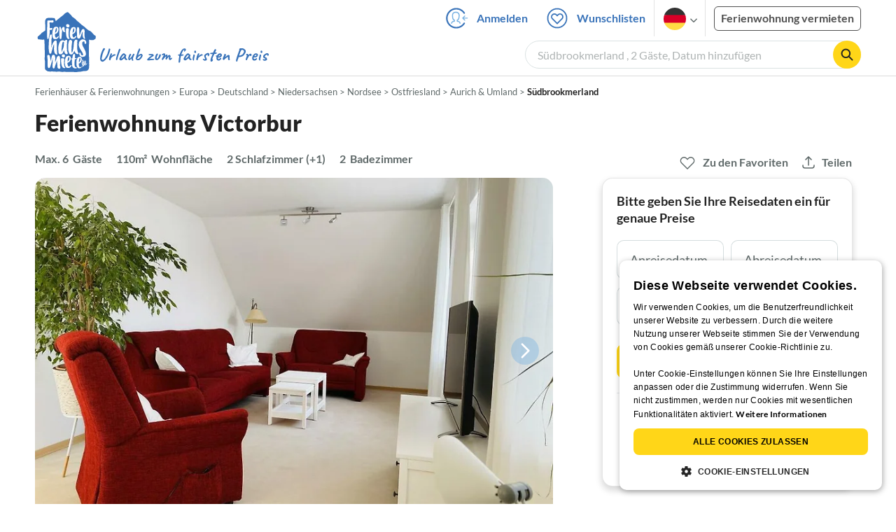

--- FILE ---
content_type: text/html; charset=utf-8
request_url: https://www.ferienhausmiete.de/435095.htm
body_size: 40857
content:
<!DOCTYPE html>
<html lang="de">
<head>
    <link rel="dns-prefetch" href="//static.ferienhausmiete.de">
    <link rel="dns-prefetch" href="//www.google-analytics.com">
    <meta name="csrf-token" content="2mbq7sJky6TCaL4JvL4QeDxgZORq9pQiFx3cxWMk">
            <!--PWA start-->
<!-- Android  -->
<meta name="theme-color" content="#ffffff">
<meta name="mobile-web-app-capable" content="yes">

<!-- iOS -->
<meta name="apple-mobile-web-app-title" content="Ferienhausmiete">
<meta name="apple-mobile-web-app-capable" content="yes">
<meta name="apple-mobile-web-app-status-bar-style" content="default">

<!-- iOS Smart App Banner -->
<meta name="apple-itunes-app" content="app-id=6475052679, app-argument=https://www.ferienhausmiete.de/435095.htm?obj_nr=435095">

<!-- Windows -->
<meta name="msapplication-navbutton-color" content="#3973b9">
<meta name="msapplication-TileColor" content="#3973b9">
<meta name="msapplication-TileImage" content="/pwa/icons/icon-144x144.png">

<!-- Pinned Sites  -->
<meta name="application-name" content="Ferienhausmiete">
<meta name="msapplication-tooltip" content="Ferienhäuser & Ferienwohnungen günstig von privat mieten">
<meta name="msapplication-starturl" content="/">

<!-- Tap highlighting  -->
<meta name="msapplication-tap-highlight" content="no">

<!-- UC Mobile Browser  -->
<meta name="full-screen" content="yes">
<meta name="browsermode" content="application">

<!-- Disable night mode for this page  -->
<meta name="nightmode" content="disable">

<!-- Layout mode -->
<meta name="layoutmode" content="standard">

<!-- imagemode - show image even in text only mode  -->
<meta name="imagemode" content="force">

<!-- Orientation  -->
<meta name="screen-orientation" content="portrait">
<link rel="manifest" href="/manifest.json">
<!--PWA end-->

<script>
    if (typeof navigator.serviceWorker !== 'undefined' && window.matchMedia('(display-mode: standalone)').matches) {
        navigator.serviceWorker.register('/OneSignalSDKWorker.js')
    }
</script>


<!--OneSignal logic-->
<script src="https://cdn.onesignal.com/sdks/web/v16/OneSignalSDK.page.js" defer></script>
<script>
    window.OneSignalDeferred = window.OneSignalDeferred || [];
    OneSignalDeferred.push(async function(OneSignal) {
        await OneSignal.init({
            appId: "78f4a2b8-b690-4f52-8c37-4af2fdb9c7db",
            autoResubscribe: true,
        });
        if (OneSignal.User && OneSignal.User.PushSubscription.optedIn) {
            if (OneSignal.User.PushSubscription.id && OneSignal.User.PushSubscription.id != undefined) {
                document.cookie = `onesignal_subscription_id=${OneSignal.User.PushSubscription.id}; path=/; expires=Thu, 31 Dec 2099 23:59:59 GMT;`;
            } else {
                document.cookie = `onesignal_subscription_id=; path=/; expires=Thu, 31 Dec 2000 23:59:59 UTC;`;
            }
            if (OneSignal.User.onesignalId && OneSignal.User.onesignalId != undefined) {
                document.cookie = `onesignal_onesignal_id=${OneSignal.User.onesignalId}; path=/; expires=Thu, 31 Dec 2099 23:59:59 GMT;`;
            } else {
                document.cookie = `onesignal_onesignal_id=; path=/; expires=Thu, 31 Dec 2000 23:59:59 UTC;`;
            }
            if (OneSignal.User.PushSubscription.optedIn) {
                            }
        }
    });
</script>

<script>
    // Subscribe button logic moved here to run globally via OneSignalDeferred
    document.addEventListener('DOMContentLoaded', function() {
        window.OneSignalDeferred = window.OneSignalDeferred || [];
        OneSignalDeferred.push(function(OneSignal) {
            var pushSubscribe = document.getElementById('push-subscribe');
            var btn = document.getElementById('push-subscribe-button');
            var pushUnsubscribe = document.getElementById('push-unsubscribe');
            var unbtn = document.getElementById('push-unsubscribe-button');
            if (!btn && !unbtn) { return; }

            function updateState() {
                try {
                    var isOptedIn = !!(OneSignal.User && OneSignal.User.PushSubscription && OneSignal.User.PushSubscription.optedIn);
                    console.log("isOptedIn", isOptedIn);
                    console.log("pushSubscribe", pushSubscribe)
                    console.log("pushUnsubscribe", pushUnsubscribe)
                    if (pushSubscribe) {
                        pushSubscribe.style.display = isOptedIn ? 'none' : 'block';
                    }
                    if (pushUnsubscribe) {
                        pushUnsubscribe.style.display = isOptedIn ? 'block' : 'none';
                    }
                } catch (e) {
                    console.error(e);
                }
            }

            updateState();

            if (btn) btn.addEventListener('click', async function() {
                try {
                    var userId = btn.getAttribute('data-user-id') ? String(btn.getAttribute('data-user-id')) : '';
                    if (OneSignal.Notifications && OneSignal.Notifications.requestPermission) {
                        console.log("Before requestPermission", OneSignal.Notifications)
                        await OneSignal.Notifications.requestPermission();
                        console.log("After requestPermission", OneSignal.Notifications)
                    } else if (OneSignal.Slidedown && OneSignal.Slidedown.promptPush) {
                        console.log("Before promptPush", OneSignal.Slidedown);
                        await OneSignal.Slidedown.promptPush();
                        console.log("After promptPush", OneSignal.Slidedown);
                    }

                    var sub = (OneSignal.User && OneSignal.User.PushSubscription) ? OneSignal.User.PushSubscription : null;
                    console.log("sub", sub);
                    if (sub && sub.optedIn) {
                        if (sub.id) {
                            document.cookie = 'onesignal_subscription_id=' + sub.id + '; path=/; expires=Thu, 31 Dec 2099 23:59:59 GMT;';
                        } else {
                            document.cookie = 'onesignal_subscription_id=; path=/; expires=Thu, 31 Dec 2000 23:59:59 UTC;';
                        }
                        console.log("OneSignal.User", OneSignal.User);
                        if (OneSignal.User && OneSignal.User.onesignalId) {
                            document.cookie = 'onesignal_onesignal_id=' + OneSignal.User.onesignalId + '; path=/; expires=Thu, 31 Dec 2099 23:59:59 GMT;';
                        } else {
                            document.cookie = 'onesignal_onesignal_id=; path=/; expires=Thu, 31 Dec 2000 23:59:59 UTC;';
                        }
                        console.log("userId", userId)
                        if (userId) {
                            await OneSignal.login(userId);
                            document.cookie = 'onesignal_external_id=' + userId + '; path=/; expires=Thu, 31 Dec 2099 23:59:59 GMT;';
                        }
                        updateState();
                    }
                } catch (e) {
                    console.error('OneSignal subscribe error', e);
                }
            });

            if (unbtn) unbtn.addEventListener('click', async function() {
                try {
                    // Capture current subscription id BEFORE opting out
                    var currentSubId = '';
                    try {
                        currentSubId = (OneSignal.User && OneSignal.User.PushSubscription && OneSignal.User.PushSubscription.id)
                            ? String(OneSignal.User.PushSubscription.id) : '';
                        if (!currentSubId) {
                            var m = document.cookie.match(/(?:^|;)\\s*onesignal_subscription_id=([^;]+)/);
                            currentSubId = m && m[1] ? decodeURIComponent(m[1]) : '';
                        }
                    } catch (e) { /* noop */ }

                    if (OneSignal.User && OneSignal.User.PushSubscription && OneSignal.User.PushSubscription.optOut) {
                        console.log("Before OneSignal.User.PushSubscription.optOut()", OneSignal.User)
                        await OneSignal.User.PushSubscription.optOut();
                        console.log("After OneSignal.User.PushSubscription.optOut()", OneSignal.User)
                    }

                    // After successful opt-out, remove server-side record
                    if (currentSubId) {
                        try {
                            await fetch('/api/v3/push/subscriptions/' + encodeURIComponent(currentSubId), {
                                method: 'DELETE',
                                credentials: 'same-origin',
                                headers: { 'Accept': 'application/json' }
                            });
                        } catch (e) {
                            console.error('Failed to delete subscription on server', e);
                        }
                    }
                    // Clear cookies
                    document.cookie = 'onesignal_subscription_id=; path=/; expires=Thu, 31 Dec 2000 23:59:59 UTC;';
                    document.cookie = 'onesignal_onesignal_id=; path=/; expires=Thu, 31 Dec 2000 23:59:59 UTC;';
                    document.cookie = 'onesignal_external_id=; path=/; expires=Thu, 31 Dec 2000 23:59:59 UTC;';
                    if (OneSignal.logout) {
                        try { await OneSignal.logout(); } catch (e) {}
                    }
                    updateState();
                } catch (e) {
                    console.error('OneSignal unsubscribe error', e);
                }
            });
        });
    });
</script>
        <meta http-equiv="content-type" content="text/html; charset=UTF-8">

<meta http-equiv="content-language" content="de">
<meta name="description" content=" Ferienwohnung Victorbur in Südbrookmerland, Ferienwohnung für 6 Personen ✔ direkt von privat ✔ keine Service-Gebühr ">
<meta name="keywords" content="">
<meta name="author" content="Ferienhausmiete.de"/>

    <meta name="robots" content="noindex,follow"/>

        <meta itemprop="name" content="Ferienwohnung Victorbur" />
    <meta itemprop="description" content="Ferienwohnung Victorbur in Südbrookmerland, Ferienwohnung für 6 Personen ✔ direkt von privat ✔ keine Service-Gebühr " />
    <meta itemprop="image" content="https://static.ferienhausmiete.de/pictures/169742/bilder/169742_92053222485961.jpg" />
    <meta property="og:title" content="Ferienwohnung Victorbur" />
    <meta property="og:type" content="website" />
    <meta property="og:url" content="https://www.ferienhausmiete.de/435095.htm" />
    <meta property="og:image" content="https://static.ferienhausmiete.de/pictures/169742/bilder/169742_92053222485961.jpg" />
    <meta property="og:description" content="Ferienwohnung Victorbur in Südbrookmerland, Ferienwohnung für 6 Personen ✔ direkt von privat ✔ keine Service-Gebühr " />
    <meta name="twitter:card" content="summary">
    <meta name="twitter:url" content="https://www.ferienhausmiete.de/435095.htm">
    <meta name="twitter:title" content="Ferienwohnung Victorbur">
    <meta name="twitter:description" content="Ferienwohnung Victorbur in Südbrookmerland, Ferienwohnung für 6 Personen ✔ direkt von privat ✔ keine Service-Gebühr ">
    <meta name="twitter:image" content="https://static.ferienhausmiete.de/pictures/169742/bilder/169742_92053222485961.jpg">
    <meta name="thumbnail" content="https://static.ferienhausmiete.de/pictures/169742/bilder_klein/169742_92053222485961.jpg" />
    

    <meta name="viewport" content="width=device-width, initial-scale=1, maximum-scale=5.0, user-scalable=yes"/>


    <link rel="canonical" href="https://www.ferienhausmiete.de/435095.htm">


    
<title>Ferienwohnung Victorbur in Südbrookmerland ab 103 € direkt bei Firma HOLIDAYHOST GmbH mieten</title>

<link rel="shortcut icon" type="image/x-icon" href="/favicon.ico"/>
<link rel="apple-touch-icon" href="/images/apple-touch-icon.png" />
<link rel="apple-touch-icon" sizes="57x57" href="/images/apple-touch-icon-57x57.png" />
<link rel="apple-touch-icon" sizes="72x72" href="/images/apple-touch-icon-72x72.png" />
<link rel="apple-touch-icon" sizes="76x76" href="/images/apple-touch-icon-76x76.png" />
<link rel="apple-touch-icon" sizes="114x114" href="/images/apple-touch-icon-114x114.png" />
<link rel="apple-touch-icon" sizes="120x120" href="/images/apple-touch-icon-120x120.png" />
<link rel="apple-touch-icon" sizes="144x144" href="/images/apple-touch-icon-144x144.png" />
<link rel="apple-touch-icon" sizes="152x152" href="/images/apple-touch-icon-152x152.png" />
<link rel="apple-touch-icon" sizes="180x180" href="/images/apple-touch-icon-180x180.png" />

        <script type="application/ld+json">
    {"@context":"https:\/\/schema.org","@type":"Organization","contactPoint":{"@type":"ContactPoint","telephone":"+49 30 609 891 44","contactType":"customer service"},"additionalType":"WebSite","url":"https:\/\/www.ferienhausmiete.de","logo":"https:\/\/ferienhausmiete.de\/images\/logo.png","name":"Ferienhausmiete.de","sameAs":["https:\/\/www.facebook.com\/ferienhausmiete.de","https:\/\/twitter.com\/ferienhausmiete","https:\/\/www.instagram.com\/ferienhausmiete.de","https:\/\/www.pinterest.de\/ferienhausmiete\/",null,null],"subOrganization":[{"@id":"https:\/\/www.tourist-paradise.com"},{"@id":"https:\/\/www.resido.fr"},{"@id":"https:\/\/www.domy-letniskowe.com"},{"@id":"https:\/\/www.resido.it"},{"@id":"https:\/\/www.resido.es"},{"@id":"https:\/\/www.vakantiehuisnu.nl"},{"@id":"https:\/\/www.resido.hr"}]}</script>    
    <link rel="preload" as="style" href="https://www.ferienhausmiete.de/build/assets/detail.2fcbce74.css" /><link rel="stylesheet" href="https://www.ferienhausmiete.de/build/assets/detail.2fcbce74.css" />
    <script type="text/javascript">
        //TODO: migrate to build
        load_resource=function(e){let r=e.src||e.href,o=!1;if(load_resource.resources=[],load_resource.index=-1,load_resource.loading=!1,load_resource.next=function(){if(load_resource.loading)return;load_resource.loading=!0;let s=load_resource.resources[++load_resource.index],c=document.getElementsByTagName("head")[0];if(c.childNodes.forEach(function(e){e.href&&!o&&e.href.indexOf(r)>=0&&(o=!0),e.src&&!o&&e.src.indexOf(r)>=0&&(o=!0)}),!o){let r="";if("css"===e.role){for(var l in r=document.createElement("link"),e)"role"!==l&&"src"!==l&&r.setAttribute(l,e[l]);r.type=r.type||"text/css",r.rel=r.rel||"stylesheet",r.href=s.src}else{for(var l in r=document.createElement("script"),e)"role"!==l&&r.setAttribute(l,e[l]);r.defer=r.defer||!0,r.src=s.src}r.onload=(()=>{load_resource.loading=!1,void 0===load_resource.resources&&(load_resource.resources=[]),load_resource.index<load_resource.resources.length-1&&load_resource.next(),s.resolve()}),c.appendChild(r)}},r&&!o){for(var s=0;s<load_resource.resources.length;s++)if(load_resource.resources[s].src==r)return load_resource.resources[s].promise;let e={src:r};e.promise=new Promise(r=>{e.resolve=r}),load_resource.resources.push(e),load_resource.next()}return load_resource.resources[load_resource.resources.length-1].promise};

        function lazyLoadCss(resource) {
            [resource].forEach(load_resource);
        }

            </script>

    <script defer type='text/javascript' charset='UTF-8' src='/external/cookie-consent/de.js?ver=4709'></script>
    <link rel="modulepreload" as="script" href="https://www.ferienhausmiete.de/build/assets/pwa.025410b4.js" /><script type="module" src="https://www.ferienhausmiete.de/build/assets/pwa.025410b4.js"></script>
    <link rel="modulepreload" as="script" href="https://www.ferienhausmiete.de/build/assets/detail.57c56413.js" /><link rel="modulepreload" as="script" href="https://www.ferienhausmiete.de/build/assets/preload-helper.b37b16ae.js" /><link rel="modulepreload" as="script" href="https://www.ferienhausmiete.de/build/assets/jquery.ff1e67ea.js" /><link rel="modulepreload" as="script" href="https://www.ferienhausmiete.de/build/assets/common.a447b99e.js" /><link rel="modulepreload" as="script" href="https://www.ferienhausmiete.de/build/assets/go-to-url.c3dfb49c.js" /><link rel="modulepreload" as="script" href="https://www.ferienhausmiete.de/build/assets/lazy-image.8fc7e2a9.js" /><link rel="modulepreload" as="script" href="https://www.ferienhausmiete.de/build/assets/autocomplete.202c9b51.js" /><link rel="modulepreload" as="script" href="https://www.ferienhausmiete.de/build/assets/select-person.f806ffeb.js" /><link rel="modulepreload" as="script" href="https://www.ferienhausmiete.de/build/assets/accordion-text.f3000f64.js" /><link rel="modulepreload" as="script" href="https://www.ferienhausmiete.de/build/assets/navbar.15f6a4f9.js" /><link rel="modulepreload" as="script" href="https://www.ferienhausmiete.de/build/assets/rating.4af9b8ce.js" /><link rel="modulepreload" as="script" href="https://www.ferienhausmiete.de/build/assets/jquery.magnific-popup.dd7be2c9.js" /><link rel="modulepreload" as="script" href="https://www.ferienhausmiete.de/build/assets/swiper.0c925122.js" /><link rel="modulepreload" as="script" href="https://www.ferienhausmiete.de/build/assets/_commonjsHelpers.7cb7c728.js" /><link rel="modulepreload" as="script" href="https://www.ferienhausmiete.de/build/assets/jquery-ui.a7b294c9.js" /><link rel="modulepreload" as="script" href="https://www.ferienhausmiete.de/build/assets/swiper.73b3eb43.js" /><link rel="modulepreload" as="script" href="https://www.ferienhausmiete.de/build/assets/children-select.eaabc5e1.js" /><link rel="modulepreload" as="script" href="https://www.ferienhausmiete.de/build/assets/translation.949654fd.js" /><link rel="modulepreload" as="script" href="https://www.ferienhausmiete.de/build/assets/jquery.raty.f5399737.js" /><link rel="modulepreload" as="script" href="https://www.ferienhausmiete.de/build/assets/favorites.5e316478.js" /><link rel="modulepreload" as="script" href="https://www.ferienhausmiete.de/build/assets/index.28a2e511.js" /><link rel="modulepreload" as="script" href="https://www.ferienhausmiete.de/build/assets/datepicker.5fcca4c7.js" /><link rel="modulepreload" as="script" href="https://www.ferienhausmiete.de/build/assets/dayjs.min.ade4f6cc.js" /><script type="module" src="https://www.ferienhausmiete.de/build/assets/detail.57c56413.js"></script><script type="module" src="https://www.ferienhausmiete.de/build/assets/favorites.5e316478.js"></script>    <script>
        var GOOGLE_MAPS_API_KEY = "AIzaSyAvVNkffyLnbJBnf8kWxRk_QjXeg1khb3g";
        var MAP_BOX_TOKEN = "pk.eyJ1IjoiZmVyaWVuaGF1c21pZXRlIiwiYSI6ImNqZ3MycWJiODBiZDcyd3F3cGNtZ2Y0aHYifQ.7wpTGVflJytDcpD8KPR4vw";
        var MAP_TILER_TOKEN = "26ZojJTV4N2rA5D6MgZd";
        var GOOGLE_MAPS_API_KEY_DETAIL_PAGE = "AIzaSyA6O5MAhPj0mhKq2yqDDtml6-novp8Itag";
        var DETAIL_PAGE_MAP_PROVIDER = "maptiler";
        var autoload_map = "1";
        var details_page_lang = {"show_more_lang":"mehr anzeigen","show_less_lang":"weniger anzeigen"};

        window.TRANSLATIONS = Object.assign((window.TRANSLATIONS || {}), {"guest":"Gast","guests":"G\u00e4ste","baby":"Kleinkind","babies":"Kleinkinder","haustier":"Haustier","haustiere":"Haustiere"});

        var isEmptyFreeTimeActivity = '';

        window.addEventListener('DOMContentLoaded', () => {
            if (isEmptyFreeTimeActivity) {
                document.getElementsByClassName('free-time-activity')[0].classList.add('is-hidden');
                document.getElementsByClassName('free-time-activity-hr')[0].classList.add('is-hidden');
            }
        })

        
                    priceWidgetSettings = {};
           </script>



<script>

    if (typeof funcGtm == 'undefined') {
        dataLayer = [{}];
        gtmCode = 'GTM-N2VT8CH';

        <!-- Google Tag Manager -->
        var funcGtm = function () {
            (function (w, d, s, l, i) {
                w[l] = w[l] || [];
                w[l].push({'gtm.start': new Date().getTime(), event: 'gtm.js'});
                var f = d.getElementsByTagName(s)[0], j = d.createElement(s),
                    dl = l != 'dataLayer' ? '&l=' + l : '';
                j.async = true;
                j.src = 'https://www.googletagmanager.com/gtm.js?id=' + i + dl;
                f.parentNode.insertBefore(j, f);
            })(window, document, 'script', 'dataLayer', gtmCode);
        }
    }

    function runGtmUntilCookieIsSet(func, interval = 1000) {
        const checkIntervalGtm = setInterval(() => {
            let allowedGtm = !!document.cookie.split('; ').find(row => row.startsWith('CookieScriptConsent=') && JSON.parse(decodeURIComponent(row.split('=')[1])).categories?.includes('performance'));
            if (allowedGtm) {
                clearInterval(checkIntervalGtm); // Stop checking
                func();
            }
        }, interval); // Check every `interval` milliseconds
    }

    runGtmUntilCookieIsSet(funcGtm);

</script>


    <script>
        if (typeof funcMautic == 'undefined') {
            var funcMautic = function () {
                (function (w, d, t, u, n, a, m) {
                    w['MauticTrackingObject'] = n;
                    w[n] = w[n] || function () {
                        (w[n].q = w[n].q || []).push(arguments)
                    }, a = d.createElement(t),
                        m = d.getElementsByTagName(t)[0];
                    a.async = 1;
                    a.src = u;
                    m.parentNode.insertBefore(a, m)
                })(window, document, 'script', 'https://m.ferienhausmiete.de/mtc.js', 'mt');

                mt('send', 'pageview');
            }
        }

        function runMauticUntilCookieIsSet(func, interval = 1000) {
            const checkIntervalMautic = setInterval(() => {
                let allowedMautic = !!document.cookie.split('; ').find(row => row.startsWith('CookieScriptConsent=') && JSON.parse(decodeURIComponent(row.split('=')[1])).categories?.includes('functionality'));
                if (allowedMautic) {
                    clearInterval(checkIntervalMautic); // Stop checking
                    func();
                }
            }, interval); // Check every `interval` milliseconds
        }

        runMauticUntilCookieIsSet(funcMautic);
    </script>

            <link rel="preload" as="style" href="https://www.ferienhausmiete.de/build/assets/bedroom-captions.2c7fc030.css" /><link rel="stylesheet" href="https://www.ferienhausmiete.de/build/assets/bedroom-captions.2c7fc030.css" />    </head>
<body class="de page-detail page-template-detail  ">

    
    <script type="text/javascript">
        //TODO: migrate to build
    (function() {
      var hasWebP = false;
      var img = new Image();
      img.onload = function() {
        hasWebP = !!(img.height > 0 && img.width > 0);
        if ( hasWebP ) {
            try {
                document.body.classList.add("has-webp");
            } catch(err) {
                document.body.classList.add("has-no-webp");
            }
        } else {
            document.body.classList.add("has-no-webp");
        }
      };
      img.onerror = function() {
        hasWebP = false;
        document.body.classList.add("has-no-webp");
      };
      img.src = '[data-uri]';
    })();
    </script>

    
                            <header class="header is-tablet has-background-white">
        <nav class="navbar container">
            <div class="navbar-brand is-hidden-desktop">
                <a class="logo-link" href="https://www.ferienhausmiete.de" title="Ferienwohnungen &amp;amp; Ferienhäuser direkt von privat mieten oder vermieten">
                    <img src="/images/rebranding/logos/logo_de_mobile.svg"
                         class="is-pulled-left fhm-px-12 fhm-mt-3"
                         alt="Ferienwohnungen &amp;amp; Ferienhäuser direkt von privat mieten oder vermieten"
                         width="67"
                         height="46"
                    >
                </a>
                <div class="mobile-right-menu is-flex "
                     style="margin-left: auto;"
                >

                    
                                            <span
                                data-url="L2Zhdm9yaXRlbi5waHA="
                                data-component="go-to-url"
                                title="Wunschlisten"
                                class="fhm-px-0 navbar-fav-link navbar-item is-pulled-left"
                        >
                        <img
    src="/images/svg_icons/favorites/header-empty.svg"
    alt="favorite icon"
    width="36"
    height="36"
    class="mr-[10px] header-favorite-empty size-[36px]"
>
<img
    src="/images/svg_icons/favorites/header-full.svg"
    alt="favorite icon"
    width="36"
    height="36"
    class="mr-[10px] header-favorite-full size-[36px] hidden is-hidden"
>
                    </span>
                                                    <a href="https://www.ferienhausmiete.de/login.php"
                               title="Ferienhausmiete.de - Login"
                               class="fhm-px-0 navbar-item is-pulled-left fhm-svg-before _037-icon-login-logout"
                            ></a>
                                            
                    <div class="fhm-px-0 navbar-item navbar-item-languages is-pulled-left">
                        <div class="language-select fhm-svg-after chevron-down-black">
                                <ul class="overflow-hidden bg-white border border-transparent pt-2.5 group-hover:border-x-fhm-grey-e3 group-hover:border-b-fhm-grey-e3 submenu">
                        <li class="submenu-item fhm-pl-12 pl-[12px] mb-0 h-0 duration-300 group-hover:h-8 group-hover:mb-3 relative h-8 z-10 active-language">
                <img src="/images/svg_icons/flags/de.svg" alt="Ferienhäuser & Ferienwohnungen" title="Ferienhäuser & Ferienwohnungen" height="32" width="32">
            </li>
                                <li class="submenu-item fhm-pl-12 pl-[12px] mb-0 h-0 duration-300 group-hover:h-8 group-hover:mb-3">
                <a href="https://www.tourist-paradise.com/435095.htm">
                  <img src="/images/svg_icons/flags/en.svg" alt="Holiday Homes &amp; Holiday Apartments" title="Holiday Homes &amp; Holiday Apartments" height="32" width="32">
                </a>
            </li>
                                <li class="submenu-item fhm-pl-12 pl-[12px] mb-0 h-0 duration-300 group-hover:h-8 group-hover:mb-3">
                <a href="https://www.resido.fr/435095.htm">
                  <img src="/images/svg_icons/flags/fr.svg" alt="Maisons &amp; appartements de vacances" title="Maisons &amp; appartements de vacances" height="32" width="32">
                </a>
            </li>
                                <li class="submenu-item fhm-pl-12 pl-[12px] mb-0 h-0 duration-300 group-hover:h-8 group-hover:mb-3">
                <a href="https://www.domy-letniskowe.com/435095.htm">
                  <img src="/images/svg_icons/flags/pl.svg" alt="Domy i apartamenty wakacyjne" title="Domy i apartamenty wakacyjne" height="32" width="32">
                </a>
            </li>
                                <li class="submenu-item fhm-pl-12 pl-[12px] mb-0 h-0 duration-300 group-hover:h-8 group-hover:mb-3">
                <a href="https://www.resido.it/435095.htm">
                  <img src="/images/svg_icons/flags/it.svg" alt="Case vacanza e appartamenti" title="Case vacanza e appartamenti" height="32" width="32">
                </a>
            </li>
                                <li class="submenu-item fhm-pl-12 pl-[12px] mb-0 h-0 duration-300 group-hover:h-8 group-hover:mb-3">
                <a href="https://www.resido.es/435095.htm">
                  <img src="/images/svg_icons/flags/es.svg" alt="Casas de Vacaciones y Apartamentos" title="Casas de Vacaciones y Apartamentos" height="32" width="32">
                </a>
            </li>
                                <li class="submenu-item fhm-pl-12 pl-[12px] mb-0 h-0 duration-300 group-hover:h-8 group-hover:mb-3">
                <a href="https://www.vakantiehuisnu.nl/435095.htm">
                  <img src="/images/svg_icons/flags/nl.svg" alt="Vakantiehuizen en vakantieappartementen" title="Vakantiehuizen en vakantieappartementen" height="32" width="32">
                </a>
            </li>
                                <li class="submenu-item fhm-pl-12 pl-[12px] mb-0 h-0 duration-300 group-hover:h-8 group-hover:mb-3">
                <a href="https://www.resido.hr/435095.htm">
                  <img src="/images/svg_icons/flags/hr.svg" alt="kuće &amp; apartmani za odmor" title="kuće &amp; apartmani za odmor" height="32" width="32">
                </a>
            </li>
            </ul>                        </div>
                    </div>
                                            <span class="fhm-px-0 navbar-item is-pulled-left fhm-svg-before _160-icon-search-small fake-form is-hidden-desktop"></span>
                    
                    <a role="button" class="fhm-pl-0 fhm-pr-12 navbar-burger navbar-item is-flex fhm-j-center"
                       aria-label="menu" aria-expanded="false" data-target="navbarMenu"
                    >
                        <img class="menu-open" src="/images/svg_icons/_143-menu-open.svg" alt="menu open icon" width="36" height="36">
                        <img class="menu-close fhm-ml-12" src="/images/svg_icons/_142-menu-close.svg" alt="menu close icon" width="36" height="36">
                    </a>
                </div>
            </div>
            <div id="navbarMenu" class="navbar-menu cus-navbar">
                <div class="navbar-start is-hidden-desktop mobile-navmenu">
                                            <hr>
                        <span
                                data-url="L2Zhdm9yaXRlbi5waHA="
                                data-component="go-to-url"
                                title="Wunschlisten"
                                class="navbar-item header-fav-link navbar-fav-link fhm-py-15 fhm-color-grey-dark"
                        >
                        <img
    src="/images/svg_icons/favorites/header-empty.svg"
    alt="favorite icon"
    width="24"
    height="24"
    class="mr-[10px] header-favorite-empty size-[24px]"
>
<img
    src="/images/svg_icons/favorites/header-full.svg"
    alt="favorite icon"
    width="24"
    height="24"
    class="mr-[10px] header-favorite-full size-[24px] hidden is-hidden"
>
                        <strong class="fhm-color-grey-dark">Wunschlisten</strong>
                    </span>
                                                    <hr>
                            <span title="Suchen"
                                  class="navbar-item fhm-py-15 fhm-color-grey-dark fhm-svg-before _160-icon-search-small fake-form is-hidden-tablet"
                            >
                            <strong>Suchen</strong>
                        </span>
                                                <hr>
                                                                            <a href="https://www.ferienhausmiete.de/blog" title="Reisemagazin"
                               class="navbar-item fhm-py-15 fhm-svg-before _041-icon-magazine fhm-color-grey-dark"
                            >
                                <strong>Reisemagazin</strong>
                            </a>
                            <hr>
                                                                                                    <a href="https://www.ferienhausmiete.de/l/ferienwohnung-vermieten/"
                               title="Ferienwohnung vermieten"
                               class="navbar-item fhm-py-15 fhm-svg-before _033-icon-letting fhm-color-grey-dark"
                            >
                                <strong> Ferienwohnung vermieten</strong>
                            </a>
                            <hr>
                                                                                        <a href="https://www.ferienhausmiete.de/login.php" title="Login"
                           class="navbar-item fhm-py-15 fhm-svg-before _037-icon-login-logout-24 fhm-color-grey-dark"
                        >
                            <strong>Login</strong>
                        </a>
                                    </div>

                <div class="navbar-end is-hidden-touch">
                                                                        <a href="https://www.ferienhausmiete.de/login.php"
                               title="Ferienhausmiete.de - Anmelden"
                               class="fhm-py-15 navbar-item fhm-svg-before _037-icon-login"
                            >
                                Anmelden
                            </a>
                                                <span
                                data-url="L2Zhdm9yaXRlbi5waHA="
                                data-component="go-to-url"
                                title="Wunschlisten"
                                class="navbar-item lato-b favorite–counter"
                        >
                        <img
    src="/images/svg_icons/favorites/header-empty.svg"
    alt="favorite icon"
    width="36"
    height="36"
    class="mr-[10px] header-favorite-empty size-[36px]"
>
<img
    src="/images/svg_icons/favorites/header-full.svg"
    alt="favorite icon"
    width="36"
    height="36"
    class="mr-[10px] header-favorite-full size-[36px] hidden is-hidden"
>
                        Wunschlisten
                    </span>
                                        <div class="navbar-item navbar-item-languages">
                        <div class="language-select fhm-svg-after chevron-down-black">
                                <ul class="overflow-hidden bg-white border border-transparent pt-2.5 group-hover:border-x-fhm-grey-e3 group-hover:border-b-fhm-grey-e3 submenu">
                        <li class="submenu-item fhm-pl-12 pl-[12px] mb-0 h-0 duration-300 group-hover:h-8 group-hover:mb-3 relative h-8 z-10 active-language">
                <img src="/images/svg_icons/flags/de.svg" alt="Ferienhäuser & Ferienwohnungen" title="Ferienhäuser & Ferienwohnungen" height="32" width="32">
            </li>
                                <li class="submenu-item fhm-pl-12 pl-[12px] mb-0 h-0 duration-300 group-hover:h-8 group-hover:mb-3">
                <a href="https://www.tourist-paradise.com/435095.htm">
                  <img src="/images/svg_icons/flags/en.svg" alt="Holiday Homes &amp; Holiday Apartments" title="Holiday Homes &amp; Holiday Apartments" height="32" width="32">
                </a>
            </li>
                                <li class="submenu-item fhm-pl-12 pl-[12px] mb-0 h-0 duration-300 group-hover:h-8 group-hover:mb-3">
                <a href="https://www.resido.fr/435095.htm">
                  <img src="/images/svg_icons/flags/fr.svg" alt="Maisons &amp; appartements de vacances" title="Maisons &amp; appartements de vacances" height="32" width="32">
                </a>
            </li>
                                <li class="submenu-item fhm-pl-12 pl-[12px] mb-0 h-0 duration-300 group-hover:h-8 group-hover:mb-3">
                <a href="https://www.domy-letniskowe.com/435095.htm">
                  <img src="/images/svg_icons/flags/pl.svg" alt="Domy i apartamenty wakacyjne" title="Domy i apartamenty wakacyjne" height="32" width="32">
                </a>
            </li>
                                <li class="submenu-item fhm-pl-12 pl-[12px] mb-0 h-0 duration-300 group-hover:h-8 group-hover:mb-3">
                <a href="https://www.resido.it/435095.htm">
                  <img src="/images/svg_icons/flags/it.svg" alt="Case vacanza e appartamenti" title="Case vacanza e appartamenti" height="32" width="32">
                </a>
            </li>
                                <li class="submenu-item fhm-pl-12 pl-[12px] mb-0 h-0 duration-300 group-hover:h-8 group-hover:mb-3">
                <a href="https://www.resido.es/435095.htm">
                  <img src="/images/svg_icons/flags/es.svg" alt="Casas de Vacaciones y Apartamentos" title="Casas de Vacaciones y Apartamentos" height="32" width="32">
                </a>
            </li>
                                <li class="submenu-item fhm-pl-12 pl-[12px] mb-0 h-0 duration-300 group-hover:h-8 group-hover:mb-3">
                <a href="https://www.vakantiehuisnu.nl/435095.htm">
                  <img src="/images/svg_icons/flags/nl.svg" alt="Vakantiehuizen en vakantieappartementen" title="Vakantiehuizen en vakantieappartementen" height="32" width="32">
                </a>
            </li>
                                <li class="submenu-item fhm-pl-12 pl-[12px] mb-0 h-0 duration-300 group-hover:h-8 group-hover:mb-3">
                <a href="https://www.resido.hr/435095.htm">
                  <img src="/images/svg_icons/flags/hr.svg" alt="kuće &amp; apartmani za odmor" title="kuće &amp; apartmani za odmor" height="32" width="32">
                </a>
            </li>
            </ul>                        </div>
                    </div>
                </div>


                <span class="navbar-item is-hidden-touch fhm-pr-0">
                                        <a href="https://www.ferienhausmiete.de/l/ferienwohnung-vermieten/"
                           class="button is-outlined fhm-background-grey-50 is-small"
                           title="Ferienwohnung vermieten"
                        >Ferienwohnung vermieten</a>
                                    </span>
            </div>
        </nav>

        <div class="container is-hidden-touch">
            <a href="https://www.ferienhausmiete.de" class="logo-link is-inline-block"
               title="Ferienwohnungen &amp;amp; Ferienhäuser direkt von privat mieten oder vermieten"
            >
                <img class="header__logo is-relative fhm-z-40" height="92" width="265"
                     src="/images/rebranding/logos/logo_de.svg"
                     alt="Ferienwohnungen &amp;amp; Ferienhäuser direkt von privat mieten oder vermieten"
                >
            </a>
                            <div class="fake-search-parent fhm-cursor-pointer">
                    <div class="fake-search">
                                                <p>Südbrookmerland
                            , 2 Gäste, Datum hinzufügen</p>
                        <div class="yellow-circle fhm-background-yellow">
                            <img src="/images/svg_icons/search-icon.svg" height="18" width="18"
                                 alt="Suchen"
                            >
                        </div>
                    </div>
                </div>
                    </div>
            </header>
                
                
            <link rel="preload" as="style" href="https://www.ferienhausmiete.de/build/assets/application-navigation.fc494e25.css" /><link rel="stylesheet" href="https://www.ferienhausmiete.de/build/assets/application-navigation.fc494e25.css" />                                    <div id="application-navigation" class="container">
            <div>
                <span id="back-button" class="go-back">
                    <img src="/images/svg_icons/icon_back.svg" alt="Zurück" width="32" height="32">
                </span>
            </div>
            <div id="navigation-actions">
                <div>
                    <img
                        src="/images/svg_icons/_122-heart-gray-bordered.svg"
                        id="b435095"
                        data-number="435095"
                        class="object-gallery-favorite-icon favourite-add  favorite-icon jslink"
                        alt="fhm-common::rebranding.favorit_hinzu"
                        title="fhm-common::rebranding.favorit_hinzu"
                        width="32"
                        height="32"
                    >
                    <img
                        src="/images/svg_icons/_122-heart-blue-bordered.svg"
                        id="b435095"
                        data-number="435095"
                        class="object-gallery-favorite-icon favourite-added  is-hidden  favorite-icon jslink"
                        alt="Entfernen"
                        title="Entfernen"
                        width="32"
                        height="32"
                    >
                </div>
                <div>
                    <img src="/images/svg_icons/_61-share-bordered-gray.svg" class="share_popup fhm-cursor-pointer" alt="fhm-common::buttons_links.share" width="32" height="32">
                </div>
            </div>
        </div>
    
        <div class="sticky-top-nav is-hidden-touch ">
    <input id="copyUrlInput" type="text" value="https://www.ferienhausmiete.de/435095.htm">
    <div class="container is-flex fhm-j-between">
        <div class="fhm-f-nowrap">
            <a class="logo-link" href="https://www.ferienhausmiete.de" title="Ferienwohnungen &amp;amp; Ferienhäuser direkt von privat mieten oder vermieten">
                <img src="/images/rebranding/logos/logo_de_mobile.svg" class="is-pulled-left fhm-pr-12" alt="Ferienwohnungen &amp;amp; Ferienhäuser direkt von privat mieten oder vermieten" width="53" height="43">
            </a>
            <a href="#description" class="sticky-nav-item fhm-background-white button">Beschreibung</a>
            <a href="#ausstattung" class="sticky-nav-item fhm-background-white button">Ausstattung</a>
            <a href="#anreise-lage" class="sticky-nav-item fhm-background-white button">Lage</a>
            <a href="#saison_preis" class="sticky-nav-item fhm-background-white button">Richtlinien</a>
            <a href="#navi_belegung" class="sticky-nav-item fhm-background-white button">Verfügbarkeit</a>
            <a href="#bewertungen" class="sticky-nav-item fhm-background-white button">Bewertungen</a>
        </div>
        <div class="fake-search-parent sticky-parent fhm-f-nowrap">
            <div class="yellow-circle fhm-cursor-pointer fhm-background-yellow">
                <img src="/images/svg_icons/search-icon.svg" height="18" width="18" alt="Suchen">
            </div>
        </div>
    </div>
</div>
    <script type="text/javascript">
    window.TRANSLATIONS = Object.assign((window.TRANSLATIONS || {}), {"guest":"Gast","guests":"G\u00e4ste","haustier":"Haustiere"});
</script>
<div class="person-select-box fhm-background-white is-hidden" data-page="detail">
    <div class="select-box-header form-header fhm-px-10 fhm-mx-10">
        <span class="h1 fhm-svg-before is-inline-block" data-component="lazy-image" data-class="_045-icon-person">Gäste</span>
        <span class="close-select-popup fhm-svg _142-icon-menu-close is-pulled-right fhm-cursor-pointer"></span>
    </div>
    <hr class="is-hidden-tablet is-hidden">
    <div class="select-box-content">
        <div class="option is-flex fhm-j-between fhm-mb-20">
            <div class="option-left">
                <span class="option-name lato-b is-block">Erwachsene</span>
                <span class="option-description is-block">Ab 18 Jahren</span>
            </div>
            <div class="option-right is-flex">
                <span class="count-button persons-count-button subtract-count"
                    data-connection="adult-count"
                    data-action="-">-</span>
                <span id="adult-count" class="option-value" data-name="pers_1">2</span>
                <span class="count-button persons-count-button add-count" data-connection="adult-count" data-action="+">+</span>
            </div>
        </div>

                <div class="option is-flex fhm-j-between fhm-mb-20">
            <div class="option-left">
                <span class="option-name lato-b is-block">Kinder</span>
                <span class="option-description is-block">(0-17)</span>
            </div>
            <div class="option-right is-flex">
                <span class="count-button kid-count-button subtract-count disabled" data-connection="kid-count" data-action="-">-</span>
                                    <span id="kid-count" class="option-value" data-name="pers_1">0</span>
                                <span class="count-button kid-count-button add-count" data-connection="kid-count" data-action="+">+</span>
            </div>
        </div>
        
                        
                                    <span class="children-age-select hidden" data-extra-children="0" />
                              

                          <div class="option is-flex fhm-j-between fhm-mb-20 is-hidden show-on-main-search">
                   <div class="option-left">
                       <span class="option-name lato-b is-block">Haustiere</span>
                   </div>
                   <div class="option-right is-flex">
                       <span class="animal-toggle-label fhm-cursor-pointer" data-value="false">Nein</span>
                       <label class="toggle-control fhm-mx-12">
                           <input id="animal-input" type="checkbox" >
                           <span class="control"></span>
                       </label>
                       <span class="animal-toggle-label fhm-cursor-pointer" data-value="1">Ja</span>
                   </div>
               </div>
                  </div>
       <div class="select-box-footer">
           <div class="select-box-info is-hidden">
               Es werden nur Unterkünfte angezeigt, in denen Haustiere erlaubt sind.
           </div>
                      <div class="max-guests-message is-hidden">
                              Maximal 6 Gäste möglich
                                  (inkl. Kinder über 2 Jahren)
                          </div>
                      <div class="select-box-buttons">
               <span class="apply-btn">Schliessen</span>
           </div>
       </div>
       <div class="popup-buttons columns is-mobile">
           <div class="column is-one-third fhm-pr-12">
               <button class="reset-persons button fhm-background-white lato-b fhm-w-100">Löschen</button>
           </div>
           <div class="column is-two-thirds fhm-pl-12">
               <button class="close-button button fhm-background-yellow lato-b fhm-w-100">Anwenden</button>
           </div>
       </div>
   </div>
    <div class="main">
        <div class="section_header detail_section_header fhm-mb-40">
            <div class="container">
                <form class="search-form" method="GET" action="/ferienwohnung-ferienhaus-urlaub/welt/r0" name="form" data-component="datepicker">
    <div id="fake-form" class="columns is-hidden-tablet fhm-cursor-pointer fake-form is-hidden-mobile">
        <div class="column">
            <div class="fhm-svg-before-input _160-icon-search" data-component="autocomplete">
                <input id="destination" class="input" placeholder="Reiseziel" readonly
                       value=", 2 Gäste, Datum hinzufügen">
            </div>
        </div>
    </div>
    <div id="real-form" class="columns is-hidden-mobile">
        <div class="form-header fhm-mx-10 fhm-pb-10 is-hidden-desktop">
            <span class="search-form-title h1 fhm-svg-before search-icon is-inline-block">Suche</span>
            <span id="close-icon" class="fhm-svg _142-icon-menu-close-gray is-pulled-right fhm-cursor-pointer"></span>
        </div>

        <form class="search-form" method="GET" action="/ferienwohnung-ferienhaus-urlaub/welt/r0" name="form" data-component="datepicker">
    <div class="region-name-input column is-one-third">
        <div class="user-hint fhm-background-grey fhm-color-white lato-b fhm-py-15 fhm-px-10 fhm-mb-10 border-radius-6 is-hidden-tablet is-hidden">
            Bitte geben Sie Ihre Daten ein, um die Preise zu sehen.
        </div>
        <div class="input-row region" data-component="autocomplete">
            <label for="query" class="active">Ort</label>
            <input id="query"
                   class="input input-region ui-autocomplete-input not-empty"
                   type="text"
                   name="query"
                                          value="Südbrookmerland"
                                      placeholder="Wohin (Region, Ort, Unterkunftsnummer)?">
            <input id="region_name" name="region_name" type="hidden" value="">
            <input id="auto" name="auto" type="hidden" value="435095">
            <input id="url_name" name="url_name" type="hidden" value="">
            <input id="auto_lang" name="auto_lang" type="hidden" value="1">
            <input id="cr" name="cr" type="hidden" value="0">
            <input id="cd" name="cd" type="hidden" value="0">
        </div>
        <div class="clear-region-name-btn fhm-svg _142-icon-menu-close-gray is-hidden"></div>
    </div>
    <div class="date-picker-row column is-one-third is-mobile columns">
        <div class="date-picker-parent" style="border: 2px solid #e3e3e3;
    border-radius: 6px; display: flex;">
            <div class="arrival-column column is-half fhm-pr-12">
                <div class="arrival">
                    <label for="search-arrival" class="">Anreise</label>
                    <input id="search-arrival" class="input input-datepicker datepicker-start-date" type="text" name="an" value="" placeholder="Bitte wählen" autocomplete="off" readonly="readonly">
                </div>
            </div>
            <div class="departure-column column is-half">
                <div class="departure">
                    <label for="search-departure" class="">Abreise</label>
                    <input id="search-departure" class="input input-datepicker datepicker-end-date" type="text" name="ab" value="" placeholder="Bitte wählen" autocomplete="off" readonly="readonly">
                </div>
            </div>
        </div>
    </div>
    <div class="select-person-column is-one-third column columns">
        
                <div class="input-row select-person column is-half fhm-svg-after chevron-down-black">
            <div class="search-guests-parent">
                <span id="search-guests" class="">
                    
                    <span class="label">Gäste</span>
                    <span class="search-guests-text selected">
                        2 Gäste
                    </span>
                </span>
                <input id="sidebar-price-guests" class="persons-input" type="hidden" name="pers" value="2">
                <input class="adults-input" type="hidden" name="adults" value="2">
                <input class="animals-input" type="hidden" name="opt[1003]" value="">
                <input class="kid-input" type="hidden" name="kid" value="0">
                
            </div>
        </div>
        <div class="search-horizontal-submit-button column">
            <button id="search" type="submit" class="button fhm-background-yellow fhm-w-100 lato-b">Suchen</button>
        </div>
    </div>
</form>    </div>
</form>            </div>
        </div>
                    <div class="container-breadcrumbs ">
                <div class="container">
                    <ul itemscope itemtype="https://schema.org/BreadcrumbList" class="region-breadcrumbs fhm-mb-6 is-hidden-touch ">
                        <li><a href="/">Ferienhäuser & Ferienwohnungen</a></li>
                        <li>&nbsp;>&nbsp;</li>
                                                    <li itemprop="itemListElement" itemscope itemtype="https://schema.org/ListItem" >
                                <a itemprop="item" href="https://www.ferienhausmiete.de/ferienwohnung-ferienhaus-urlaub/europa/r1"><span itemprop="name">Europa</span></a>
                                <meta itemprop="position" content="1">
                            </li>
                            <li>&nbsp;>&nbsp;</li>                                                    <li itemprop="itemListElement" itemscope itemtype="https://schema.org/ListItem" >
                                <a itemprop="item" href="https://www.ferienhausmiete.de/ferienwohnung-ferienhaus-urlaub/deutschland/r11"><span itemprop="name">Deutschland</span></a>
                                <meta itemprop="position" content="2">
                            </li>
                            <li>&nbsp;>&nbsp;</li>                                                    <li itemprop="itemListElement" itemscope itemtype="https://schema.org/ListItem" >
                                <a itemprop="item" href="https://www.ferienhausmiete.de/ferienwohnung-ferienhaus-urlaub/niedersachsen/r345"><span itemprop="name">Niedersachsen</span></a>
                                <meta itemprop="position" content="3">
                            </li>
                            <li>&nbsp;>&nbsp;</li>                                                    <li itemprop="itemListElement" itemscope itemtype="https://schema.org/ListItem" >
                                <a itemprop="item" href="https://www.ferienhausmiete.de/ferienwohnung-ferienhaus-urlaub/nordsee/r3934"><span itemprop="name">Nordsee</span></a>
                                <meta itemprop="position" content="4">
                            </li>
                            <li>&nbsp;>&nbsp;</li>                                                    <li itemprop="itemListElement" itemscope itemtype="https://schema.org/ListItem" >
                                <a itemprop="item" href="https://www.ferienhausmiete.de/ferienwohnung-ferienhaus-urlaub/ostfriesland/r23629"><span itemprop="name">Ostfriesland</span></a>
                                <meta itemprop="position" content="5">
                            </li>
                            <li>&nbsp;>&nbsp;</li>                                                    <li itemprop="itemListElement" itemscope itemtype="https://schema.org/ListItem" >
                                <a itemprop="item" href="https://www.ferienhausmiete.de/ferienwohnung-ferienhaus-urlaub/aurich-umland/r6907"><span itemprop="name">Aurich &amp; Umland</span></a>
                                <meta itemprop="position" content="6">
                            </li>
                            <li>&nbsp;>&nbsp;</li>                                                    <li itemprop="itemListElement" itemscope itemtype="https://schema.org/ListItem" >
                                <a itemprop="item" href="https://www.ferienhausmiete.de/ferienwohnung-ferienhaus-urlaub/suedbrookmerland/r20921"><span itemprop="name">Südbrookmerland</span></a>
                                <meta itemprop="position" content="7">
                            </li>
                                                                        </ul>
                </div>
            </div>
        
        <div class="container section" >
            <div class="is-clipped">

                <div class="details-top-wrap details-wrap columns is-desktop">
                    <div class="left-side column is-three-quarters-desktop">

                        <div class="object-data fhm-px-12">
                            <div class="object-data-main">
                                
                                                                    <h1 class="h1  fhm-mb-20 ">Ferienwohnung Victorbur</h1>
                                                                                            </div>
                        </div>
                                                                        <div class="columns is-multiline is-hidden-touch fhm-mt-15">
                            <div class="object-option columns lato-b">
                                <span class="first-letter-capitalize">Max. </span>
                                                                    &nbsp;6
                                                                <span class="first-letter-capitalize">&nbsp;&nbsp;Gäste</span>
                            </div>
                            <div class="object-option columns lato-b">110m²<span class="first-letter-capitalize">&nbsp;&nbsp;Wohnfläche</span></div>
                            <div class="object-option columns lato-b">
                                <div class="for-long">
    2

    <span class="font-weight-normal">
        Schlafzimmer
        (+1)
    </span>
</div>

                                </div>
                            <div class="object-option columns lato-b">2<span class="first_letter_capitalize">&nbsp;&nbsp;Badezimmer</span></div>
                        </div>
                        <div class="object-top-options main-icons fhm-f-wrap fhm-j-between is-hidden-desktop fhm-my-20">
                            <div class="object-top-option">
                                <span class="lato-b">
                                    <span class="first-letter-capitalize">Max. </span>
                                                                            6
                                                                        <span class="first-letter-capitalize">&nbsp;Gäste</span>
                                </span>
                            </div>
                            <div class="object-top-option">
                                <span class="lato-b">110m²</span>
                            </div>
                            <div class="object-top-option">
                                <div class="for-long">
    2

    <span class="font-weight-normal">
        Schlafzimmer
        (+1)
    </span>
</div>

                            </div>
<!--                            <div class="object-top-option">
                                <span class="lato-b">2 <span class="first_letter_capitalize">BZ</span> </span>
                            </div>-->
                        </div>

                    </div>

                </div>

                <div class="details-wrap columns is-desktop">
                    <div class="left-side column is-three-quarters-desktop">
                        <div class="content-box fotos" data-id="fotos" id="fotos">
    <div class="swiper-container gallery-top swiper-container-horizontal">
        <div class="swiper-wrapper">
                            <div class="swiper-slide">
                    <a class="main-object-a" style="max-width: 100vw;" href="https://static.ferienhausmiete.de/pictures/169742/bilder_original/169742_92053222485961.webp" data-imagelightbox="a" title="" data-title="">
                                                    <picture>
                                <source srcset="https://static.ferienhausmiete.de/pictures/169742/small/169742_92053222485961.webp" media="(max-width: 400px)" />
                                <source srcset="https://static.ferienhausmiete.de/pictures/169742/bilder/169742_92053222485961.webp" media="(max-width: 600px)" />
                                <source srcset="https://static.ferienhausmiete.de/pictures/169742/bilder_gross/169742_92053222485961.webp" media="(max-width: 800px)" />
                                <source srcset="https://static.ferienhausmiete.de/pictures/169742/large/169742_92053222485961.webp" media="(max-width: 1024px)" />
                                <source srcset="https://static.ferienhausmiete.de/pictures/169742/bilder_gross/169742_92053222485961.webp" media="(max-width: 1216px)" />
                                <img fetchpriority="high" src="https://static.ferienhausmiete.de/pictures/169742/bilder_gross/169742_92053222485961.webp"
                                     id="sld_435095_0"
                                     title=""
                                     alt=""
                                     width="360"
                                     height="240"
                                     style="width: 100%"
                                 />
                            </picture>
                                            </a>
                </div>
                            <div class="swiper-slide">
                    <a class="main-object-a" style="max-width: 100vw;" href="https://static.ferienhausmiete.de/pictures/169742/bilder_original/169742_5383222485961.webp" data-imagelightbox="a" title="" data-title="">
                                                    <img
                                id="sld_435095_1"
                                title=""
                                alt=""
                                width="1024"
                                height="682"
                                srcset="https://static.ferienhausmiete.de/pictures/169742/small/169742_5383222485961.webp 400w,
                                        https://static.ferienhausmiete.de/pictures/169742/bilder/169742_5383222485961.webp 600w,
                                        https://static.ferienhausmiete.de/pictures/169742/bilder_gross/169742_5383222485961.webp 800w,
                                        https://static.ferienhausmiete.de/pictures/169742/large/169742_5383222485961.webp 1024w"
                                sizes="(max-width: 400px) 400px,
                                        (max-width: 600px) 600px,
                                        (max-width: 800px) 800px,
                                        (max-width: 1023px) 1024px,
                                        (max-width: 1215px) 700px"
                                loading="lazy"
                            />
                                            </a>
                </div>
                            <div class="swiper-slide">
                    <a class="main-object-a" style="max-width: 100vw;" href="https://static.ferienhausmiete.de/pictures/169742/bilder_original/169742_37024222485961.webp" data-imagelightbox="a" title="" data-title="">
                                                    <img
                                id="sld_435095_2"
                                title=""
                                alt=""
                                width="1024"
                                height="682"
                                srcset="https://static.ferienhausmiete.de/pictures/169742/small/169742_37024222485961.webp 400w,
                                        https://static.ferienhausmiete.de/pictures/169742/bilder/169742_37024222485961.webp 600w,
                                        https://static.ferienhausmiete.de/pictures/169742/bilder_gross/169742_37024222485961.webp 800w,
                                        https://static.ferienhausmiete.de/pictures/169742/large/169742_37024222485961.webp 1024w"
                                sizes="(max-width: 400px) 400px,
                                        (max-width: 600px) 600px,
                                        (max-width: 800px) 800px,
                                        (max-width: 1023px) 1024px,
                                        (max-width: 1215px) 700px"
                                loading="lazy"
                            />
                                            </a>
                </div>
                            <div class="swiper-slide">
                    <a class="main-object-a" style="max-width: 100vw;" href="https://static.ferienhausmiete.de/pictures/169742/bilder_original/169742_70164222485961.webp" data-imagelightbox="a" title="" data-title="">
                                                    <img
                                id="sld_435095_3"
                                title=""
                                alt=""
                                width="1024"
                                height="682"
                                srcset="https://static.ferienhausmiete.de/pictures/169742/small/169742_70164222485961.webp 400w,
                                        https://static.ferienhausmiete.de/pictures/169742/bilder/169742_70164222485961.webp 600w,
                                        https://static.ferienhausmiete.de/pictures/169742/bilder_gross/169742_70164222485961.webp 800w,
                                        https://static.ferienhausmiete.de/pictures/169742/large/169742_70164222485961.webp 1024w"
                                sizes="(max-width: 400px) 400px,
                                        (max-width: 600px) 600px,
                                        (max-width: 800px) 800px,
                                        (max-width: 1023px) 1024px,
                                        (max-width: 1215px) 700px"
                                loading="lazy"
                            />
                                            </a>
                </div>
                            <div class="swiper-slide">
                    <a class="main-object-a" style="max-width: 100vw;" href="https://static.ferienhausmiete.de/pictures/169742/bilder_original/169742_73794222485961.webp" data-imagelightbox="a" title="" data-title="">
                                                    <img
                                id="sld_435095_4"
                                title=""
                                alt=""
                                width="1024"
                                height="682"
                                srcset="https://static.ferienhausmiete.de/pictures/169742/small/169742_73794222485961.webp 400w,
                                        https://static.ferienhausmiete.de/pictures/169742/bilder/169742_73794222485961.webp 600w,
                                        https://static.ferienhausmiete.de/pictures/169742/bilder_gross/169742_73794222485961.webp 800w,
                                        https://static.ferienhausmiete.de/pictures/169742/large/169742_73794222485961.webp 1024w"
                                sizes="(max-width: 400px) 400px,
                                        (max-width: 600px) 600px,
                                        (max-width: 800px) 800px,
                                        (max-width: 1023px) 1024px,
                                        (max-width: 1215px) 700px"
                                loading="lazy"
                            />
                                            </a>
                </div>
                            <div class="swiper-slide">
                    <a class="main-object-a" style="max-width: 100vw;" href="https://static.ferienhausmiete.de/pictures/169742/bilder_original/169742_30825222485961.webp" data-imagelightbox="a" title="" data-title="">
                                                    <img
                                id="sld_435095_5"
                                title=""
                                alt=""
                                width="1024"
                                height="682"
                                srcset="https://static.ferienhausmiete.de/pictures/169742/small/169742_30825222485961.webp 400w,
                                        https://static.ferienhausmiete.de/pictures/169742/bilder/169742_30825222485961.webp 600w,
                                        https://static.ferienhausmiete.de/pictures/169742/bilder_gross/169742_30825222485961.webp 800w,
                                        https://static.ferienhausmiete.de/pictures/169742/large/169742_30825222485961.webp 1024w"
                                sizes="(max-width: 400px) 400px,
                                        (max-width: 600px) 600px,
                                        (max-width: 800px) 800px,
                                        (max-width: 1023px) 1024px,
                                        (max-width: 1215px) 700px"
                                loading="lazy"
                            />
                                            </a>
                </div>
                            <div class="swiper-slide">
                    <a class="main-object-a" style="max-width: 100vw;" href="https://static.ferienhausmiete.de/pictures/169742/bilder_original/169742_10496222485961.webp" data-imagelightbox="a" title="" data-title="">
                                                    <img
                                id="sld_435095_6"
                                title=""
                                alt=""
                                width="1024"
                                height="682"
                                srcset="https://static.ferienhausmiete.de/pictures/169742/small/169742_10496222485961.webp 400w,
                                        https://static.ferienhausmiete.de/pictures/169742/bilder/169742_10496222485961.webp 600w,
                                        https://static.ferienhausmiete.de/pictures/169742/bilder_gross/169742_10496222485961.webp 800w,
                                        https://static.ferienhausmiete.de/pictures/169742/large/169742_10496222485961.webp 1024w"
                                sizes="(max-width: 400px) 400px,
                                        (max-width: 600px) 600px,
                                        (max-width: 800px) 800px,
                                        (max-width: 1023px) 1024px,
                                        (max-width: 1215px) 700px"
                                loading="lazy"
                            />
                                            </a>
                </div>
                            <div class="swiper-slide">
                    <a class="main-object-a" style="max-width: 100vw;" href="https://static.ferienhausmiete.de/pictures/169742/bilder_original/169742_28927222485961.webp" data-imagelightbox="a" title="" data-title="">
                                                    <img
                                id="sld_435095_7"
                                title=""
                                alt=""
                                width="1024"
                                height="682"
                                srcset="https://static.ferienhausmiete.de/pictures/169742/small/169742_28927222485961.webp 400w,
                                        https://static.ferienhausmiete.de/pictures/169742/bilder/169742_28927222485961.webp 600w,
                                        https://static.ferienhausmiete.de/pictures/169742/bilder_gross/169742_28927222485961.webp 800w,
                                        https://static.ferienhausmiete.de/pictures/169742/large/169742_28927222485961.webp 1024w"
                                sizes="(max-width: 400px) 400px,
                                        (max-width: 600px) 600px,
                                        (max-width: 800px) 800px,
                                        (max-width: 1023px) 1024px,
                                        (max-width: 1215px) 700px"
                                loading="lazy"
                            />
                                            </a>
                </div>
                            <div class="swiper-slide">
                    <a class="main-object-a" style="max-width: 100vw;" href="https://static.ferienhausmiete.de/pictures/169742/bilder_original/169742_3857222485961.webp" data-imagelightbox="a" title="" data-title="">
                                                    <img
                                id="sld_435095_8"
                                title=""
                                alt=""
                                width="1024"
                                height="682"
                                srcset="https://static.ferienhausmiete.de/pictures/169742/small/169742_3857222485961.webp 400w,
                                        https://static.ferienhausmiete.de/pictures/169742/bilder/169742_3857222485961.webp 600w,
                                        https://static.ferienhausmiete.de/pictures/169742/bilder_gross/169742_3857222485961.webp 800w,
                                        https://static.ferienhausmiete.de/pictures/169742/large/169742_3857222485961.webp 1024w"
                                sizes="(max-width: 400px) 400px,
                                        (max-width: 600px) 600px,
                                        (max-width: 800px) 800px,
                                        (max-width: 1023px) 1024px,
                                        (max-width: 1215px) 700px"
                                loading="lazy"
                            />
                                            </a>
                </div>
                            <div class="swiper-slide">
                    <a class="main-object-a" style="max-width: 100vw;" href="https://static.ferienhausmiete.de/pictures/169742/bilder_original/169742_23687222485961.webp" data-imagelightbox="a" title="" data-title="">
                                                    <img
                                id="sld_435095_9"
                                title=""
                                alt=""
                                width="1024"
                                height="682"
                                srcset="https://static.ferienhausmiete.de/pictures/169742/small/169742_23687222485961.webp 400w,
                                        https://static.ferienhausmiete.de/pictures/169742/bilder/169742_23687222485961.webp 600w,
                                        https://static.ferienhausmiete.de/pictures/169742/bilder_gross/169742_23687222485961.webp 800w,
                                        https://static.ferienhausmiete.de/pictures/169742/large/169742_23687222485961.webp 1024w"
                                sizes="(max-width: 400px) 400px,
                                        (max-width: 600px) 600px,
                                        (max-width: 800px) 800px,
                                        (max-width: 1023px) 1024px,
                                        (max-width: 1215px) 700px"
                                loading="lazy"
                            />
                                            </a>
                </div>
                            <div class="swiper-slide">
                    <a class="main-object-a" style="max-width: 100vw;" href="https://static.ferienhausmiete.de/pictures/169742/bilder_original/169742_93418222485961.webp" data-imagelightbox="a" title="" data-title="">
                                                    <img
                                id="sld_435095_10"
                                title=""
                                alt=""
                                width="1024"
                                height="682"
                                srcset="https://static.ferienhausmiete.de/pictures/169742/small/169742_93418222485961.webp 400w,
                                        https://static.ferienhausmiete.de/pictures/169742/bilder/169742_93418222485961.webp 600w,
                                        https://static.ferienhausmiete.de/pictures/169742/bilder_gross/169742_93418222485961.webp 800w,
                                        https://static.ferienhausmiete.de/pictures/169742/large/169742_93418222485961.webp 1024w"
                                sizes="(max-width: 400px) 400px,
                                        (max-width: 600px) 600px,
                                        (max-width: 800px) 800px,
                                        (max-width: 1023px) 1024px,
                                        (max-width: 1215px) 700px"
                                loading="lazy"
                            />
                                            </a>
                </div>
                            <div class="swiper-slide">
                    <a class="main-object-a" style="max-width: 100vw;" href="https://static.ferienhausmiete.de/pictures/169742/bilder_original/169742_91348222485961.webp" data-imagelightbox="a" title="" data-title="">
                                                    <img
                                id="sld_435095_11"
                                title=""
                                alt=""
                                width="1024"
                                height="682"
                                srcset="https://static.ferienhausmiete.de/pictures/169742/small/169742_91348222485961.webp 400w,
                                        https://static.ferienhausmiete.de/pictures/169742/bilder/169742_91348222485961.webp 600w,
                                        https://static.ferienhausmiete.de/pictures/169742/bilder_gross/169742_91348222485961.webp 800w,
                                        https://static.ferienhausmiete.de/pictures/169742/large/169742_91348222485961.webp 1024w"
                                sizes="(max-width: 400px) 400px,
                                        (max-width: 600px) 600px,
                                        (max-width: 800px) 800px,
                                        (max-width: 1023px) 1024px,
                                        (max-width: 1215px) 700px"
                                loading="lazy"
                            />
                                            </a>
                </div>
                            <div class="swiper-slide">
                    <a class="main-object-a" style="max-width: 100vw;" href="https://static.ferienhausmiete.de/pictures/169742/bilder_original/169742_37278222485961.webp" data-imagelightbox="a" title="" data-title="">
                                                    <img
                                id="sld_435095_12"
                                title=""
                                alt=""
                                width="1024"
                                height="682"
                                srcset="https://static.ferienhausmiete.de/pictures/169742/small/169742_37278222485961.webp 400w,
                                        https://static.ferienhausmiete.de/pictures/169742/bilder/169742_37278222485961.webp 600w,
                                        https://static.ferienhausmiete.de/pictures/169742/bilder_gross/169742_37278222485961.webp 800w,
                                        https://static.ferienhausmiete.de/pictures/169742/large/169742_37278222485961.webp 1024w"
                                sizes="(max-width: 400px) 400px,
                                        (max-width: 600px) 600px,
                                        (max-width: 800px) 800px,
                                        (max-width: 1023px) 1024px,
                                        (max-width: 1215px) 700px"
                                loading="lazy"
                            />
                                            </a>
                </div>
                            <div class="swiper-slide">
                    <a class="main-object-a" style="max-width: 100vw;" href="https://static.ferienhausmiete.de/pictures/169742/bilder_original/169742_60419222485961.webp" data-imagelightbox="a" title="" data-title="">
                                                    <img
                                id="sld_435095_13"
                                title=""
                                alt=""
                                width="1024"
                                height="682"
                                srcset="https://static.ferienhausmiete.de/pictures/169742/small/169742_60419222485961.webp 400w,
                                        https://static.ferienhausmiete.de/pictures/169742/bilder/169742_60419222485961.webp 600w,
                                        https://static.ferienhausmiete.de/pictures/169742/bilder_gross/169742_60419222485961.webp 800w,
                                        https://static.ferienhausmiete.de/pictures/169742/large/169742_60419222485961.webp 1024w"
                                sizes="(max-width: 400px) 400px,
                                        (max-width: 600px) 600px,
                                        (max-width: 800px) 800px,
                                        (max-width: 1023px) 1024px,
                                        (max-width: 1215px) 700px"
                                loading="lazy"
                            />
                                            </a>
                </div>
                            <div class="swiper-slide">
                    <a class="main-object-a" style="max-width: 100vw;" href="https://static.ferienhausmiete.de/pictures/169742/bilder_original/169742_88449222485961.webp" data-imagelightbox="a" title="" data-title="">
                                                    <img
                                id="sld_435095_14"
                                title=""
                                alt=""
                                width="1024"
                                height="682"
                                srcset="https://static.ferienhausmiete.de/pictures/169742/small/169742_88449222485961.webp 400w,
                                        https://static.ferienhausmiete.de/pictures/169742/bilder/169742_88449222485961.webp 600w,
                                        https://static.ferienhausmiete.de/pictures/169742/bilder_gross/169742_88449222485961.webp 800w,
                                        https://static.ferienhausmiete.de/pictures/169742/large/169742_88449222485961.webp 1024w"
                                sizes="(max-width: 400px) 400px,
                                        (max-width: 600px) 600px,
                                        (max-width: 800px) 800px,
                                        (max-width: 1023px) 1024px,
                                        (max-width: 1215px) 700px"
                                loading="lazy"
                            />
                                            </a>
                </div>
                            <div class="swiper-slide">
                    <a class="main-object-a" style="max-width: 100vw;" href="https://static.ferienhausmiete.de/pictures/169742/bilder_original/169742_89099222485961.webp" data-imagelightbox="a" title="" data-title="">
                                                    <img
                                id="sld_435095_15"
                                title=""
                                alt=""
                                width="1024"
                                height="682"
                                srcset="https://static.ferienhausmiete.de/pictures/169742/small/169742_89099222485961.webp 400w,
                                        https://static.ferienhausmiete.de/pictures/169742/bilder/169742_89099222485961.webp 600w,
                                        https://static.ferienhausmiete.de/pictures/169742/bilder_gross/169742_89099222485961.webp 800w,
                                        https://static.ferienhausmiete.de/pictures/169742/large/169742_89099222485961.webp 1024w"
                                sizes="(max-width: 400px) 400px,
                                        (max-width: 600px) 600px,
                                        (max-width: 800px) 800px,
                                        (max-width: 1023px) 1024px,
                                        (max-width: 1215px) 700px"
                                loading="lazy"
                            />
                                            </a>
                </div>
                            <div class="swiper-slide">
                    <a class="main-object-a" style="max-width: 100vw;" href="https://static.ferienhausmiete.de/pictures/169742/bilder_original/169742_76120322485961.webp" data-imagelightbox="a" title="" data-title="">
                                                    <img
                                id="sld_435095_16"
                                title=""
                                alt=""
                                width="1024"
                                height="682"
                                srcset="https://static.ferienhausmiete.de/pictures/169742/small/169742_76120322485961.webp 400w,
                                        https://static.ferienhausmiete.de/pictures/169742/bilder/169742_76120322485961.webp 600w,
                                        https://static.ferienhausmiete.de/pictures/169742/bilder_gross/169742_76120322485961.webp 800w,
                                        https://static.ferienhausmiete.de/pictures/169742/large/169742_76120322485961.webp 1024w"
                                sizes="(max-width: 400px) 400px,
                                        (max-width: 600px) 600px,
                                        (max-width: 800px) 800px,
                                        (max-width: 1023px) 1024px,
                                        (max-width: 1215px) 700px"
                                loading="lazy"
                            />
                                            </a>
                </div>
                            <div class="swiper-slide">
                    <a class="main-object-a" style="max-width: 100vw;" href="https://static.ferienhausmiete.de/pictures/169742/bilder_original/169742_750322485961.webp" data-imagelightbox="a" title="" data-title="">
                                                    <img
                                id="sld_435095_17"
                                title=""
                                alt=""
                                width="1024"
                                height="682"
                                srcset="https://static.ferienhausmiete.de/pictures/169742/small/169742_750322485961.webp 400w,
                                        https://static.ferienhausmiete.de/pictures/169742/bilder/169742_750322485961.webp 600w,
                                        https://static.ferienhausmiete.de/pictures/169742/bilder_gross/169742_750322485961.webp 800w,
                                        https://static.ferienhausmiete.de/pictures/169742/large/169742_750322485961.webp 1024w"
                                sizes="(max-width: 400px) 400px,
                                        (max-width: 600px) 600px,
                                        (max-width: 800px) 800px,
                                        (max-width: 1023px) 1024px,
                                        (max-width: 1215px) 700px"
                                loading="lazy"
                            />
                                            </a>
                </div>
                            <div class="swiper-slide">
                    <a class="main-object-a" style="max-width: 100vw;" href="https://static.ferienhausmiete.de/pictures/169742/bilder_original/169742_10901322485961.webp" data-imagelightbox="a" title="" data-title="">
                                                    <img
                                id="sld_435095_18"
                                title=""
                                alt=""
                                width="1024"
                                height="682"
                                srcset="https://static.ferienhausmiete.de/pictures/169742/small/169742_10901322485961.webp 400w,
                                        https://static.ferienhausmiete.de/pictures/169742/bilder/169742_10901322485961.webp 600w,
                                        https://static.ferienhausmiete.de/pictures/169742/bilder_gross/169742_10901322485961.webp 800w,
                                        https://static.ferienhausmiete.de/pictures/169742/large/169742_10901322485961.webp 1024w"
                                sizes="(max-width: 400px) 400px,
                                        (max-width: 600px) 600px,
                                        (max-width: 800px) 800px,
                                        (max-width: 1023px) 1024px,
                                        (max-width: 1215px) 700px"
                                loading="lazy"
                            />
                                            </a>
                </div>
                            <div class="swiper-slide">
                    <a class="main-object-a" style="max-width: 100vw;" href="https://static.ferienhausmiete.de/pictures/169742/bilder_original/169742_86931322485961.webp" data-imagelightbox="a" title="" data-title="">
                                                    <img
                                id="sld_435095_19"
                                title=""
                                alt=""
                                width="1024"
                                height="682"
                                srcset="https://static.ferienhausmiete.de/pictures/169742/small/169742_86931322485961.webp 400w,
                                        https://static.ferienhausmiete.de/pictures/169742/bilder/169742_86931322485961.webp 600w,
                                        https://static.ferienhausmiete.de/pictures/169742/bilder_gross/169742_86931322485961.webp 800w,
                                        https://static.ferienhausmiete.de/pictures/169742/large/169742_86931322485961.webp 1024w"
                                sizes="(max-width: 400px) 400px,
                                        (max-width: 600px) 600px,
                                        (max-width: 800px) 800px,
                                        (max-width: 1023px) 1024px,
                                        (max-width: 1215px) 700px"
                                loading="lazy"
                            />
                                            </a>
                </div>
                            <div class="swiper-slide">
                    <a class="main-object-a" style="max-width: 100vw;" href="https://static.ferienhausmiete.de/pictures/169742/bilder_original/169742_90471322485961.webp" data-imagelightbox="a" title="" data-title="">
                                                    <img
                                id="sld_435095_20"
                                title=""
                                alt=""
                                width="1024"
                                height="682"
                                srcset="https://static.ferienhausmiete.de/pictures/169742/small/169742_90471322485961.webp 400w,
                                        https://static.ferienhausmiete.de/pictures/169742/bilder/169742_90471322485961.webp 600w,
                                        https://static.ferienhausmiete.de/pictures/169742/bilder_gross/169742_90471322485961.webp 800w,
                                        https://static.ferienhausmiete.de/pictures/169742/large/169742_90471322485961.webp 1024w"
                                sizes="(max-width: 400px) 400px,
                                        (max-width: 600px) 600px,
                                        (max-width: 800px) 800px,
                                        (max-width: 1023px) 1024px,
                                        (max-width: 1215px) 700px"
                                loading="lazy"
                            />
                                            </a>
                </div>
                            <div class="swiper-slide">
                    <a class="main-object-a" style="max-width: 100vw;" href="https://static.ferienhausmiete.de/pictures/169742/bilder_original/169742_3402322485961.webp" data-imagelightbox="a" title="" data-title="">
                                                    <img
                                id="sld_435095_21"
                                title=""
                                alt=""
                                width="1024"
                                height="682"
                                srcset="https://static.ferienhausmiete.de/pictures/169742/small/169742_3402322485961.webp 400w,
                                        https://static.ferienhausmiete.de/pictures/169742/bilder/169742_3402322485961.webp 600w,
                                        https://static.ferienhausmiete.de/pictures/169742/bilder_gross/169742_3402322485961.webp 800w,
                                        https://static.ferienhausmiete.de/pictures/169742/large/169742_3402322485961.webp 1024w"
                                sizes="(max-width: 400px) 400px,
                                        (max-width: 600px) 600px,
                                        (max-width: 800px) 800px,
                                        (max-width: 1023px) 1024px,
                                        (max-width: 1215px) 700px"
                                loading="lazy"
                            />
                                            </a>
                </div>
                            <div class="swiper-slide">
                    <a class="main-object-a" style="max-width: 100vw;" href="https://static.ferienhausmiete.de/pictures/169742/bilder_original/169742_69232322485961.webp" data-imagelightbox="a" title="" data-title="">
                                                    <img
                                id="sld_435095_22"
                                title=""
                                alt=""
                                width="1024"
                                height="682"
                                srcset="https://static.ferienhausmiete.de/pictures/169742/small/169742_69232322485961.webp 400w,
                                        https://static.ferienhausmiete.de/pictures/169742/bilder/169742_69232322485961.webp 600w,
                                        https://static.ferienhausmiete.de/pictures/169742/bilder_gross/169742_69232322485961.webp 800w,
                                        https://static.ferienhausmiete.de/pictures/169742/large/169742_69232322485961.webp 1024w"
                                sizes="(max-width: 400px) 400px,
                                        (max-width: 600px) 600px,
                                        (max-width: 800px) 800px,
                                        (max-width: 1023px) 1024px,
                                        (max-width: 1215px) 700px"
                                loading="lazy"
                            />
                                            </a>
                </div>
                    </div>
        <div class="slide-description-section">
            <div class="slide-description">
                <span class="swiper-pagination"></span>
                <span class="image-title"></span>
            </div>
        </div>
        <!-- Add arrows -->
        <div class="swiper-button-next">
            <img src="/images/svg_icons/chevron-round-right.svg" class="swiper-button-icon" width="45" height="45" alt="Arrow right">
            <img src="/images/svg_icons/chevron-round-right-hover.svg" class="swiper-button-icon display-hover" width="45" height="45" alt="Arrow right">
        </div>
        <div class="swiper-button-prev swiper-button-disabled">
            <img src="/images/svg_icons/chevron-round-left.svg" class="swiper-button-icon" width="45" height="45" alt="Arrow left">
            <img src="/images/svg_icons/chevron-round-left-hover.svg" class="swiper-button-icon display-hover" width="45" height="45" alt="Arrow left">
        </div>
    </div>

    
    <script>
        var app = app || {};
        app.swipers_container = app.swipers_container || {};
        app.swipers_container.detail_page = app.swipers_container.detail_page || {};
        app.swipers_container.detail_page.thumb_slider_data = [{"image":"https:\/\/static.ferienhausmiete.de\/pictures\/169742\/bilder_klein_slider\/169742_92053222485961.webp","image_big":"https:\/\/static.ferienhausmiete.de\/pictures\/169742\/bilder_gross\/169742_92053222485961.webp","image_original":"https:\/\/static.ferienhausmiete.de\/pictures\/169742\/bilder_original\/169742_92053222485961.webp","image_large":"https:\/\/static.ferienhausmiete.de\/pictures\/169742\/large\/169742_92053222485961.webp","title":"","image_mobile":"https:\/\/static.ferienhausmiete.de\/pictures\/169742\/bilder\/169742_92053222485961.webp","mobile_gallery":"https:\/\/static.ferienhausmiete.de\/pictures\/169742\/mobile_gallery\/169742_92053222485961.webp","image_small":"https:\/\/static.ferienhausmiete.de\/pictures\/169742\/small\/169742_92053222485961.webp"},{"image":"https:\/\/static.ferienhausmiete.de\/pictures\/169742\/bilder_klein_slider\/169742_5383222485961.webp","image_big":"https:\/\/static.ferienhausmiete.de\/pictures\/169742\/bilder_gross\/169742_5383222485961.webp","image_original":"https:\/\/static.ferienhausmiete.de\/pictures\/169742\/bilder_original\/169742_5383222485961.webp","image_large":"https:\/\/static.ferienhausmiete.de\/pictures\/169742\/large\/169742_5383222485961.webp","title":"","image_mobile":"https:\/\/static.ferienhausmiete.de\/pictures\/169742\/bilder\/169742_5383222485961.webp","mobile_gallery":"https:\/\/static.ferienhausmiete.de\/pictures\/169742\/mobile_gallery\/169742_5383222485961.webp","image_small":"https:\/\/static.ferienhausmiete.de\/pictures\/169742\/small\/169742_5383222485961.webp"},{"image":"https:\/\/static.ferienhausmiete.de\/pictures\/169742\/bilder_klein_slider\/169742_37024222485961.webp","image_big":"https:\/\/static.ferienhausmiete.de\/pictures\/169742\/bilder_gross\/169742_37024222485961.webp","image_original":"https:\/\/static.ferienhausmiete.de\/pictures\/169742\/bilder_original\/169742_37024222485961.webp","image_large":"https:\/\/static.ferienhausmiete.de\/pictures\/169742\/large\/169742_37024222485961.webp","title":"","image_mobile":"https:\/\/static.ferienhausmiete.de\/pictures\/169742\/bilder\/169742_37024222485961.webp","mobile_gallery":"https:\/\/static.ferienhausmiete.de\/pictures\/169742\/mobile_gallery\/169742_37024222485961.webp","image_small":"https:\/\/static.ferienhausmiete.de\/pictures\/169742\/small\/169742_37024222485961.webp"},{"image":"https:\/\/static.ferienhausmiete.de\/pictures\/169742\/bilder_klein_slider\/169742_70164222485961.webp","image_big":"https:\/\/static.ferienhausmiete.de\/pictures\/169742\/bilder_gross\/169742_70164222485961.webp","image_original":"https:\/\/static.ferienhausmiete.de\/pictures\/169742\/bilder_original\/169742_70164222485961.webp","image_large":"https:\/\/static.ferienhausmiete.de\/pictures\/169742\/large\/169742_70164222485961.webp","title":"","image_mobile":"https:\/\/static.ferienhausmiete.de\/pictures\/169742\/bilder\/169742_70164222485961.webp","mobile_gallery":"https:\/\/static.ferienhausmiete.de\/pictures\/169742\/mobile_gallery\/169742_70164222485961.webp","image_small":"https:\/\/static.ferienhausmiete.de\/pictures\/169742\/small\/169742_70164222485961.webp"},{"image":"https:\/\/static.ferienhausmiete.de\/pictures\/169742\/bilder_klein_slider\/169742_73794222485961.webp","image_big":"https:\/\/static.ferienhausmiete.de\/pictures\/169742\/bilder_gross\/169742_73794222485961.webp","image_original":"https:\/\/static.ferienhausmiete.de\/pictures\/169742\/bilder_original\/169742_73794222485961.webp","image_large":"https:\/\/static.ferienhausmiete.de\/pictures\/169742\/large\/169742_73794222485961.webp","title":"","image_mobile":"https:\/\/static.ferienhausmiete.de\/pictures\/169742\/bilder\/169742_73794222485961.webp","mobile_gallery":"https:\/\/static.ferienhausmiete.de\/pictures\/169742\/mobile_gallery\/169742_73794222485961.webp","image_small":"https:\/\/static.ferienhausmiete.de\/pictures\/169742\/small\/169742_73794222485961.webp"},{"image":"https:\/\/static.ferienhausmiete.de\/pictures\/169742\/bilder_klein_slider\/169742_30825222485961.webp","image_big":"https:\/\/static.ferienhausmiete.de\/pictures\/169742\/bilder_gross\/169742_30825222485961.webp","image_original":"https:\/\/static.ferienhausmiete.de\/pictures\/169742\/bilder_original\/169742_30825222485961.webp","image_large":"https:\/\/static.ferienhausmiete.de\/pictures\/169742\/large\/169742_30825222485961.webp","title":"","image_mobile":"https:\/\/static.ferienhausmiete.de\/pictures\/169742\/bilder\/169742_30825222485961.webp","mobile_gallery":"https:\/\/static.ferienhausmiete.de\/pictures\/169742\/mobile_gallery\/169742_30825222485961.webp","image_small":"https:\/\/static.ferienhausmiete.de\/pictures\/169742\/small\/169742_30825222485961.webp"},{"image":"https:\/\/static.ferienhausmiete.de\/pictures\/169742\/bilder_klein_slider\/169742_10496222485961.webp","image_big":"https:\/\/static.ferienhausmiete.de\/pictures\/169742\/bilder_gross\/169742_10496222485961.webp","image_original":"https:\/\/static.ferienhausmiete.de\/pictures\/169742\/bilder_original\/169742_10496222485961.webp","image_large":"https:\/\/static.ferienhausmiete.de\/pictures\/169742\/large\/169742_10496222485961.webp","title":"","image_mobile":"https:\/\/static.ferienhausmiete.de\/pictures\/169742\/bilder\/169742_10496222485961.webp","mobile_gallery":"https:\/\/static.ferienhausmiete.de\/pictures\/169742\/mobile_gallery\/169742_10496222485961.webp","image_small":"https:\/\/static.ferienhausmiete.de\/pictures\/169742\/small\/169742_10496222485961.webp"},{"image":"https:\/\/static.ferienhausmiete.de\/pictures\/169742\/bilder_klein_slider\/169742_28927222485961.webp","image_big":"https:\/\/static.ferienhausmiete.de\/pictures\/169742\/bilder_gross\/169742_28927222485961.webp","image_original":"https:\/\/static.ferienhausmiete.de\/pictures\/169742\/bilder_original\/169742_28927222485961.webp","image_large":"https:\/\/static.ferienhausmiete.de\/pictures\/169742\/large\/169742_28927222485961.webp","title":"","image_mobile":"https:\/\/static.ferienhausmiete.de\/pictures\/169742\/bilder\/169742_28927222485961.webp","mobile_gallery":"https:\/\/static.ferienhausmiete.de\/pictures\/169742\/mobile_gallery\/169742_28927222485961.webp","image_small":"https:\/\/static.ferienhausmiete.de\/pictures\/169742\/small\/169742_28927222485961.webp"},{"image":"https:\/\/static.ferienhausmiete.de\/pictures\/169742\/bilder_klein_slider\/169742_3857222485961.webp","image_big":"https:\/\/static.ferienhausmiete.de\/pictures\/169742\/bilder_gross\/169742_3857222485961.webp","image_original":"https:\/\/static.ferienhausmiete.de\/pictures\/169742\/bilder_original\/169742_3857222485961.webp","image_large":"https:\/\/static.ferienhausmiete.de\/pictures\/169742\/large\/169742_3857222485961.webp","title":"","image_mobile":"https:\/\/static.ferienhausmiete.de\/pictures\/169742\/bilder\/169742_3857222485961.webp","mobile_gallery":"https:\/\/static.ferienhausmiete.de\/pictures\/169742\/mobile_gallery\/169742_3857222485961.webp","image_small":"https:\/\/static.ferienhausmiete.de\/pictures\/169742\/small\/169742_3857222485961.webp"},{"image":"https:\/\/static.ferienhausmiete.de\/pictures\/169742\/bilder_klein_slider\/169742_23687222485961.webp","image_big":"https:\/\/static.ferienhausmiete.de\/pictures\/169742\/bilder_gross\/169742_23687222485961.webp","image_original":"https:\/\/static.ferienhausmiete.de\/pictures\/169742\/bilder_original\/169742_23687222485961.webp","image_large":"https:\/\/static.ferienhausmiete.de\/pictures\/169742\/large\/169742_23687222485961.webp","title":"","image_mobile":"https:\/\/static.ferienhausmiete.de\/pictures\/169742\/bilder\/169742_23687222485961.webp","mobile_gallery":"https:\/\/static.ferienhausmiete.de\/pictures\/169742\/mobile_gallery\/169742_23687222485961.webp","image_small":"https:\/\/static.ferienhausmiete.de\/pictures\/169742\/small\/169742_23687222485961.webp"},{"image":"https:\/\/static.ferienhausmiete.de\/pictures\/169742\/bilder_klein_slider\/169742_93418222485961.webp","image_big":"https:\/\/static.ferienhausmiete.de\/pictures\/169742\/bilder_gross\/169742_93418222485961.webp","image_original":"https:\/\/static.ferienhausmiete.de\/pictures\/169742\/bilder_original\/169742_93418222485961.webp","image_large":"https:\/\/static.ferienhausmiete.de\/pictures\/169742\/large\/169742_93418222485961.webp","title":"","image_mobile":"https:\/\/static.ferienhausmiete.de\/pictures\/169742\/bilder\/169742_93418222485961.webp","mobile_gallery":"https:\/\/static.ferienhausmiete.de\/pictures\/169742\/mobile_gallery\/169742_93418222485961.webp","image_small":"https:\/\/static.ferienhausmiete.de\/pictures\/169742\/small\/169742_93418222485961.webp"},{"image":"https:\/\/static.ferienhausmiete.de\/pictures\/169742\/bilder_klein_slider\/169742_91348222485961.webp","image_big":"https:\/\/static.ferienhausmiete.de\/pictures\/169742\/bilder_gross\/169742_91348222485961.webp","image_original":"https:\/\/static.ferienhausmiete.de\/pictures\/169742\/bilder_original\/169742_91348222485961.webp","image_large":"https:\/\/static.ferienhausmiete.de\/pictures\/169742\/large\/169742_91348222485961.webp","title":"","image_mobile":"https:\/\/static.ferienhausmiete.de\/pictures\/169742\/bilder\/169742_91348222485961.webp","mobile_gallery":"https:\/\/static.ferienhausmiete.de\/pictures\/169742\/mobile_gallery\/169742_91348222485961.webp","image_small":"https:\/\/static.ferienhausmiete.de\/pictures\/169742\/small\/169742_91348222485961.webp"},{"image":"https:\/\/static.ferienhausmiete.de\/pictures\/169742\/bilder_klein_slider\/169742_37278222485961.webp","image_big":"https:\/\/static.ferienhausmiete.de\/pictures\/169742\/bilder_gross\/169742_37278222485961.webp","image_original":"https:\/\/static.ferienhausmiete.de\/pictures\/169742\/bilder_original\/169742_37278222485961.webp","image_large":"https:\/\/static.ferienhausmiete.de\/pictures\/169742\/large\/169742_37278222485961.webp","title":"","image_mobile":"https:\/\/static.ferienhausmiete.de\/pictures\/169742\/bilder\/169742_37278222485961.webp","mobile_gallery":"https:\/\/static.ferienhausmiete.de\/pictures\/169742\/mobile_gallery\/169742_37278222485961.webp","image_small":"https:\/\/static.ferienhausmiete.de\/pictures\/169742\/small\/169742_37278222485961.webp"},{"image":"https:\/\/static.ferienhausmiete.de\/pictures\/169742\/bilder_klein_slider\/169742_60419222485961.webp","image_big":"https:\/\/static.ferienhausmiete.de\/pictures\/169742\/bilder_gross\/169742_60419222485961.webp","image_original":"https:\/\/static.ferienhausmiete.de\/pictures\/169742\/bilder_original\/169742_60419222485961.webp","image_large":"https:\/\/static.ferienhausmiete.de\/pictures\/169742\/large\/169742_60419222485961.webp","title":"","image_mobile":"https:\/\/static.ferienhausmiete.de\/pictures\/169742\/bilder\/169742_60419222485961.webp","mobile_gallery":"https:\/\/static.ferienhausmiete.de\/pictures\/169742\/mobile_gallery\/169742_60419222485961.webp","image_small":"https:\/\/static.ferienhausmiete.de\/pictures\/169742\/small\/169742_60419222485961.webp"},{"image":"https:\/\/static.ferienhausmiete.de\/pictures\/169742\/bilder_klein_slider\/169742_88449222485961.webp","image_big":"https:\/\/static.ferienhausmiete.de\/pictures\/169742\/bilder_gross\/169742_88449222485961.webp","image_original":"https:\/\/static.ferienhausmiete.de\/pictures\/169742\/bilder_original\/169742_88449222485961.webp","image_large":"https:\/\/static.ferienhausmiete.de\/pictures\/169742\/large\/169742_88449222485961.webp","title":"","image_mobile":"https:\/\/static.ferienhausmiete.de\/pictures\/169742\/bilder\/169742_88449222485961.webp","mobile_gallery":"https:\/\/static.ferienhausmiete.de\/pictures\/169742\/mobile_gallery\/169742_88449222485961.webp","image_small":"https:\/\/static.ferienhausmiete.de\/pictures\/169742\/small\/169742_88449222485961.webp"},{"image":"https:\/\/static.ferienhausmiete.de\/pictures\/169742\/bilder_klein_slider\/169742_89099222485961.webp","image_big":"https:\/\/static.ferienhausmiete.de\/pictures\/169742\/bilder_gross\/169742_89099222485961.webp","image_original":"https:\/\/static.ferienhausmiete.de\/pictures\/169742\/bilder_original\/169742_89099222485961.webp","image_large":"https:\/\/static.ferienhausmiete.de\/pictures\/169742\/large\/169742_89099222485961.webp","title":"","image_mobile":"https:\/\/static.ferienhausmiete.de\/pictures\/169742\/bilder\/169742_89099222485961.webp","mobile_gallery":"https:\/\/static.ferienhausmiete.de\/pictures\/169742\/mobile_gallery\/169742_89099222485961.webp","image_small":"https:\/\/static.ferienhausmiete.de\/pictures\/169742\/small\/169742_89099222485961.webp"},{"image":"https:\/\/static.ferienhausmiete.de\/pictures\/169742\/bilder_klein_slider\/169742_76120322485961.webp","image_big":"https:\/\/static.ferienhausmiete.de\/pictures\/169742\/bilder_gross\/169742_76120322485961.webp","image_original":"https:\/\/static.ferienhausmiete.de\/pictures\/169742\/bilder_original\/169742_76120322485961.webp","image_large":"https:\/\/static.ferienhausmiete.de\/pictures\/169742\/large\/169742_76120322485961.webp","title":"","image_mobile":"https:\/\/static.ferienhausmiete.de\/pictures\/169742\/bilder\/169742_76120322485961.webp","mobile_gallery":"https:\/\/static.ferienhausmiete.de\/pictures\/169742\/mobile_gallery\/169742_76120322485961.webp","image_small":"https:\/\/static.ferienhausmiete.de\/pictures\/169742\/small\/169742_76120322485961.webp"},{"image":"https:\/\/static.ferienhausmiete.de\/pictures\/169742\/bilder_klein_slider\/169742_750322485961.webp","image_big":"https:\/\/static.ferienhausmiete.de\/pictures\/169742\/bilder_gross\/169742_750322485961.webp","image_original":"https:\/\/static.ferienhausmiete.de\/pictures\/169742\/bilder_original\/169742_750322485961.webp","image_large":"https:\/\/static.ferienhausmiete.de\/pictures\/169742\/large\/169742_750322485961.webp","title":"","image_mobile":"https:\/\/static.ferienhausmiete.de\/pictures\/169742\/bilder\/169742_750322485961.webp","mobile_gallery":"https:\/\/static.ferienhausmiete.de\/pictures\/169742\/mobile_gallery\/169742_750322485961.webp","image_small":"https:\/\/static.ferienhausmiete.de\/pictures\/169742\/small\/169742_750322485961.webp"},{"image":"https:\/\/static.ferienhausmiete.de\/pictures\/169742\/bilder_klein_slider\/169742_10901322485961.webp","image_big":"https:\/\/static.ferienhausmiete.de\/pictures\/169742\/bilder_gross\/169742_10901322485961.webp","image_original":"https:\/\/static.ferienhausmiete.de\/pictures\/169742\/bilder_original\/169742_10901322485961.webp","image_large":"https:\/\/static.ferienhausmiete.de\/pictures\/169742\/large\/169742_10901322485961.webp","title":"","image_mobile":"https:\/\/static.ferienhausmiete.de\/pictures\/169742\/bilder\/169742_10901322485961.webp","mobile_gallery":"https:\/\/static.ferienhausmiete.de\/pictures\/169742\/mobile_gallery\/169742_10901322485961.webp","image_small":"https:\/\/static.ferienhausmiete.de\/pictures\/169742\/small\/169742_10901322485961.webp"},{"image":"https:\/\/static.ferienhausmiete.de\/pictures\/169742\/bilder_klein_slider\/169742_86931322485961.webp","image_big":"https:\/\/static.ferienhausmiete.de\/pictures\/169742\/bilder_gross\/169742_86931322485961.webp","image_original":"https:\/\/static.ferienhausmiete.de\/pictures\/169742\/bilder_original\/169742_86931322485961.webp","image_large":"https:\/\/static.ferienhausmiete.de\/pictures\/169742\/large\/169742_86931322485961.webp","title":"","image_mobile":"https:\/\/static.ferienhausmiete.de\/pictures\/169742\/bilder\/169742_86931322485961.webp","mobile_gallery":"https:\/\/static.ferienhausmiete.de\/pictures\/169742\/mobile_gallery\/169742_86931322485961.webp","image_small":"https:\/\/static.ferienhausmiete.de\/pictures\/169742\/small\/169742_86931322485961.webp"},{"image":"https:\/\/static.ferienhausmiete.de\/pictures\/169742\/bilder_klein_slider\/169742_90471322485961.webp","image_big":"https:\/\/static.ferienhausmiete.de\/pictures\/169742\/bilder_gross\/169742_90471322485961.webp","image_original":"https:\/\/static.ferienhausmiete.de\/pictures\/169742\/bilder_original\/169742_90471322485961.webp","image_large":"https:\/\/static.ferienhausmiete.de\/pictures\/169742\/large\/169742_90471322485961.webp","title":"","image_mobile":"https:\/\/static.ferienhausmiete.de\/pictures\/169742\/bilder\/169742_90471322485961.webp","mobile_gallery":"https:\/\/static.ferienhausmiete.de\/pictures\/169742\/mobile_gallery\/169742_90471322485961.webp","image_small":"https:\/\/static.ferienhausmiete.de\/pictures\/169742\/small\/169742_90471322485961.webp"},{"image":"https:\/\/static.ferienhausmiete.de\/pictures\/169742\/bilder_klein_slider\/169742_3402322485961.webp","image_big":"https:\/\/static.ferienhausmiete.de\/pictures\/169742\/bilder_gross\/169742_3402322485961.webp","image_original":"https:\/\/static.ferienhausmiete.de\/pictures\/169742\/bilder_original\/169742_3402322485961.webp","image_large":"https:\/\/static.ferienhausmiete.de\/pictures\/169742\/large\/169742_3402322485961.webp","title":"","image_mobile":"https:\/\/static.ferienhausmiete.de\/pictures\/169742\/bilder\/169742_3402322485961.webp","mobile_gallery":"https:\/\/static.ferienhausmiete.de\/pictures\/169742\/mobile_gallery\/169742_3402322485961.webp","image_small":"https:\/\/static.ferienhausmiete.de\/pictures\/169742\/small\/169742_3402322485961.webp"},{"image":"https:\/\/static.ferienhausmiete.de\/pictures\/169742\/bilder_klein_slider\/169742_69232322485961.webp","image_big":"https:\/\/static.ferienhausmiete.de\/pictures\/169742\/bilder_gross\/169742_69232322485961.webp","image_original":"https:\/\/static.ferienhausmiete.de\/pictures\/169742\/bilder_original\/169742_69232322485961.webp","image_large":"https:\/\/static.ferienhausmiete.de\/pictures\/169742\/large\/169742_69232322485961.webp","title":"","image_mobile":"https:\/\/static.ferienhausmiete.de\/pictures\/169742\/bilder\/169742_69232322485961.webp","mobile_gallery":"https:\/\/static.ferienhausmiete.de\/pictures\/169742\/mobile_gallery\/169742_69232322485961.webp","image_small":"https:\/\/static.ferienhausmiete.de\/pictures\/169742\/small\/169742_69232322485961.webp"}];
    </script>

    
    
    <div class='buttonWrap'>
        <div class='theButton particleButton particles mobile'></div>
    </div>

        
    </div>

    <div class="sorting-drop-down-3">
    <div class="sorting-drop-down-top is-flex fhm-j-between">
        <span class="sorting-drop-down-title h1 fhm-svg-before _061-icon-share lato-b fhm-cursor-pointer fhm-j-center">Teilen</span>
        <span id="x-button" class="fhm-svg _142-icon-menu-close-gray is-pulled-right fhm-cursor-pointer"></span>
    </div>
    <form id="object-share-form" name="object_share_form" method="GET" action="?" class="sorting-drop-down-list fhm-px-15">
        <div class="mob-soc-links">
            <ul>
                <li class="sort-item2 fhm-my-10">
                    <span class="lato-b fhm-svg-before _065-icon-share-whatsapp" data-event="go-to-share-url" data-type="whatsapp" data-share-url="https://www.ferienhausmiete.de/435095.htm" data-url="https://api.whatsapp.com/send?text=Hallo, ich habe gerade diese tolle Unterkunft bei %url% gefunden." data-target="_blank">WhatsApp</span>
                </li>
                <li class="sort-item2 fhm-my-10">
                    <span class="lato-b fhm-svg-before _011-icon-email" data-event="go-to-share-url" data-type="mailto" data-share-url="https://www.ferienhausmiete.de/435095.htm" data-url='mailto:?subject=Schöne Ferienunterkunft bei Ferienhausmiete.de gefunden&amp;body=Ich habe diese schöne Ferienunterkunft auf Ferienhausmiete.de gefunden %url% Wie findest du sie?'>E-Mail</span>
                </li>
                <li class="sort-item2 fhm-my-10">
                    <span class="lato-b fhm-svg-before _063-icon-share-messenger" data-event="go-to-share-url" data-type="messenger" data-share-url="https://www.ferienhausmiete.de/435095.htm" data-url="fb-messenger://share/?link=">Messenger</span>
                </li>
                <li class="sort-item2 fhm-my-10">
                    <span class="lato-b fhm-svg-before _068-icon-social-facebook" data-event="go-to-share-url" data-type="facebook" data-share-url="https://www.ferienhausmiete.de/435095.htm" data-url="https://www.facebook.com/sharer/sharer.php?u=" data-target="_blank">Facebook</span>
                </li>
                <li class="sort-item2 fhm-my-10">
                    <span class="copyUrl fhm-svg-before _161-icon-share-copy-link lato-b">Link kopieren</span>
                </li>
                <li class="sort-item2 fhm-my-10">
                    <span class="lato-b fhm-svg-before _064-icon-share-pinterest btnPinIt" data-url="https://www.ferienhausmiete.de/435095.htm" target= "pinIt">Merken</span>
                </li>
            </ul>
        </div>
        <input type="hidden" id="order2" name="order" value="">
    </form>
</div>                        <div class="good-things-top-wrapper">
                                                    </div>
                        <div class="object-data fhm-mt-16 fhm-px-12">
                            <div class="object-data-main">
                                                                <div id="subsection0" class="fake-point-for-link"></div>

                                <div class="is-hidden-desktop">
                                    <div id="scroll-vertical-price" class="mobile-vertical-price subsection fhm-background-white fhm-pt-15">
                                        <div class="object-general-info">
            <div class="card price">
            <div class="card-content calculated-hide">
                <div class="period-hint">
        Bitte geben Sie Ihre Reisedaten ein für genaue Preise
    </div>
    

<section class="side-balloons">
    
    <div class="c-panel-container">
        </div>

</section>            </div>
        </div>
    </div>

    <div class="sticky-footer fhm-px-20 fhm-py-15 is-hidden-tablet">
        <div class="inquiry-mobile-button">
            <div class="object-price is-flex fhm-j-between is-mobile">
                <div id="go-to-preise" class="is-pulled-left">
                                        <section class="price_not_calculated_block ">
                        <span class="from fhm-color-blue lato-b is-size-7">ab</span>                        <span class="daily-price fhm-ml-5">103</span> <span class="currency">&euro;</span> <span class="additional fhm-mt-5">pro Nacht</span>
                    </section>

                    <section class="price_calculated_block  is-hidden ">
                        <span class="price-prefix is-hidden">ab&nbsp;</span>
                        <span class="daily-price bigger">

                            
                                                    </span>

                        <span class="price-list is-block">
                                                     </span>

                    </section>
                </div>
                <div class="contact-buttons-wrapper is-pulled-right ">
                    <button class="button sidebar_pricecalc_button lato-b fhm-background-yellow hidden-link showKontakt fhm-mt-10 is-hidden-mobile booking-button"
        data-not-calculated="0"
        data-href="?booking_step=1"
                    data-cccaption="Jetzt buchen" data-nccaption="Verfügbarkeit prüfen"
                        data-allowable-error-codes="3,4"
>
    Jetzt buchen
</button>

<button class="button sidebar_pricecalc_button lato-b fhm-background-yellow showKontakt hidden-link is-hidden-tablet booking-button"

        data-not-calculated="0"
        data-href="?booking_step=1"
        data-cccaption="Jetzt buchen"
        data-nccaption="Verfügbarkeit prüfen"
                data-allowable-error-codes="3,4"
>
            Jetzt buchen
    </button>
                </div>
            </div>
        </div>
    </div>

<p class="info-small-text info-small is-hidden-desktop is-hidden-tablet sidebar-secondary-note fhm-mb-20
is-hidden">
    <span class="fhm-svg _136-icon-info"></span>
    Bitte geben Sie Ihre Reisedaten ein, um den Gesamtpreis zu sehen.
</p>

<div class="card pricecalculator">
    <div class="pricecalculator-content child-button-w-100">
        <div class="component component-pricecalculator component-pricecalculator-small">
    <form action="/435095.htm" name="pricecalculator[form]" class="price-form clearfix " method="get" accept-charset="utf-8" data-component="datepicker" data-obj-nr="435095" data-type="sidebar" data-direct-booking="9" data-travel-price-label="Reisepreis"
            
                            data-min-date="2026-01-20"
            
                >
        <input type="hidden" name="booking_step" value="1">
        <input type="hidden" name="_token" value="2mbq7sJky6TCaL4JvL4QeDxgZORq9pQiFx3cxWMk" autocomplete="off">

        
        <div class="is-available is-success is-hidden" >

            <span class="fhm-svg-before _169-icon-valid fhm-color-green fhm-mb-10 lato-b">
                Ihre Reisedaten sind verfügbar.
            </span>
        </div>

        <div class="columns is-mobile fhm-mt-20" style="flex: 3">
            <div class="arrival date column fhm-mb-10 is-half">
                <input class="input input-datepicker datepicker-start-date booking-dialog-start" id="content-booking-dialog-start" name="anreise" type="text" placeholder="Anreisedatum" value="" required="" autocomplete="off" readonly="readonly">
            </div>
            <div class="departure date column fhm-mb-10 is-half">
                <input class="input input-datepicker datepicker-end-date booking-dialog-end" id="content-booking-dialog-end" name="abreise" type="text" placeholder="Abreisedatum" value="" required="" autocomplete="off" readonly="readonly">
            </div>
        </div>
                        <div class="select-person fhm-svg-after chevron-down-black">
                <span id="search-guests" class="input">
                    <span class="search-guests-text">
                        2 Gäste
                    </span>
                </span>
                <input id="sidebar-price-guests" class="persons-input" type="hidden" name="pers" value="2" max="6" min="1">
                <input class="adults-input" type="hidden" name="adults" value="2">
                <input class="animals-input" type="hidden" name="opt[1003]" value="">
                <input class="kid-input" type="hidden" name="kid" value="0">
                
            </div>

        <div class="price-description description_error is-hidden" >
            <div class="error fhm-pt-12"" >
                
                <!--<p class="message "></p>-->
            </div>
        </div>

        <div class="price-description">

            
            
            



                            <div class="success detail-pcb price_not_calculated_block ">
                    <p class="price h3 is-flex is-align-items-center flex-wrap ">
                        <span class="current-price-name fhm-pr-24 is-hidden">Gesamt</span>
                        <span class="price-prefix is-hidden">ab&nbsp;</span>
                        <span class="current-price is-hidden"></span>
                    </p>

                    <p class="message lato-b"></p>
                                        <div class="price_description_wrap">
                        <p class="price-inklusive"></p>
                        <div class="price_description_columns fhm-mb-5"><p class="price-info-text"></p></div>
                    </div>
                    <span class="price_description_more-btn is-hidden">mehr</span>
                    <span class="price_description_less-btn is-hidden">weniger</span>
                    <p class="base-price-hint is-hidden fhm-mt-6">* Abweichungen vorbehalten; über den genauen Reisepreis informiert Sie der Gastgeber.</p>
                </div>
                    </div>


        
        <div class="priceCheckTrackingContainer"></div>
    </form>
</div>        <button class="button sidebar_pricecalc_button lato-b fhm-background-yellow hidden-link showKontakt fhm-mt-10  booking-button"
        data-not-calculated="0"
        data-href="?booking_step=1"
                    data-cccaption="Jetzt buchen" data-nccaption="Verfügbarkeit prüfen"
                        data-allowable-error-codes="3,4"
>
    Jetzt buchen
</button>

        
        <div class="help-text fhm-mt-10 is-hidden">
            <span class="fhm-pl-20 info-small lato-b">
                <span class="fhm-svg _136-icon-info"></span>
                Ihnen wird noch nichts berechnet.
            </span>
        </div>







                <p class="info-small is-hidden-mobile sidebar-secondary-note is-hidden">
            <span class="fhm-svg _136-icon-info"></span>
            Bitte geben Sie Ihre Reisedaten ein, um den Gesamtpreis zu sehen.
        </p>
    </div>
</div>
                                        <style>
        .trustpilot-widget {
            display: block;
            @media screen and (max-width: 767px) {
                height: 90px !important;
            }
            @media screen and (min-width: 768px) {
                height: 120px !important;
            }
        }
        .trustpilot-widget iframe {
            @media screen and (max-width: 767px) {
                height: 90px !important;
            }
        }
    </style>
<div class="seals container has-text-centered">
    <div class="fhm-py-20 fhm-px-10 dfv">
        <span class="go-to-trigger is-inline-block"
      >
    <img
        data-component="lazy-image"
        data-src="/images/seals/siegel.svg"
        alt="DFV logo"
        width="110"
        height="110"
    >
    <div class="fhm-mt-12 fhm-color-grey-dark">Geprüft und zertifiziert vom Deutschen Ferienhausverband e.V.</div>
</span>    </div>
    <div class="fhm-py-20 fhm-px-10 trustpilot">
        <!-- TrustBox script -->
    <script type="text/javascript" src="//widget.trustpilot.com/bootstrap/v5/tp.widget.bootstrap.min.js" async></script>
    <!-- End TrustBox script -->
<span class="is-inline-block">
    <!-- TrustBox widget - Mini -->
    <div class="trustpilot-widget is-block fhm-ml-10" data-locale="de-DE" data-template-id="53aa8807dec7e10d38f59f32" data-businessunit-id="46dd85880000640005012895" data-style-height="120px" data-style-width="100%">
        <a href="https://de.trustpilot.com/review/www.ferienhausmiete.de" target="_blank" rel="noopener">Trustpilot</a>
    </div>
    <!-- End TrustBox widget -->
    <div class="fhm-mt-12 fhm-color-grey-dark">Über 1.000 verifizierte Bewertungen auf Trustpilot</div>
</span>
    </div>
    <div class="fhm-py-20 fhm-px-10 imtest">
        <span class="go-to-trigger is-inline-block"
  >
    <img
        data-component="lazy-image"
        data-src="/images/seals/de/best_price.svg"
        alt="Best Price"
        width="110"
        height="110"
    >
    <div class="fhm-mt-12 fhm-color-grey-dark">Buchen ohne Gebühren<br>und Provisionen</div>
</span>
    </div>
</div>                                    </div>
                                    <hr>
                                    <div class="is-hidden-desktop fhm-my-30">
                                                                            </div>
                                    <div class="columns mobile-contact-section">
                                        <div class="column">
                                                                                    </div>
                                        <div class="column">
                                            <div class="user-data fhm-background-white is-relative">
                                                <div class="subsection">
    <div class="user-info is-align-items-center fhm-j-between">
        <p class="h3 break-word fhm-pr-20">
                            <span class="is-uppercase">Firma HOLIDAYHOST GmbH</span>
                        Firma
        </p>
                    <img data-component="lazy-image" alt="Firma" title="Firma"
                 height="60" width="60"
                 class="fhm-mr-20"
                 src="/images/svg_icons/profile-big.svg"
                 data-src="/images/svg_icons/profile-big.svg" />
            </div>
</div>
                                                                                                <hr class="is-hidden-tablet fhm-mx-20">
                                            </div>
                                        </div>
                                    </div>
                                </div>
                            </div>
                        </div>
                        <div class="is-hidden-touch">
                                                    </div>
                        <div>
                            
                            
                                                            <div class="fhm-background-white mobile-p20 fhm-mt-30 is-relative">
                                    <div class="">
                                        <h2 class="fhm-mb-20">Beschreibung</h2>
                                        <p class="accordion-text">Eine schöne helle 110 qm grosse Dachgeschosswohnung in einem vom Eigentümer bewohnten modernen 2- Familienhaus in einer ruhigen Wohnsiedlung im Herzen Ostfrieslands unweit der Nordsee. 2 Parkplätze sind vorhanden und kostenlos. Die Ferienwohnung verfügt über einen Balkon mit Gartenmöbeln und Markise für 4 Personen + 2 Klappstühle. Haustiere sind leider nicht erlaubt. Es handelt sich um eine Nichtraucherwohnung. Das Rauchen auf dem Balkon ist erlaubt. Treppenaufgang und Flur mit Garderobe und Abstellmöglichkeit, ein grosses kombiniertes Wohn-Esszimmer mit Smart-TV und Sofagarnitur, Essecke, Leseecke, mit Tagesbett inkl. 2 Matratzen als zusätzliche Aufbettung. Die Küche verfügt über eine Sitzecke, Kühlschrank, Geschirrspülmaschine, Wasserkocher, Mikrowelle, Kaffeemaschine, Philips Senseo Kaffeepadmaschine. Ein Schlafzimmer mit Doppelbett, Schrank und Kofferständer, Ein weiteres Schlafzimmer mit einem Doppelbett, Kommode, Kofferständer und TV, zwei Badezimmer jeweils mit Dusche und WC sind vorhanden. Babybett, Kinderhochstuhl und Waschmaschine vorhanden. Alle Schlafräume verfügen über Aussenjalousien. Die Grillnutzung im Erdgeschoss ist nach Rücksprache mit dem Vermieter möglich. Die Bettwäsche ist im Preis enthalten. Die Betten müssen bei Anreise selber bezogen werden. <br />
Bitte bringen Sie die Handtücher für Ihren Aufenthalt selber mit.</p>

                                    </div>
                                    <div id="description" class="fake-point-for-link"></div>
                                </div>
                            
                                                            <div class="fhm-background-white fhm-mt-30 bedrooms-list">
        <div class="subsection">
            <h2 class="fhm-mb-20">Schlafmöglichkeiten</h2>

            <div class="swiper-container swiper-container-horizontal slider-bedroom">

                <div class="room-items swiper-wrapper">
                                            <div class="r-item swiper-slide">
                            <div class="r-name lato-h fhm-color-grey-22">
                                Schlafzimmer 1
                            </div>
                                                            <div class="r-beds fhm-mt-10">
                                                                            <div class="r-bed fhm-color-grey-22">
                                            Doppelbett
                                        </div>
                                                                            <div class="r-bed fhm-color-grey-22">
                                            Schlafsofa
                                        </div>
                                                                    </div>
                                                    </div>
                                            <div class="r-item swiper-slide">
                            <div class="r-name lato-h fhm-color-grey-22">
                                Schlafzimmer 2
                            </div>
                                                            <div class="r-beds fhm-mt-10">
                                                                            <div class="r-bed fhm-color-grey-22">
                                            Babybett
                                        </div>
                                                                            <div class="r-bed fhm-color-grey-22">
                                            Doppelbett
                                        </div>
                                                                    </div>
                                                    </div>
                                            <div class="r-item swiper-slide">
                            <div class="r-name lato-h fhm-color-grey-22">
                                Wohnzimmer
                            </div>
                                                            <div class="r-beds fhm-mt-10">
                                                                            <div class="r-bed fhm-color-grey-22">
                                            Schlafsofa
                                        </div>
                                                                    </div>
                                                    </div>
                                    </div>

            </div>

            <div class="swiper-button-next bedroom-next is-hidden">
                <div class="swiper-button-icon fhm-icon _309-icon-slideshow-arrow-right-big-grey"></div>
            </div>
            <div class="swiper-button-prev bedroom-prev is-hidden">
                <div class="swiper-button-icon fhm-icon _308-icon-slideshow-arrow-left-big-grey"></div>
            </div>

        </div>

        <div class="right-arrow-icon is-hidden">
            <span></span>
            <span></span>
            <span></span>
        </div>
    </div>


<div class="fhm-background-white fhm-mt-0 fhm-pt-10 is-relative new-room-facilities">
    <div id="ausstattung" class="fake-point-for-link"></div>
    <div class="subsection">
        <h2 class="first-letter-capitalize">Zimmer und Ausstattung</h2>

        <div class="accordion-text-section">
            <div class="accordion-text toll">
                <div class="columns is-multiline is-mobile is-full-500 fhm-mt-20">
                                <div class="column is-one-third-desktop is-half-touch">
            <span class="lato-b is-vcentered">
                <img src="/images/svg_icons/_149-icon-pets-not-permitted-grey.svg"
                     data-src="/images/svg_icons/_149-icon-pets-not-permitted-grey.svg"
                     data-component="lazy-image"
                     alt="Haustiere nicht erlaubt"
                     width="27"
                     height="32"
                     class="fhm-mr-10"
                     loading="lazy">
                Haustiere nicht erlaubt
            </span>
        </div>
                                                        <div class="column is-one-third-desktop is-half-touch">
                <span class="lato-b is-vcentered">
                    <img src="/images/svg_icons/_furniture702.svg"
                         data-src="/images/svg_icons/_furniture702.svg"
                         data-component="lazy-image"
                         alt="Nichtraucher"
                         width="27"
                         height="32"
                         class="fhm-mr-10"
                         loading="lazy">
                    Nichtraucher
                </span>
            </div>
                                                <div class="column is-one-third-desktop is-half-touch">
                <span class="lato-b is-vcentered">
                    <img src="/images/svg_icons/_furniture424.svg"
                         data-src="/images/svg_icons/_furniture424.svg"
                         data-component="lazy-image"
                         alt="WLAN"
                         width="27"
                         height="32"
                         class="fhm-mr-10"
                         loading="lazy">
                    WLAN
                </span>
            </div>
                                                <div class="column is-one-third-desktop is-half-touch">
                <span class="lato-b is-vcentered">
                    <img src="/images/svg_icons/_furniture803.svg"
                         data-src="/images/svg_icons/_furniture803.svg"
                         data-component="lazy-image"
                         alt="Garten"
                         width="27"
                         height="32"
                         class="fhm-mr-10"
                         loading="lazy">
                    Garten
                </span>
            </div>
                                                <div class="column is-one-third-desktop is-half-touch">
                <span class="lato-b is-vcentered">
                    <img src="/images/svg_icons/_furniture407.svg"
                         data-src="/images/svg_icons/_furniture407.svg"
                         data-component="lazy-image"
                         alt="Fernseher"
                         width="27"
                         height="32"
                         class="fhm-mr-10"
                         loading="lazy">
                    Fernseher
                </span>
            </div>
                                                            <div class="column is-one-third-desktop is-half-touch">
                <span class="lato-b is-vcentered">
                    <img src="/images/svg_icons/_furniture305.svg"
                         data-src="/images/svg_icons/_furniture305.svg"
                         data-component="lazy-image"
                         alt="Spülmaschine"
                         width="27"
                         height="32"
                         class="fhm-mr-10"
                         loading="lazy">
                    Spülmaschine
                </span>
            </div>
                                                <div class="column is-one-third-desktop is-half-touch">
                <span class="lato-b is-vcentered">
                    <img src="/images/svg_icons/_furniture418.svg"
                         data-src="/images/svg_icons/_furniture418.svg"
                         data-component="lazy-image"
                         alt="Waschmaschine"
                         width="27"
                         height="32"
                         class="fhm-mr-10"
                         loading="lazy">
                    Waschmaschine
                </span>
            </div>
                                                                        <div class="column is-one-third-desktop is-half-touch">
                <span class="lato-b is-vcentered">
                    <img src="/images/svg_icons/_furniture801.svg"
                         data-src="/images/svg_icons/_furniture801.svg"
                         data-component="lazy-image"
                         alt="Balkon"
                         width="27"
                         height="32"
                         class="fhm-mr-10"
                         loading="lazy">
                    Balkon
                </span>
            </div>
                                                <div class="column is-one-third-desktop is-half-touch">
                <span class="lato-b is-vcentered">
                    <img src="/images/svg_icons/_furniture420.svg"
                         data-src="/images/svg_icons/_furniture420.svg"
                         data-component="lazy-image"
                         alt="Kinderbett"
                         width="27"
                         height="32"
                         class="fhm-mr-10"
                         loading="lazy">
                    Kinderbett
                </span>
            </div>
                                                                </div>
            </div>
        </div>
        <a href="#popup-facilities" class="fhm-color-blue fhm-mt-10 is-align-items-center is-flex popup-link more-link accordion-button">
            Gesamte Ausstattung anzeigen
            <svg xmlns="http://www.w3.org/2000/svg" width="24" height="24" viewBox="0 0 24 24" fill="none">
                <path d="M12 9V12M12 12V15M12 12H15M12 12H9M21 12C21 16.9706 16.9706 21 12 21C7.02944 21 3 16.9706 3 12C3 7.02944 7.02944 3 12 3C16.9706 3 21 7.02944 21 12Z" stroke="#3973B9" stroke-width="1.5" stroke-linecap="round" stroke-linejoin="round"/>
            </svg>
        </a>

        <div id="popup-facilities" class="fhm-background-white mfp-hide">
            <div class="p-header">
                <div class="close-mobile is-hidden-tablet">
                    <button class="mfp-close">&#x2039;</button>
                </div>
                <div class="close-desktop is-hidden-mobile">
                    <button class="mfp-close">&#xd7;</button>
                </div>
            </div>
            <div class="p-details">

                <h2 class="fhm-my-10 fhm-pb-20 h1">Das bietet dir diese Unterkunft</h2>

                <h3 class="fhm-mt-20 lato-h fhm-color-grey-22">Schlafmöglichkeiten</h3>

    <div class="fhm-my-20">
        <div class="columns is-multiline is-mobile fhm-mt-20">
        <div class="column is-one-quarter-tablet is-full-mobile">
                        <div class="p-r-name lato-b fhm-color-grey-22">Schlafzimmer 1</div>
                    </div>

                    <div class="column is-three-quarters-tablet is-full-mobile">
                                <div class="columns is-multiline is-mobile">
                                            <div class="column is-one-third-tablet is-full-mobile">Doppelbett</div>
                                            <div class="column is-one-third-tablet is-full-mobile">Schlafsofa</div>
                                            <div class="column is-one-third-tablet is-full-mobile">Bettwäsche</div>
                                    </div>
            </div>
            </div>
        <div class="columns is-multiline is-mobile fhm-mt-20">
        <div class="column is-one-quarter-tablet is-full-mobile">
                        <div class="p-r-name lato-b fhm-color-grey-22">Schlafzimmer 2</div>
                    </div>

                    <div class="column is-three-quarters-tablet is-full-mobile">
                                <div class="columns is-multiline is-mobile">
                                            <div class="column is-one-third-tablet is-full-mobile">Babybett</div>
                                            <div class="column is-one-third-tablet is-full-mobile">Doppelbett</div>
                                            <div class="column is-one-third-tablet is-full-mobile">Bettwäsche</div>
                                    </div>
            </div>
            </div>
        <div class="columns is-multiline is-mobile fhm-mt-20">
        <div class="column is-one-quarter-tablet is-full-mobile">
                        <div class="p-r-name lato-b fhm-color-grey-22">Wohnzimmer</div>
                    </div>

                    <div class="column is-three-quarters-tablet is-full-mobile">
                                <div class="columns is-multiline is-mobile">
                                            <div class="column is-one-third-tablet is-full-mobile">Schlafsofa</div>
                                            <div class="column is-one-third-tablet is-full-mobile">TV SAT/Kabel</div>
                                    </div>
            </div>
            </div>
        </div>

                <hr>
    <h3 class="fhm-mt-20 lato-h fhm-color-grey-22">Innenbereich</h3>

    <div class="fhm-my-20">
        <div class="columns is-multiline is-mobile fhm-mt-20">
        <div class="column is-one-quarter-tablet is-full-mobile">
                        <div class="p-r-name lato-b fhm-color-grey-22">Badezimmer 1</div>
                    </div>

                    <div class="column is-three-quarters-tablet is-full-mobile">
                                <div class="columns is-multiline is-mobile">
                                            <div class="column is-one-third-tablet is-full-mobile">Dusche</div>
                                            <div class="column is-one-third-tablet is-full-mobile">Föhn</div>
                                            <div class="column is-one-third-tablet is-full-mobile">WC</div>
                                    </div>
            </div>
            </div>
        <div class="columns is-multiline is-mobile fhm-mt-20">
        <div class="column is-one-quarter-tablet is-full-mobile">
                        <div class="p-r-name lato-b fhm-color-grey-22">Badezimmer 2</div>
                    </div>

                    <div class="column is-three-quarters-tablet is-full-mobile">
                                <div class="columns is-multiline is-mobile">
                                            <div class="column is-one-third-tablet is-full-mobile">Dusche</div>
                                            <div class="column is-one-third-tablet is-full-mobile">WC</div>
                                    </div>
            </div>
            </div>
        <div class="columns is-multiline is-mobile fhm-mt-20">
        <div class="column is-one-quarter-tablet is-full-mobile">
                        <div class="p-r-name lato-b fhm-color-grey-22">Küche</div>
                    </div>

                    <div class="column is-three-quarters-tablet is-full-mobile">
                                <div class="columns is-multiline is-mobile">
                                            <div class="column is-one-third-tablet is-full-mobile">Esstisch</div>
                                            <div class="column is-one-third-tablet is-full-mobile">Backofen</div>
                                            <div class="column is-one-third-tablet is-full-mobile">Ceran-Kochfeld</div>
                                            <div class="column is-one-third-tablet is-full-mobile">Spülmaschine</div>
                                            <div class="column is-one-third-tablet is-full-mobile">Kaffeemaschine</div>
                                            <div class="column is-one-third-tablet is-full-mobile">Kühlschrank</div>
                                            <div class="column is-one-third-tablet is-full-mobile">Mikrowelle</div>
                                            <div class="column is-one-third-tablet is-full-mobile">Toaster</div>
                                            <div class="column is-one-third-tablet is-full-mobile">Wasserkocher</div>
                                    </div>
            </div>
            </div>
        </div>

                <hr>
    <h3 class="fhm-mt-20 lato-h fhm-color-grey-22">Außenbereich</h3>

    <div class="fhm-my-20">
        <div class="columns is-multiline is-mobile fhm-mt-20">
        <div class="column is-one-quarter-tablet is-full-mobile">
                        <div class="p-r-name lato-b fhm-color-grey-22">Balkon</div>
                    </div>

            </div>
        <div class="columns is-multiline is-mobile fhm-mt-20">
        <div class="column is-one-quarter-tablet is-full-mobile">
                        <div class="p-r-name lato-b fhm-color-grey-22">Garten</div>
                    </div>

                    <div class="column is-three-quarters-tablet is-full-mobile">
                                <div class="columns is-multiline is-mobile">
                                            <div class="column is-one-third-tablet is-full-mobile">Gartenmöbel</div>
                                    </div>
            </div>
            </div>
        </div>


                <hr class="fhm-mt-10 fhm-mb-6">
        <h3 class="fhm-mt-20 lato-h fhm-color-grey-22">Für Familien</h3>
        <div class="columns is-multiline is-mobile is-full-500 fhm-mt-20">
                            <div class="column is-one-quarter-desktop is-one-third-tablet is-half-mobile">
                    <span class="">Babybett/Kinderreisebett</span>
                </div>
                            <div class="column is-one-quarter-desktop is-one-third-tablet is-half-mobile">
                    <span class="">Kinderhochstuhl</span>
                </div>
                    </div>
            <hr class="fhm-mt-10 fhm-mb-6">
        <h3 class="fhm-mt-20 lato-h fhm-color-grey-22">Sonstige Ausstattung</h3>
        <div class="columns is-multiline is-mobile is-full-500 fhm-mt-20">
                            <div class="column is-one-quarter-desktop is-one-third-tablet is-half-mobile">
                    <span class="">Fernseher</span>
                </div>
                            <div class="column is-one-quarter-desktop is-one-third-tablet is-half-mobile">
                    <span class="">Parkplatz</span>
                </div>
                            <div class="column is-one-quarter-desktop is-one-third-tablet is-half-mobile">
                    <span class="">WLAN-Ausstattung</span>
                </div>
                            <div class="column is-one-quarter-desktop is-one-third-tablet is-half-mobile">
                    <span class="">Waschmaschine</span>
                </div>
                            <div class="column is-one-quarter-desktop is-one-third-tablet is-half-mobile">
                    <span class="">Zentralheizung</span>
                </div>
                    </div>
    
                <hr>
<h3 class="fhm-mt-20 lato-h fhm-color-grey-22">Geeignet für</h3>
<div class="columns is-multiline is-mobile is-full-500 fhm-mt-20">
                                                <div class="column is-one-quarter-desktop is-one-third-tablet is-half-mobile">
                <span>Nichtraucher</span>
            </div>
                                                                                                    
    
            <div class="column is-one-quarter-desktop is-one-third-tablet is-half-mobile">
            <span>Haustiere nicht erlaubt</span>
        </div>
    
    
            <div class="column is-one-quarter-desktop is-one-third-tablet is-half-mobile">
            <span>Kinder willkommen</span>
        </div>
    
    
    </div>

<hr class="fhm-mt-8">
<h3 class="fhm-mt-20 lato-h fhm-color-grey-22">Beschaffenheit</h3>
<div class="columns is-multiline is-mobile is-full-500 fhm-mt-20">
            <div class="column is-one-quarter-desktop is-one-third-tablet is-half-mobile">
            <span>für Rollstuhl nicht geeignet</span>
        </div>
        </div>
                            </div>
        </div>
    </div>
</div>
                            
                            <div class="map fhm-background-white fhm-mt-40 is-relative">
                                <div class="subsection">
                                    <h2 class="fhm-mb-20">Anreise/Lage</h2>
                                    <div class="map-button">
                                        <button class="change-map-type" data-component="lazy-image" data-class="satellite-view" aria-label="Change map view"></button>
                                    </div>
                                    
                                    <div data-id="lage" id="lage" class="content-box info inscroll">
    <div class="clearfix">

        <div class="detail-map-container">
            <div class="object-map map">
                <fieldset class='map-menu'>
                    <label><input type='radio' name="map-mode" value='streets' checked>Straßen</label>
                    <label><input type='radio' name="map-mode" value='satellite'>Satellit</label>
                </fieldset>

                <div id="map">
                    <div id="object-map" class="object-map map" name="object-map">
                        <img src="/images/blurry-map.jpg" class="blurry-map" data-component="lazy-image" data-src="/images/blurry-map.jpg" alt="Landkarte anzeigen" />
                        <button class="show-map-button button fhm-background-grey" id="show-map" data-zoom="9"> Landkarte anzeigen </button>
                    </div>
                </div>
                <div id="google-map" class="is-hidden">
                    <div id="google-object-map" class="object-google-map map" name="object-google-map">
                        <img src="/images/blurry-map.jpg" class="blurry-map" data-component="lazy-image" data-src="/images/blurry-map.jpg" alt="Landkarte anzeigen" />
                        <button class="show-map-button button fhm-background-grey" id="show-google-map" data-zoom="9"> Landkarte anzeigen </button>
                    </div>
                </div>
            </div>
        </div>
    </div>
</div>
<script type="text/javascript">
    var lat = 53.486068;
    var long = 7.359154;
    // var prices_scr = "https:\/\/www.ferienhausmiete.de\/435095.htm";
    var obj_nr = "435095";
    var lang = "de";
</script>                                    
                                    <h3 class="fhm-color-blue">Anreise und Entfernungen</h3>
    <div class="arrival-distance columns is-multiline is-mobile is-full-500 fhm-mt-20">
                                    <div
                    class="column is-one-third-desktop is-half-touch is-vcentered multiline-column fhm-svg-before"
                    data-class="_099-icon-beach-grey"
                    data-component="lazy-image"
                >
                    <div>
                        <p
                            class="first-letter-capitalize is-relative lato-b "
                            title=""
                        >
                            Strand
                            <span class="is-hidden-tablet">
                                25 Kilometer
                            </span>
                                                    </p>
                        <p class="is-hidden-mobile">
                            25 Kilometer
                        </p>
                    </div>
                </div>
                            <div
                    class="column is-one-third-desktop is-half-touch is-vcentered multiline-column fhm-svg-before"
                    data-class="_139-icon-lake-grey"
                    data-component="lazy-image"
                >
                    <div>
                        <p
                            class="first-letter-capitalize is-relative lato-b "
                            title=""
                        >
                            See
                            <span class="is-hidden-tablet">
                                6 Kilometer
                            </span>
                                                    </p>
                        <p class="is-hidden-mobile">
                            6 Kilometer
                        </p>
                    </div>
                </div>
                                                <div
                    class="column is-one-third-desktop is-half-touch is-vcentered multiline-column fhm-svg-before"
                    data-class="_162-icon-shopping-grey"
                    data-component="lazy-image"
                >
                    <div>
                        <p
                            class="first-letter-capitalize is-relative lato-b "
                            title=""
                        >
                            Einkaufsmöglichkeit
                            <span class="is-hidden-tablet">
                                1 Kilometer
                            </span>
                                                    </p>
                        <p class="is-hidden-mobile">
                            1 Kilometer
                        </p>
                    </div>
                </div>
                            <div
                    class="column is-one-third-desktop is-half-touch is-vcentered multiline-column fhm-svg-before"
                    data-class="_156-icon-restaurant-grey"
                    data-component="lazy-image"
                >
                    <div>
                        <p
                            class="first-letter-capitalize is-relative lato-b "
                            title=""
                        >
                            Restaurant
                            <span class="is-hidden-tablet">
                                2 Kilometer
                            </span>
                                                    </p>
                        <p class="is-hidden-mobile">
                            2 Kilometer
                        </p>
                    </div>
                </div>
                            <div
                    class="column is-one-third-desktop is-half-touch is-vcentered multiline-column fhm-svg-before"
                    data-class="_113-icon-city-center-grey"
                    data-component="lazy-image"
                >
                    <div>
                        <p
                            class="first-letter-capitalize is-relative lato-b "
                            title=""
                        >
                            Ortsmitte
                            <span class="is-hidden-tablet">
                                3 Kilometer
                            </span>
                                                    </p>
                        <p class="is-hidden-mobile">
                            3 Kilometer
                        </p>
                    </div>
                </div>
                            <div
                    class="column is-one-third-desktop is-half-touch is-vcentered multiline-column fhm-svg-before"
                    data-class="_112-icon-bus-grey"
                    data-component="lazy-image"
                >
                    <div>
                        <p
                            class="first-letter-capitalize is-relative lato-b "
                            title=""
                        >
                            Bus
                            <span class="is-hidden-tablet">
                                1 Kilometer
                            </span>
                                                    </p>
                        <p class="is-hidden-mobile">
                            1 Kilometer
                        </p>
                    </div>
                </div>
                                                <div
                    class="column is-one-third-desktop is-half-touch is-vcentered multiline-column fhm-svg-before"
                    data-class="_080-icon-airport-grey"
                    data-component="lazy-image"
                >
                    <div>
                        <p
                            class="first-letter-capitalize is-relative lato-b fhm-svg-after _137-icon-info-blue is-flex"
                            title="Zum Flughafen"
                        >
                            Flughafen
                            <span class="is-hidden-tablet">
                                130 Kilometer
                            </span>
                                                            <span class="distances-title fhm-background-white fhm-p-12">
                                    Zum Flughafen
                                </span>
                                                    </p>
                        <p class="is-hidden-mobile">
                            130 Kilometer
                        </p>
                    </div>
                </div>
                            <div
                    class="column is-one-third-desktop is-half-touch is-vcentered multiline-column fhm-svg-before"
                    data-class="_167-icon-trainstation-grey"
                    data-component="lazy-image"
                >
                    <div>
                        <p
                            class="first-letter-capitalize is-relative lato-b fhm-svg-after _137-icon-info-blue is-flex"
                            title="Zu Bahnhof"
                        >
                            Bahnhof
                            <span class="is-hidden-tablet">
                                11 Kilometer
                            </span>
                                                            <span class="distances-title fhm-background-white fhm-p-12">
                                    Zu Bahnhof
                                </span>
                                                    </p>
                        <p class="is-hidden-mobile">
                            11 Kilometer
                        </p>
                    </div>
                </div>
                            <div
                    class="column is-one-third-desktop is-half-touch is-vcentered multiline-column fhm-svg-before"
                    data-class="_130-icon-highway-exit-grey"
                    data-component="lazy-image"
                >
                    <div>
                        <p
                            class="first-letter-capitalize is-relative lato-b fhm-svg-after _137-icon-info-blue is-flex"
                            title="Zur Autobahn"
                        >
                            Autobahnabfahrt
                            <span class="is-hidden-tablet">
                                18 Kilometer
                            </span>
                                                            <span class="distances-title fhm-background-white fhm-p-12">
                                    Zur Autobahn
                                </span>
                                                    </p>
                        <p class="is-hidden-mobile">
                            18 Kilometer
                        </p>
                    </div>
                </div>
                        </div>
    <hr class="fhm-my-20">
                                </div>
                                                                    <div class="place-location subsection is-relative">
                                        <div id="subsection1" class="fake-point-for-link"></div>
                                        <h3 class="fhm-mb-20 fhm-color-blue">Ort und Lage der Unterkunft</h3>
                                        <p>Schön, grosszügige Ferienwohnung in ruhiger Wohnsiedlung. Nur 30 Autominuten von der ostfriesischen Nordseeküste und dem Nationalpark Wattenmeer entfernt. 5 Autominuten vom Feriengebiet "Grosses Meer" entfernt, Wandern, Rad fahren, Wasserski fahren, Kart fahren, Boulderhalle, Energie-Erlebnis Zentrum Aurich, Haustierpark u.v.m. in direkter Umgebung. Supermarkt, Bäcker und Geldautomat etc. fussläufig sehr schnell zu erreichen.</p>

                                    </div>
                                
                                                                    <hr class="fhm-mb-30">
                                                                                                <div class="free-time-activity subsection">
                                    <h3 class="first-letter-capitalize fhm-mb-20 fhm-color-blue">Freizeitmöglichkeiten</h3>

                                            <div class="columns is-multiline is-mobile is-full-500">
                                                                                                                                                                                                                                                                                                                                                                                                                                                                                                                                <div class="column is-one-quarter-desktop is-one-third-tablet is-half-mobile">Fahrradfahren</div>
                                                                                                                                                                                                                                                                                                                                                                                                                                                                                                                                                                                                                                                                                                                                                                                                                                                                                                                                                                                                                                                                                                                                                                                                                                                                                                                                                                                                                                                                                                                                                                                                                                                                                                                                                                                                                                                                                                                                                                                                                                                                                                                                                                                                                                                                                                                                                                                                                                                                                                                                                                                                                                                                                                                                                                                                                                                                                                                                                                                                                                                                                                                                                                                                                                                                                                                                                                                                                                                                                                                                                                                                                                                                                                                                                                                                                                                                                                                                                                                                                                                                                                                                                                                                                                                                                                                                                                                                                                                                                                                                                                                                                                                                                                                                                                                                                                                                                                                                                                                                                                                                                                                                                                                                                                                                                                                                                                                                                                                                                                                                                                                                                                                                                                                                                                                                                                                                                                                                                                                                                                                                                                                                                                                                                                                                                                                                                                                                                                                                                                                                                                                                                                                                                                                                                                                                                                                                                                                                                                                                                                                                                                                                                                                                                                                                                                                                                                                                                                                                                                                                                                                                                                                                                                                                                                                                                                                                                                                                                                                                                                                                                                                                                                                                                                                                                                                                                                                                                                                                                                                                                                                                                                                                                                                                                                                                                                                                                                                                                                                                                                                                                                                                                                                                                                                                                                                                                                                                                                                                                                                                                                                                                                                                                                                                                                                                                                                                                                                                                                                                                                                                                                                                                                                                                                                    </div>

                                </div>
                                <div id="anreise-lage" class="fake-point-for-link"></div>
                                <hr class="free-time-activity-hr">
                            </div>
                            <div class="price-section is-relative fhm-mt-30 fhm-mb-24">
                                <div id="preise" data-id="Richtlinien" class="info subsection fhm-background-white">
    <h2 class="fhm-mb-20">Richtlinien</h2>
    <div class="modalitaeten hide-price">
            
        <div class="account-view">
        <div class="price-content">

        
        <!-- additional costs start -->
                    <!-- whats included info start -->
            
            
            <!-- whats included info end -->

            <!-- deposit start (not on detail page) -->
                        <!-- deposit end -->

            <!-- whats excluded info start -->
                        <!-- whats excluded info end -->

            <!-- whats variable info start -->
                        <!-- whats variable info end -->

                <!-- additional costs end -->

        <!-- todo: check this part, when this happens, how it looks like! -->
        
    </div>
        </div>
    
            <hr class="fhm-my-20">
        <div class="extra_landlord_info">
    <h3 class="fhm-my-20 fhm-color-blue">Hinweise des Vermieters</h3>
        <table>
                        <tr>
                            </tr>
            <tr>
                            </tr>
            <tr>
                            </tr>
        </table>
                    <p class="lato-b fhm-color-blue fhm-mt-10 fhm-mb-5">Zusätzliche Informationen zum Mietpreis: </p>
            <table>
                <tr>
                    <td>Servicepauschale, 18.5€ einmalig<br />
Handtücher, 11.56€ pro Person</td>
                </tr>
            </table>
                            
            <p class="lato-b fhm-color-blue fhm-mt-10 fhm-mb-5">Stornierungsbedingungen: </p>
                    <div class="accordion-text-section">
    <p class="accordion-text"><div class="go-to-trigger" data-url="aHR0cHM6Ly9ob2xpZGF5aG9zdC5kZS9hZ2Iv" data-target="_blank" data-component="go-to-url"><u>Allgemeine Hinweise zu Stornierungen</u></div></p>
    <div class="accordion-buttons">
        <a  href="#object-meer-info"  class="more-link accordion-button">
            weiterlesen
            <svg xmlns="http://www.w3.org/2000/svg" width="24" height="24" viewBox="0 0 24 24" fill="none" class="fhm-ml-10">
                <path d="M12 9V12M12 12V15M12 12H15M12 12H9M21 12C21 16.9706 16.9706 21 12 21C7.02944 21 3 16.9706 3 12C3 7.02944 7.02944 3 12 3C16.9706 3 21 7.02944 21 12Z" stroke="#3973B9" stroke-width="1.5" stroke-linecap="round" stroke-linejoin="round"/>
            </svg>
        </a>
                    <a  href="#object-meer-info"  class="less-link accordion-button fhm-mt-12">
                weniger
                <svg xmlns="http://www.w3.org/2000/svg" width="24" height="24" viewBox="0 0 24 24" fill="none" class="fhm-ml-10">
                    <path d="M15 12H9M21 12C21 16.9706 16.9706 21 12 21C7.02944 21 3 16.9706 3 12C3 7.02944 7.02944 3 12 3C16.9706 3 21 7.02944 21 12Z" stroke="#3973B9" stroke-width="1.5" stroke-linecap="round" stroke-linejoin="round"/>
                </svg>
            </a>
        
    </div>
</div>            
            <div class="min-width-200-button-parent has-text-right fhm-mt-20">
            <button class="button sidebar_pricecalc_button lato-b fhm-background-yellow hidden-link showKontakt fhm-mt-10  "
        data-not-calculated="0"
        data-href="?booking_step=1"
                    data-cccaption="Jetzt buchen" data-nccaption="Verfügbarkeit prüfen"
                        data-allowable-error-codes="3,4"
>
    Jetzt buchen
</button>

        </div>
    </div>
</div>
</div>                                <div id="saison_preis" class="fake-point-for-link"></div>
                            </div>
                            <hr>
                            <div class="fhm-background-white fhm-mt-30 fhm-mb-24 is-relative">
                                <div class="subsection">
                                    <h2 class="first-letter-capitalize fhm-mb-12">Verfügbarkeit</h2>
                                                                        <div data-id="verfuegbarkeit" id="verfuegbarkeit" class="content-box info">
        
        <p>Bitte nutzen Sie den <a class="price_calc_pointer">Preisrechner</a>, um die Verfügbarkeit und den Preis zu ermitteln.</p>
        <section class="is-hidden">
                <script type="text/javascript">
    var unavailable_dates = ( ["2026\/1\/20","2026\/1\/21","2026\/1\/22","2026\/5\/17","2026\/5\/18","2026\/5\/19","2026\/5\/20","2026\/5\/21","2026\/5\/22","2026\/5\/23","2026\/5\/24","2026\/8\/8","2026\/8\/9","2026\/8\/10","2026\/8\/11","2026\/8\/12","2026\/8\/13","2026\/8\/14","2026\/8\/15","2026\/8\/16","2026\/8\/17","2026\/8\/18","2026\/8\/19","2026\/8\/20","2026\/8\/21","2026\/8\/22","2026\/12\/20","2026\/12\/21","2026\/12\/22","2026\/12\/23","2026\/12\/24","2026\/12\/25","2026\/12\/26","2026\/12\/27","2028\/1\/10","2028\/1\/11","2028\/1\/12","2028\/1\/13","2028\/1\/14","2028\/1\/15","2028\/1\/16","2028\/1\/17","2028\/1\/18","2028\/1\/19","2028\/1\/20"] ).sort();
    var hole_dates = [];
    var not_configured_dates = [];
    var available_meta = {"2026\/1\/20":{"a":true,"d":true,"m":3,"n":false,"f":false,"b":false,"bp":false,"bs":false},"2026\/1\/21":{"a":true,"d":true,"m":3,"n":false,"f":false,"b":false,"bp":false,"bs":false},"2026\/1\/22":{"a":true,"d":true,"m":3,"n":false,"f":true,"b":true,"bp":false,"bs":false},"2026\/1\/23":{"a":true,"d":true,"m":3,"n":false,"f":true,"b":true,"bp":false,"bs":false},"2026\/1\/24":{"a":true,"d":true,"m":3,"n":false,"f":true,"b":true,"bp":false,"bs":false},"2026\/1\/25":{"a":true,"d":true,"m":3,"n":false,"f":true,"b":true,"bp":false,"bs":false},"2026\/1\/26":{"a":true,"d":true,"m":3,"n":false,"f":true,"b":true,"bp":false,"bs":false},"2026\/1\/27":{"a":true,"d":true,"m":3,"n":false,"f":true,"b":true,"bp":false,"bs":false},"2026\/1\/28":{"a":true,"d":true,"m":3,"n":false,"f":true,"b":true,"bp":false,"bs":false},"2026\/1\/29":{"a":true,"d":true,"m":3,"n":false,"f":true,"b":true,"bp":false,"bs":false},"2026\/1\/30":{"a":true,"d":true,"m":3,"n":false,"f":true,"b":true,"bp":false,"bs":false},"2026\/1\/31":{"a":true,"d":true,"m":3,"n":false,"f":true,"b":true,"bp":false,"bs":false},"2026\/2\/1":{"a":true,"d":true,"m":3,"n":false,"f":true,"b":true,"bp":false,"bs":false},"2026\/2\/2":{"a":true,"d":true,"m":3,"n":false,"f":true,"b":true,"bp":false,"bs":false},"2026\/2\/3":{"a":true,"d":true,"m":3,"n":false,"f":true,"b":true,"bp":false,"bs":false},"2026\/2\/4":{"a":true,"d":true,"m":3,"n":false,"f":true,"b":true,"bp":false,"bs":false},"2026\/2\/5":{"a":true,"d":true,"m":3,"n":false,"f":true,"b":true,"bp":false,"bs":false},"2026\/2\/6":{"a":true,"d":true,"m":3,"n":false,"f":true,"b":true,"bp":false,"bs":false},"2026\/2\/7":{"a":true,"d":true,"m":3,"n":false,"f":true,"b":true,"bp":false,"bs":false},"2026\/2\/8":{"a":true,"d":true,"m":3,"n":false,"f":true,"b":true,"bp":false,"bs":false},"2026\/2\/9":{"a":true,"d":true,"m":3,"n":false,"f":true,"b":true,"bp":false,"bs":false},"2026\/2\/10":{"a":true,"d":true,"m":3,"n":false,"f":true,"b":true,"bp":false,"bs":false},"2026\/2\/11":{"a":true,"d":true,"m":3,"n":false,"f":true,"b":true,"bp":false,"bs":false},"2026\/2\/12":{"a":true,"d":true,"m":3,"n":false,"f":true,"b":true,"bp":false,"bs":false},"2026\/2\/13":{"a":true,"d":true,"m":3,"n":false,"f":true,"b":true,"bp":false,"bs":false},"2026\/2\/14":{"a":true,"d":true,"m":3,"n":false,"f":true,"b":true,"bp":false,"bs":false},"2026\/2\/15":{"a":true,"d":true,"m":3,"n":false,"f":true,"b":true,"bp":false,"bs":false},"2026\/2\/16":{"a":true,"d":true,"m":3,"n":false,"f":true,"b":true,"bp":false,"bs":false},"2026\/2\/17":{"a":true,"d":true,"m":3,"n":false,"f":true,"b":true,"bp":false,"bs":false},"2026\/2\/18":{"a":true,"d":true,"m":3,"n":false,"f":true,"b":true,"bp":false,"bs":false},"2026\/2\/19":{"a":true,"d":true,"m":3,"n":false,"f":true,"b":true,"bp":false,"bs":false},"2026\/2\/20":{"a":true,"d":true,"m":3,"n":false,"f":true,"b":true,"bp":false,"bs":false},"2026\/2\/21":{"a":true,"d":true,"m":3,"n":false,"f":true,"b":true,"bp":false,"bs":false},"2026\/2\/22":{"a":true,"d":true,"m":3,"n":false,"f":true,"b":true,"bp":false,"bs":false},"2026\/2\/23":{"a":true,"d":true,"m":3,"n":false,"f":true,"b":true,"bp":false,"bs":false},"2026\/2\/24":{"a":true,"d":true,"m":3,"n":false,"f":true,"b":true,"bp":false,"bs":false},"2026\/2\/25":{"a":true,"d":true,"m":3,"n":false,"f":true,"b":true,"bp":false,"bs":false},"2026\/2\/26":{"a":true,"d":true,"m":3,"n":false,"f":true,"b":true,"bp":false,"bs":false},"2026\/2\/27":{"a":true,"d":true,"m":3,"n":false,"f":true,"b":true,"bp":false,"bs":false},"2026\/2\/28":{"a":true,"d":true,"m":3,"n":false,"f":true,"b":true,"bp":false,"bs":false},"2026\/3\/1":{"a":true,"d":true,"m":3,"n":false,"f":true,"b":true,"bp":false,"bs":false},"2026\/3\/2":{"a":true,"d":true,"m":3,"n":false,"f":true,"b":true,"bp":false,"bs":false},"2026\/3\/3":{"a":true,"d":true,"m":3,"n":false,"f":true,"b":true,"bp":false,"bs":false},"2026\/3\/4":{"a":true,"d":true,"m":3,"n":false,"f":true,"b":true,"bp":false,"bs":false},"2026\/3\/5":{"a":true,"d":true,"m":3,"n":false,"f":true,"b":true,"bp":false,"bs":false},"2026\/3\/6":{"a":true,"d":true,"m":3,"n":false,"f":true,"b":true,"bp":false,"bs":false},"2026\/3\/7":{"a":true,"d":true,"m":3,"n":false,"f":true,"b":true,"bp":false,"bs":false},"2026\/3\/8":{"a":true,"d":true,"m":3,"n":false,"f":true,"b":true,"bp":false,"bs":false},"2026\/3\/9":{"a":true,"d":true,"m":3,"n":false,"f":true,"b":true,"bp":false,"bs":false},"2026\/3\/10":{"a":true,"d":true,"m":3,"n":false,"f":true,"b":true,"bp":false,"bs":false},"2026\/3\/11":{"a":true,"d":true,"m":3,"n":false,"f":true,"b":true,"bp":false,"bs":false},"2026\/3\/12":{"a":true,"d":true,"m":3,"n":false,"f":true,"b":true,"bp":false,"bs":false},"2026\/3\/13":{"a":true,"d":true,"m":3,"n":false,"f":true,"b":true,"bp":false,"bs":false},"2026\/3\/14":{"a":true,"d":true,"m":3,"n":false,"f":true,"b":true,"bp":false,"bs":false},"2026\/3\/15":{"a":true,"d":true,"m":3,"n":false,"f":true,"b":true,"bp":false,"bs":false},"2026\/3\/16":{"a":true,"d":true,"m":3,"n":false,"f":true,"b":true,"bp":false,"bs":false},"2026\/3\/17":{"a":true,"d":true,"m":3,"n":false,"f":true,"b":true,"bp":false,"bs":false},"2026\/3\/18":{"a":true,"d":true,"m":3,"n":false,"f":true,"b":true,"bp":false,"bs":false},"2026\/3\/19":{"a":true,"d":true,"m":3,"n":false,"f":true,"b":true,"bp":false,"bs":false},"2026\/3\/20":{"a":true,"d":true,"m":5,"n":false,"f":true,"b":true,"bp":false,"bs":false},"2026\/3\/21":{"a":true,"d":true,"m":5,"n":false,"f":true,"b":true,"bp":false,"bs":false},"2026\/3\/22":{"a":true,"d":true,"m":5,"n":false,"f":true,"b":true,"bp":false,"bs":false},"2026\/3\/23":{"a":true,"d":true,"m":5,"n":false,"f":true,"b":true,"bp":false,"bs":false},"2026\/3\/24":{"a":true,"d":true,"m":5,"n":false,"f":true,"b":true,"bp":false,"bs":false},"2026\/3\/25":{"a":true,"d":true,"m":5,"n":false,"f":true,"b":true,"bp":false,"bs":false},"2026\/3\/26":{"a":true,"d":true,"m":5,"n":false,"f":true,"b":true,"bp":false,"bs":false},"2026\/3\/27":{"a":true,"d":true,"m":5,"n":false,"f":true,"b":true,"bp":false,"bs":false},"2026\/3\/28":{"a":true,"d":true,"m":5,"n":false,"f":true,"b":true,"bp":false,"bs":false},"2026\/3\/29":{"a":true,"d":true,"m":5,"n":false,"f":true,"b":true,"bp":false,"bs":false},"2026\/3\/30":{"a":true,"d":true,"m":5,"n":false,"f":true,"b":true,"bp":false,"bs":false},"2026\/3\/31":{"a":true,"d":true,"m":5,"n":false,"f":true,"b":true,"bp":false,"bs":false},"2026\/4\/1":{"a":true,"d":true,"m":5,"n":false,"f":true,"b":true,"bp":false,"bs":false},"2026\/4\/2":{"a":true,"d":true,"m":5,"n":false,"f":true,"b":true,"bp":false,"bs":false},"2026\/4\/3":{"a":true,"d":true,"m":5,"n":false,"f":true,"b":true,"bp":false,"bs":false},"2026\/4\/4":{"a":true,"d":true,"m":5,"n":false,"f":true,"b":true,"bp":false,"bs":false},"2026\/4\/5":{"a":true,"d":true,"m":5,"n":false,"f":true,"b":true,"bp":false,"bs":false},"2026\/4\/6":{"a":true,"d":true,"m":5,"n":false,"f":true,"b":true,"bp":false,"bs":false},"2026\/4\/7":{"a":true,"d":true,"m":5,"n":false,"f":true,"b":true,"bp":false,"bs":false},"2026\/4\/8":{"a":true,"d":true,"m":5,"n":false,"f":true,"b":true,"bp":false,"bs":false},"2026\/4\/9":{"a":true,"d":true,"m":5,"n":false,"f":true,"b":true,"bp":false,"bs":false},"2026\/4\/10":{"a":true,"d":true,"m":5,"n":false,"f":true,"b":true,"bp":false,"bs":false},"2026\/4\/11":{"a":true,"d":true,"m":5,"n":false,"f":true,"b":true,"bp":false,"bs":false},"2026\/4\/12":{"a":true,"d":true,"m":5,"n":false,"f":true,"b":true,"bp":false,"bs":false},"2026\/4\/13":{"a":true,"d":true,"m":3,"n":false,"f":true,"b":true,"bp":false,"bs":false},"2026\/4\/14":{"a":true,"d":true,"m":3,"n":false,"f":true,"b":true,"bp":false,"bs":false},"2026\/4\/15":{"a":true,"d":true,"m":3,"n":false,"f":true,"b":true,"bp":false,"bs":false},"2026\/4\/16":{"a":true,"d":true,"m":3,"n":false,"f":true,"b":true,"bp":false,"bs":false},"2026\/4\/17":{"a":true,"d":true,"m":3,"n":false,"f":true,"b":true,"bp":false,"bs":false},"2026\/4\/18":{"a":true,"d":true,"m":3,"n":false,"f":true,"b":true,"bp":false,"bs":false},"2026\/4\/19":{"a":true,"d":true,"m":3,"n":false,"f":true,"b":true,"bp":false,"bs":false},"2026\/4\/20":{"a":true,"d":true,"m":3,"n":false,"f":true,"b":true,"bp":false,"bs":false},"2026\/4\/21":{"a":true,"d":true,"m":3,"n":false,"f":true,"b":true,"bp":false,"bs":false},"2026\/4\/22":{"a":true,"d":true,"m":3,"n":false,"f":true,"b":true,"bp":false,"bs":false},"2026\/4\/23":{"a":true,"d":true,"m":3,"n":false,"f":true,"b":true,"bp":false,"bs":false},"2026\/4\/24":{"a":true,"d":true,"m":3,"n":false,"f":true,"b":true,"bp":false,"bs":false},"2026\/4\/25":{"a":true,"d":true,"m":3,"n":false,"f":true,"b":true,"bp":false,"bs":false},"2026\/4\/26":{"a":true,"d":true,"m":3,"n":false,"f":true,"b":true,"bp":false,"bs":false},"2026\/4\/27":{"a":true,"d":true,"m":3,"n":false,"f":true,"b":true,"bp":false,"bs":false},"2026\/4\/28":{"a":true,"d":true,"m":3,"n":false,"f":true,"b":true,"bp":false,"bs":false},"2026\/4\/29":{"a":true,"d":true,"m":3,"n":false,"f":true,"b":true,"bp":false,"bs":false},"2026\/4\/30":{"a":true,"d":true,"m":3,"n":false,"f":true,"b":true,"bp":false,"bs":false},"2026\/5\/1":{"a":true,"d":true,"m":3,"n":false,"f":true,"b":true,"bp":false,"bs":false},"2026\/5\/2":{"a":true,"d":true,"m":3,"n":false,"f":true,"b":true,"bp":false,"bs":false},"2026\/5\/3":{"a":true,"d":true,"m":3,"n":false,"f":true,"b":true,"bp":false,"bs":false},"2026\/5\/4":{"a":true,"d":true,"m":3,"n":false,"f":true,"b":true,"bp":false,"bs":false},"2026\/5\/5":{"a":true,"d":true,"m":3,"n":false,"f":true,"b":true,"bp":false,"bs":false},"2026\/5\/6":{"a":true,"d":true,"m":3,"n":false,"f":true,"b":true,"bp":false,"bs":false},"2026\/5\/7":{"a":true,"d":true,"m":3,"n":false,"f":true,"b":true,"bp":false,"bs":false},"2026\/5\/8":{"a":true,"d":true,"m":3,"n":false,"f":true,"b":true,"bp":false,"bs":false},"2026\/5\/9":{"a":true,"d":true,"m":3,"n":false,"f":true,"b":true,"bp":false,"bs":false},"2026\/5\/10":{"a":true,"d":true,"m":3,"n":false,"f":true,"b":true,"bp":false,"bs":false},"2026\/5\/11":{"a":true,"d":true,"m":3,"n":false,"f":true,"b":true,"bp":false,"bs":false},"2026\/5\/12":{"a":true,"d":true,"m":3,"n":false,"f":true,"b":true,"bp":false,"bs":false},"2026\/5\/13":{"a":true,"d":true,"m":3,"n":false,"f":true,"b":true,"bp":false,"bs":false},"2026\/5\/14":{"a":true,"d":true,"m":3,"n":false,"f":true,"b":false,"bp":false,"bs":false},"2026\/5\/15":{"a":true,"d":true,"m":3,"n":false,"f":true,"b":false,"bp":false,"bs":false},"2026\/5\/16":{"a":true,"d":true,"m":3,"n":false,"f":true,"b":false,"bp":false,"bs":false},"2026\/5\/17":{"a":true,"d":true,"m":3,"n":false,"f":false,"b":false,"bp":true,"bs":true},"2026\/5\/18":{"a":true,"d":true,"m":3,"n":false,"f":false,"b":false,"bp":true,"bs":false},"2026\/5\/19":{"a":true,"d":true,"m":3,"n":false,"f":false,"b":false,"bp":true,"bs":false},"2026\/5\/20":{"a":true,"d":true,"m":3,"n":false,"f":false,"b":false,"bp":true,"bs":false},"2026\/5\/21":{"a":true,"d":true,"m":3,"n":false,"f":false,"b":false,"bp":true,"bs":false},"2026\/5\/22":{"a":true,"d":true,"m":5,"n":false,"f":false,"b":false,"bp":true,"bs":false},"2026\/5\/23":{"a":true,"d":true,"m":5,"n":false,"f":false,"b":false,"bp":true,"bs":false},"2026\/5\/24":{"a":true,"d":true,"m":5,"n":false,"f":true,"b":true,"bp":false,"bs":false},"2026\/5\/25":{"a":true,"d":true,"m":5,"n":false,"f":true,"b":true,"bp":false,"bs":false},"2026\/5\/26":{"a":true,"d":true,"m":5,"n":false,"f":true,"b":true,"bp":false,"bs":false},"2026\/5\/27":{"a":true,"d":true,"m":5,"n":false,"f":true,"b":true,"bp":false,"bs":false},"2026\/5\/28":{"a":true,"d":true,"m":5,"n":false,"f":true,"b":true,"bp":false,"bs":false},"2026\/5\/29":{"a":true,"d":true,"m":5,"n":false,"f":true,"b":true,"bp":false,"bs":false},"2026\/5\/30":{"a":true,"d":true,"m":5,"n":false,"f":true,"b":true,"bp":false,"bs":false},"2026\/5\/31":{"a":true,"d":true,"m":5,"n":false,"f":true,"b":true,"bp":false,"bs":false},"2026\/6\/1":{"a":true,"d":true,"m":5,"n":false,"f":true,"b":true,"bp":false,"bs":false},"2026\/6\/2":{"a":true,"d":true,"m":5,"n":false,"f":true,"b":true,"bp":false,"bs":false},"2026\/6\/3":{"a":true,"d":true,"m":5,"n":false,"f":true,"b":true,"bp":false,"bs":false},"2026\/6\/4":{"a":true,"d":true,"m":5,"n":false,"f":true,"b":true,"bp":false,"bs":false},"2026\/6\/5":{"a":true,"d":true,"m":5,"n":false,"f":true,"b":true,"bp":false,"bs":false},"2026\/6\/6":{"a":true,"d":true,"m":5,"n":false,"f":true,"b":true,"bp":false,"bs":false},"2026\/6\/7":{"a":true,"d":true,"m":5,"n":false,"f":true,"b":true,"bp":false,"bs":false},"2026\/6\/8":{"a":true,"d":true,"m":5,"n":false,"f":true,"b":true,"bp":false,"bs":false},"2026\/6\/9":{"a":true,"d":true,"m":5,"n":false,"f":true,"b":true,"bp":false,"bs":false},"2026\/6\/10":{"a":true,"d":true,"m":5,"n":false,"f":true,"b":true,"bp":false,"bs":false},"2026\/6\/11":{"a":true,"d":true,"m":5,"n":false,"f":true,"b":true,"bp":false,"bs":false},"2026\/6\/12":{"a":true,"d":true,"m":5,"n":false,"f":true,"b":true,"bp":false,"bs":false},"2026\/6\/13":{"a":true,"d":true,"m":5,"n":false,"f":true,"b":true,"bp":false,"bs":false},"2026\/6\/14":{"a":true,"d":true,"m":5,"n":false,"f":true,"b":true,"bp":false,"bs":false},"2026\/6\/15":{"a":true,"d":true,"m":5,"n":false,"f":true,"b":true,"bp":false,"bs":false},"2026\/6\/16":{"a":true,"d":true,"m":5,"n":false,"f":true,"b":true,"bp":false,"bs":false},"2026\/6\/17":{"a":true,"d":true,"m":5,"n":false,"f":true,"b":true,"bp":false,"bs":false},"2026\/6\/18":{"a":true,"d":true,"m":5,"n":false,"f":true,"b":true,"bp":false,"bs":false},"2026\/6\/19":{"a":true,"d":true,"m":5,"n":false,"f":true,"b":true,"bp":false,"bs":false},"2026\/6\/20":{"a":true,"d":true,"m":5,"n":false,"f":true,"b":true,"bp":false,"bs":false},"2026\/6\/21":{"a":true,"d":true,"m":5,"n":false,"f":true,"b":true,"bp":false,"bs":false},"2026\/6\/22":{"a":true,"d":true,"m":5,"n":false,"f":true,"b":true,"bp":false,"bs":false},"2026\/6\/23":{"a":true,"d":true,"m":5,"n":false,"f":true,"b":true,"bp":false,"bs":false},"2026\/6\/24":{"a":true,"d":true,"m":5,"n":false,"f":true,"b":true,"bp":false,"bs":false},"2026\/6\/25":{"a":true,"d":true,"m":5,"n":false,"f":true,"b":true,"bp":false,"bs":false},"2026\/6\/26":{"a":true,"d":true,"m":5,"n":false,"f":true,"b":true,"bp":false,"bs":false},"2026\/6\/27":{"a":true,"d":true,"m":5,"n":false,"f":true,"b":true,"bp":false,"bs":false},"2026\/6\/28":{"a":true,"d":true,"m":5,"n":false,"f":true,"b":true,"bp":false,"bs":false},"2026\/6\/29":{"a":true,"d":true,"m":5,"n":false,"f":true,"b":true,"bp":false,"bs":false},"2026\/6\/30":{"a":true,"d":true,"m":5,"n":false,"f":true,"b":true,"bp":false,"bs":false},"2026\/7\/1":{"a":true,"d":true,"m":5,"n":false,"f":true,"b":true,"bp":false,"bs":false},"2026\/7\/2":{"a":true,"d":true,"m":5,"n":false,"f":true,"b":true,"bp":false,"bs":false},"2026\/7\/3":{"a":true,"d":true,"m":5,"n":false,"f":true,"b":true,"bp":false,"bs":false},"2026\/7\/4":{"a":true,"d":true,"m":5,"n":false,"f":true,"b":true,"bp":false,"bs":false},"2026\/7\/5":{"a":true,"d":true,"m":5,"n":false,"f":true,"b":true,"bp":false,"bs":false},"2026\/7\/6":{"a":true,"d":true,"m":5,"n":false,"f":true,"b":true,"bp":false,"bs":false},"2026\/7\/7":{"a":true,"d":true,"m":5,"n":false,"f":true,"b":true,"bp":false,"bs":false},"2026\/7\/8":{"a":true,"d":true,"m":5,"n":false,"f":true,"b":true,"bp":false,"bs":false},"2026\/7\/9":{"a":true,"d":true,"m":5,"n":false,"f":true,"b":true,"bp":false,"bs":false},"2026\/7\/10":{"a":true,"d":true,"m":5,"n":false,"f":true,"b":true,"bp":false,"bs":false},"2026\/7\/11":{"a":true,"d":true,"m":5,"n":false,"f":true,"b":true,"bp":false,"bs":false},"2026\/7\/12":{"a":true,"d":true,"m":5,"n":false,"f":true,"b":true,"bp":false,"bs":false},"2026\/7\/13":{"a":true,"d":true,"m":5,"n":false,"f":true,"b":true,"bp":false,"bs":false},"2026\/7\/14":{"a":true,"d":true,"m":5,"n":false,"f":true,"b":true,"bp":false,"bs":false},"2026\/7\/15":{"a":true,"d":true,"m":5,"n":false,"f":true,"b":true,"bp":false,"bs":false},"2026\/7\/16":{"a":true,"d":true,"m":5,"n":false,"f":true,"b":true,"bp":false,"bs":false},"2026\/7\/17":{"a":true,"d":true,"m":5,"n":false,"f":true,"b":true,"bp":false,"bs":false},"2026\/7\/18":{"a":true,"d":true,"m":5,"n":false,"f":true,"b":true,"bp":false,"bs":false},"2026\/7\/19":{"a":true,"d":true,"m":5,"n":false,"f":true,"b":true,"bp":false,"bs":false},"2026\/7\/20":{"a":true,"d":true,"m":5,"n":false,"f":true,"b":true,"bp":false,"bs":false},"2026\/7\/21":{"a":true,"d":true,"m":5,"n":false,"f":true,"b":true,"bp":false,"bs":false},"2026\/7\/22":{"a":true,"d":true,"m":5,"n":false,"f":true,"b":true,"bp":false,"bs":false},"2026\/7\/23":{"a":true,"d":true,"m":5,"n":false,"f":true,"b":true,"bp":false,"bs":false},"2026\/7\/24":{"a":true,"d":true,"m":5,"n":false,"f":true,"b":true,"bp":false,"bs":false},"2026\/7\/25":{"a":true,"d":true,"m":5,"n":false,"f":true,"b":true,"bp":false,"bs":false},"2026\/7\/26":{"a":true,"d":true,"m":5,"n":false,"f":true,"b":true,"bp":false,"bs":false},"2026\/7\/27":{"a":true,"d":true,"m":5,"n":false,"f":true,"b":true,"bp":false,"bs":false},"2026\/7\/28":{"a":true,"d":true,"m":5,"n":false,"f":true,"b":true,"bp":false,"bs":false},"2026\/7\/29":{"a":true,"d":true,"m":5,"n":false,"f":true,"b":true,"bp":false,"bs":false},"2026\/7\/30":{"a":true,"d":true,"m":5,"n":false,"f":true,"b":true,"bp":false,"bs":false},"2026\/7\/31":{"a":true,"d":true,"m":5,"n":false,"f":true,"b":true,"bp":false,"bs":false},"2026\/8\/1":{"a":true,"d":true,"m":5,"n":false,"f":true,"b":true,"bp":false,"bs":false},"2026\/8\/2":{"a":true,"d":true,"m":5,"n":false,"f":true,"b":true,"bp":false,"bs":false},"2026\/8\/3":{"a":true,"d":true,"m":5,"n":false,"f":true,"b":false,"bp":false,"bs":false},"2026\/8\/4":{"a":true,"d":true,"m":5,"n":false,"f":true,"b":false,"bp":false,"bs":false},"2026\/8\/5":{"a":true,"d":true,"m":5,"n":false,"f":true,"b":false,"bp":false,"bs":false},"2026\/8\/6":{"a":true,"d":true,"m":5,"n":false,"f":true,"b":false,"bp":false,"bs":false},"2026\/8\/7":{"a":true,"d":true,"m":5,"n":false,"f":true,"b":false,"bp":false,"bs":false},"2026\/8\/8":{"a":true,"d":true,"m":5,"n":false,"f":false,"b":false,"bp":false,"bs":false},"2026\/8\/9":{"a":true,"d":true,"m":5,"n":false,"f":false,"b":false,"bp":false,"bs":false},"2026\/8\/10":{"a":true,"d":true,"m":5,"n":false,"f":false,"b":false,"bp":false,"bs":false},"2026\/8\/11":{"a":true,"d":true,"m":5,"n":false,"f":false,"b":false,"bp":false,"bs":false},"2026\/8\/12":{"a":true,"d":true,"m":5,"n":false,"f":false,"b":false,"bp":false,"bs":false},"2026\/8\/13":{"a":true,"d":true,"m":5,"n":false,"f":false,"b":false,"bp":false,"bs":false},"2026\/8\/14":{"a":true,"d":true,"m":5,"n":false,"f":false,"b":false,"bp":false,"bs":false},"2026\/8\/15":{"a":true,"d":true,"m":5,"n":false,"f":false,"b":false,"bp":false,"bs":false},"2026\/8\/16":{"a":true,"d":true,"m":5,"n":false,"f":false,"b":false,"bp":false,"bs":false},"2026\/8\/17":{"a":true,"d":true,"m":5,"n":false,"f":false,"b":false,"bp":false,"bs":false},"2026\/8\/18":{"a":true,"d":true,"m":5,"n":false,"f":false,"b":false,"bp":false,"bs":false},"2026\/8\/19":{"a":true,"d":true,"m":5,"n":false,"f":false,"b":false,"bp":false,"bs":false},"2026\/8\/20":{"a":true,"d":true,"m":5,"n":false,"f":false,"b":false,"bp":false,"bs":false},"2026\/8\/21":{"a":true,"d":true,"m":5,"n":false,"f":false,"b":false,"bp":false,"bs":false},"2026\/8\/22":{"a":true,"d":true,"m":5,"n":false,"f":true,"b":true,"bp":false,"bs":false},"2026\/8\/23":{"a":true,"d":true,"m":5,"n":false,"f":true,"b":true,"bp":false,"bs":false},"2026\/8\/24":{"a":true,"d":true,"m":5,"n":false,"f":true,"b":true,"bp":false,"bs":false},"2026\/8\/25":{"a":true,"d":true,"m":5,"n":false,"f":true,"b":true,"bp":false,"bs":false},"2026\/8\/26":{"a":true,"d":true,"m":5,"n":false,"f":true,"b":true,"bp":false,"bs":false},"2026\/8\/27":{"a":true,"d":true,"m":5,"n":false,"f":true,"b":true,"bp":false,"bs":false},"2026\/8\/28":{"a":true,"d":true,"m":5,"n":false,"f":true,"b":true,"bp":false,"bs":false},"2026\/8\/29":{"a":true,"d":true,"m":5,"n":false,"f":true,"b":true,"bp":false,"bs":false},"2026\/8\/30":{"a":true,"d":true,"m":5,"n":false,"f":true,"b":true,"bp":false,"bs":false},"2026\/8\/31":{"a":true,"d":true,"m":5,"n":false,"f":true,"b":true,"bp":false,"bs":false},"2026\/9\/1":{"a":true,"d":true,"m":5,"n":false,"f":true,"b":true,"bp":false,"bs":false},"2026\/9\/2":{"a":true,"d":true,"m":5,"n":false,"f":true,"b":true,"bp":false,"bs":false},"2026\/9\/3":{"a":true,"d":true,"m":5,"n":false,"f":true,"b":true,"bp":false,"bs":false},"2026\/9\/4":{"a":true,"d":true,"m":5,"n":false,"f":true,"b":true,"bp":false,"bs":false},"2026\/9\/5":{"a":true,"d":true,"m":5,"n":false,"f":true,"b":true,"bp":false,"bs":false},"2026\/9\/6":{"a":true,"d":true,"m":5,"n":false,"f":true,"b":true,"bp":false,"bs":false},"2026\/9\/7":{"a":true,"d":true,"m":5,"n":false,"f":true,"b":true,"bp":false,"bs":false},"2026\/9\/8":{"a":true,"d":true,"m":5,"n":false,"f":true,"b":true,"bp":false,"bs":false},"2026\/9\/9":{"a":true,"d":true,"m":5,"n":false,"f":true,"b":true,"bp":false,"bs":false},"2026\/9\/10":{"a":true,"d":true,"m":5,"n":false,"f":true,"b":true,"bp":false,"bs":false},"2026\/9\/11":{"a":true,"d":true,"m":5,"n":false,"f":true,"b":true,"bp":false,"bs":false},"2026\/9\/12":{"a":true,"d":true,"m":5,"n":false,"f":true,"b":true,"bp":false,"bs":false},"2026\/9\/13":{"a":true,"d":true,"m":5,"n":false,"f":true,"b":true,"bp":false,"bs":false},"2026\/9\/14":{"a":true,"d":true,"m":3,"n":false,"f":true,"b":true,"bp":false,"bs":false},"2026\/9\/15":{"a":true,"d":true,"m":3,"n":false,"f":true,"b":true,"bp":false,"bs":false},"2026\/9\/16":{"a":true,"d":true,"m":3,"n":false,"f":true,"b":true,"bp":false,"bs":false},"2026\/9\/17":{"a":true,"d":true,"m":3,"n":false,"f":true,"b":true,"bp":false,"bs":false},"2026\/9\/18":{"a":true,"d":true,"m":3,"n":false,"f":true,"b":true,"bp":false,"bs":false},"2026\/9\/19":{"a":true,"d":true,"m":3,"n":false,"f":true,"b":true,"bp":false,"bs":false},"2026\/9\/20":{"a":true,"d":true,"m":3,"n":false,"f":true,"b":true,"bp":false,"bs":false},"2026\/9\/21":{"a":true,"d":true,"m":3,"n":false,"f":true,"b":true,"bp":false,"bs":false},"2026\/9\/22":{"a":true,"d":true,"m":3,"n":false,"f":true,"b":true,"bp":false,"bs":false},"2026\/9\/23":{"a":true,"d":true,"m":3,"n":false,"f":true,"b":true,"bp":false,"bs":false},"2026\/9\/24":{"a":true,"d":true,"m":3,"n":false,"f":true,"b":true,"bp":false,"bs":false},"2026\/9\/25":{"a":true,"d":true,"m":3,"n":false,"f":true,"b":true,"bp":false,"bs":false},"2026\/9\/26":{"a":true,"d":true,"m":3,"n":false,"f":true,"b":true,"bp":false,"bs":false},"2026\/9\/27":{"a":true,"d":true,"m":3,"n":false,"f":true,"b":true,"bp":false,"bs":false},"2026\/9\/28":{"a":true,"d":true,"m":3,"n":false,"f":true,"b":true,"bp":false,"bs":false},"2026\/9\/29":{"a":true,"d":true,"m":3,"n":false,"f":true,"b":true,"bp":false,"bs":false},"2026\/9\/30":{"a":true,"d":true,"m":3,"n":false,"f":true,"b":true,"bp":false,"bs":false},"2026\/10\/1":{"a":true,"d":true,"m":3,"n":false,"f":true,"b":true,"bp":false,"bs":false},"2026\/10\/2":{"a":true,"d":true,"m":5,"n":false,"f":true,"b":true,"bp":false,"bs":false},"2026\/10\/3":{"a":true,"d":true,"m":5,"n":false,"f":true,"b":true,"bp":false,"bs":false},"2026\/10\/4":{"a":true,"d":true,"m":5,"n":false,"f":true,"b":true,"bp":false,"bs":false},"2026\/10\/5":{"a":true,"d":true,"m":5,"n":false,"f":true,"b":true,"bp":false,"bs":false},"2026\/10\/6":{"a":true,"d":true,"m":5,"n":false,"f":true,"b":true,"bp":false,"bs":false},"2026\/10\/7":{"a":true,"d":true,"m":5,"n":false,"f":true,"b":true,"bp":false,"bs":false},"2026\/10\/8":{"a":true,"d":true,"m":5,"n":false,"f":true,"b":true,"bp":false,"bs":false},"2026\/10\/9":{"a":true,"d":true,"m":5,"n":false,"f":true,"b":true,"bp":false,"bs":false},"2026\/10\/10":{"a":true,"d":true,"m":5,"n":false,"f":true,"b":true,"bp":false,"bs":false},"2026\/10\/11":{"a":true,"d":true,"m":5,"n":false,"f":true,"b":true,"bp":false,"bs":false},"2026\/10\/12":{"a":true,"d":true,"m":5,"n":false,"f":true,"b":true,"bp":false,"bs":false},"2026\/10\/13":{"a":true,"d":true,"m":5,"n":false,"f":true,"b":true,"bp":false,"bs":false},"2026\/10\/14":{"a":true,"d":true,"m":5,"n":false,"f":true,"b":true,"bp":false,"bs":false},"2026\/10\/15":{"a":true,"d":true,"m":5,"n":false,"f":true,"b":true,"bp":false,"bs":false},"2026\/10\/16":{"a":true,"d":true,"m":5,"n":false,"f":true,"b":true,"bp":false,"bs":false},"2026\/10\/17":{"a":true,"d":true,"m":5,"n":false,"f":true,"b":true,"bp":false,"bs":false},"2026\/10\/18":{"a":true,"d":true,"m":5,"n":false,"f":true,"b":true,"bp":false,"bs":false},"2026\/10\/19":{"a":true,"d":true,"m":5,"n":false,"f":true,"b":true,"bp":false,"bs":false},"2026\/10\/20":{"a":true,"d":true,"m":5,"n":false,"f":true,"b":true,"bp":false,"bs":false},"2026\/10\/21":{"a":true,"d":true,"m":5,"n":false,"f":true,"b":true,"bp":false,"bs":false},"2026\/10\/22":{"a":true,"d":true,"m":5,"n":false,"f":true,"b":true,"bp":false,"bs":false},"2026\/10\/23":{"a":true,"d":true,"m":5,"n":false,"f":true,"b":true,"bp":false,"bs":false},"2026\/10\/24":{"a":true,"d":true,"m":5,"n":false,"f":true,"b":true,"bp":false,"bs":false},"2026\/10\/25":{"a":true,"d":true,"m":5,"n":false,"f":true,"b":true,"bp":false,"bs":false},"2026\/10\/26":{"a":true,"d":true,"m":5,"n":false,"f":true,"b":true,"bp":false,"bs":false},"2026\/10\/27":{"a":true,"d":true,"m":5,"n":false,"f":true,"b":true,"bp":false,"bs":false},"2026\/10\/28":{"a":true,"d":true,"m":5,"n":false,"f":true,"b":true,"bp":false,"bs":false},"2026\/10\/29":{"a":true,"d":true,"m":5,"n":false,"f":true,"b":true,"bp":false,"bs":false},"2026\/10\/30":{"a":true,"d":true,"m":5,"n":false,"f":true,"b":true,"bp":false,"bs":false},"2026\/10\/31":{"a":true,"d":true,"m":5,"n":false,"f":true,"b":true,"bp":false,"bs":false},"2026\/11\/1":{"a":true,"d":true,"m":5,"n":false,"f":true,"b":true,"bp":false,"bs":false},"2026\/11\/2":{"a":true,"d":true,"m":3,"n":false,"f":true,"b":true,"bp":false,"bs":false},"2026\/11\/3":{"a":true,"d":true,"m":3,"n":false,"f":true,"b":true,"bp":false,"bs":false},"2026\/11\/4":{"a":true,"d":true,"m":3,"n":false,"f":true,"b":true,"bp":false,"bs":false},"2026\/11\/5":{"a":true,"d":true,"m":3,"n":false,"f":true,"b":true,"bp":false,"bs":false},"2026\/11\/6":{"a":true,"d":true,"m":3,"n":false,"f":true,"b":true,"bp":false,"bs":false},"2026\/11\/7":{"a":true,"d":true,"m":3,"n":false,"f":true,"b":true,"bp":false,"bs":false},"2026\/11\/8":{"a":true,"d":true,"m":3,"n":false,"f":true,"b":true,"bp":false,"bs":false},"2026\/11\/9":{"a":true,"d":true,"m":3,"n":false,"f":true,"b":true,"bp":false,"bs":false},"2026\/11\/10":{"a":true,"d":true,"m":3,"n":false,"f":true,"b":true,"bp":false,"bs":false},"2026\/11\/11":{"a":true,"d":true,"m":3,"n":false,"f":true,"b":true,"bp":false,"bs":false},"2026\/11\/12":{"a":true,"d":true,"m":3,"n":false,"f":true,"b":true,"bp":false,"bs":false},"2026\/11\/13":{"a":true,"d":true,"m":3,"n":false,"f":true,"b":true,"bp":false,"bs":false},"2026\/11\/14":{"a":true,"d":true,"m":3,"n":false,"f":true,"b":true,"bp":false,"bs":false},"2026\/11\/15":{"a":true,"d":true,"m":3,"n":false,"f":true,"b":true,"bp":false,"bs":false},"2026\/11\/16":{"a":true,"d":true,"m":3,"n":false,"f":true,"b":true,"bp":false,"bs":false},"2026\/11\/17":{"a":true,"d":true,"m":3,"n":false,"f":true,"b":true,"bp":false,"bs":false},"2026\/11\/18":{"a":true,"d":true,"m":3,"n":false,"f":true,"b":true,"bp":false,"bs":false},"2026\/11\/19":{"a":true,"d":true,"m":3,"n":false,"f":true,"b":true,"bp":false,"bs":false},"2026\/11\/20":{"a":true,"d":true,"m":3,"n":false,"f":true,"b":true,"bp":false,"bs":false},"2026\/11\/21":{"a":true,"d":true,"m":3,"n":false,"f":true,"b":true,"bp":false,"bs":false},"2026\/11\/22":{"a":true,"d":true,"m":3,"n":false,"f":true,"b":true,"bp":false,"bs":false},"2026\/11\/23":{"a":true,"d":true,"m":3,"n":false,"f":true,"b":true,"bp":false,"bs":false},"2026\/11\/24":{"a":true,"d":true,"m":3,"n":false,"f":true,"b":true,"bp":false,"bs":false},"2026\/11\/25":{"a":true,"d":true,"m":3,"n":false,"f":true,"b":true,"bp":false,"bs":false},"2026\/11\/26":{"a":true,"d":true,"m":3,"n":false,"f":true,"b":true,"bp":false,"bs":false},"2026\/11\/27":{"a":true,"d":true,"m":3,"n":false,"f":true,"b":true,"bp":false,"bs":false},"2026\/11\/28":{"a":true,"d":true,"m":3,"n":false,"f":true,"b":true,"bp":false,"bs":false},"2026\/11\/29":{"a":true,"d":true,"m":3,"n":false,"f":true,"b":true,"bp":false,"bs":false},"2026\/11\/30":{"a":true,"d":true,"m":3,"n":false,"f":true,"b":true,"bp":false,"bs":false},"2026\/12\/1":{"a":true,"d":true,"m":3,"n":false,"f":true,"b":true,"bp":false,"bs":false},"2026\/12\/2":{"a":true,"d":true,"m":3,"n":false,"f":true,"b":true,"bp":false,"bs":false},"2026\/12\/3":{"a":true,"d":true,"m":3,"n":false,"f":true,"b":true,"bp":false,"bs":false},"2026\/12\/4":{"a":true,"d":true,"m":3,"n":false,"f":true,"b":true,"bp":false,"bs":false},"2026\/12\/5":{"a":true,"d":true,"m":3,"n":false,"f":true,"b":true,"bp":false,"bs":false},"2026\/12\/6":{"a":true,"d":true,"m":3,"n":false,"f":true,"b":true,"bp":false,"bs":false},"2026\/12\/7":{"a":true,"d":true,"m":3,"n":false,"f":true,"b":true,"bp":false,"bs":false},"2026\/12\/8":{"a":true,"d":true,"m":3,"n":false,"f":true,"b":true,"bp":false,"bs":false},"2026\/12\/9":{"a":true,"d":true,"m":3,"n":false,"f":true,"b":true,"bp":false,"bs":false},"2026\/12\/10":{"a":true,"d":true,"m":3,"n":false,"f":true,"b":true,"bp":false,"bs":false},"2026\/12\/11":{"a":true,"d":true,"m":3,"n":false,"f":true,"b":true,"bp":false,"bs":false},"2026\/12\/12":{"a":true,"d":true,"m":3,"n":false,"f":true,"b":true,"bp":false,"bs":false},"2026\/12\/13":{"a":true,"d":true,"m":3,"n":false,"f":true,"b":true,"bp":false,"bs":false},"2026\/12\/14":{"a":true,"d":true,"m":3,"n":false,"f":true,"b":true,"bp":false,"bs":false},"2026\/12\/15":{"a":true,"d":true,"m":3,"n":false,"f":true,"b":true,"bp":false,"bs":false},"2026\/12\/16":{"a":true,"d":true,"m":3,"n":false,"f":true,"b":true,"bp":false,"bs":false},"2026\/12\/17":{"a":true,"d":true,"m":3,"n":false,"f":true,"b":false,"bp":false,"bs":false},"2026\/12\/18":{"a":true,"d":true,"m":5,"n":false,"f":true,"b":false,"bp":false,"bs":false},"2026\/12\/19":{"a":true,"d":true,"m":5,"n":false,"f":true,"b":false,"bp":false,"bs":false},"2026\/12\/20":{"a":true,"d":true,"m":5,"n":false,"f":false,"b":false,"bp":false,"bs":false},"2026\/12\/21":{"a":true,"d":true,"m":5,"n":false,"f":false,"b":false,"bp":false,"bs":false},"2026\/12\/22":{"a":true,"d":true,"m":5,"n":false,"f":false,"b":false,"bp":false,"bs":false},"2026\/12\/23":{"a":true,"d":true,"m":5,"n":false,"f":false,"b":false,"bp":false,"bs":false},"2026\/12\/24":{"a":true,"d":true,"m":5,"n":false,"f":false,"b":false,"bp":false,"bs":false},"2026\/12\/25":{"a":true,"d":true,"m":5,"n":false,"f":false,"b":false,"bp":false,"bs":false},"2026\/12\/26":{"a":true,"d":true,"m":5,"n":false,"f":false,"b":false,"bp":false,"bs":false},"2026\/12\/27":{"a":true,"d":true,"m":5,"n":false,"f":true,"b":true,"bp":false,"bs":false},"2026\/12\/28":{"a":true,"d":true,"m":5,"n":false,"f":true,"b":true,"bp":false,"bs":false},"2026\/12\/29":{"a":true,"d":true,"m":5,"n":false,"f":true,"b":true,"bp":false,"bs":false},"2026\/12\/30":{"a":true,"d":true,"m":5,"n":false,"f":true,"b":true,"bp":false,"bs":false},"2026\/12\/31":{"a":true,"d":true,"m":5,"n":false,"f":true,"b":true,"bp":false,"bs":false},"2027\/1\/1":{"a":true,"d":true,"m":5,"n":false,"f":true,"b":true,"bp":false,"bs":false},"2027\/1\/2":{"a":true,"d":true,"m":5,"n":false,"f":true,"b":true,"bp":false,"bs":false},"2027\/1\/3":{"a":true,"d":true,"m":5,"n":false,"f":true,"b":true,"bp":false,"bs":false},"2027\/1\/4":{"a":true,"d":true,"m":5,"n":false,"f":true,"b":true,"bp":false,"bs":false},"2027\/1\/5":{"a":true,"d":true,"m":5,"n":false,"f":true,"b":true,"bp":false,"bs":false},"2027\/1\/6":{"a":true,"d":true,"m":5,"n":false,"f":true,"b":true,"bp":false,"bs":false},"2027\/1\/7":{"a":true,"d":true,"m":5,"n":false,"f":true,"b":true,"bp":false,"bs":false},"2027\/1\/8":{"a":true,"d":true,"m":5,"n":false,"f":true,"b":true,"bp":false,"bs":false},"2027\/1\/9":{"a":true,"d":true,"m":5,"n":false,"f":true,"b":true,"bp":false,"bs":false},"2027\/1\/10":{"a":true,"d":true,"m":5,"n":false,"f":true,"b":true,"bp":false,"bs":false},"2027\/1\/11":{"a":true,"d":true,"m":3,"n":false,"f":true,"b":true,"bp":false,"bs":false},"2027\/1\/12":{"a":true,"d":true,"m":3,"n":false,"f":true,"b":true,"bp":false,"bs":false},"2027\/1\/13":{"a":true,"d":true,"m":3,"n":false,"f":true,"b":true,"bp":false,"bs":false},"2027\/1\/14":{"a":true,"d":true,"m":3,"n":false,"f":true,"b":true,"bp":false,"bs":false},"2027\/1\/15":{"a":true,"d":true,"m":3,"n":false,"f":true,"b":true,"bp":false,"bs":false},"2027\/1\/16":{"a":true,"d":true,"m":3,"n":false,"f":true,"b":true,"bp":false,"bs":false},"2027\/1\/17":{"a":true,"d":true,"m":3,"n":false,"f":true,"b":true,"bp":false,"bs":false},"2027\/1\/18":{"a":true,"d":true,"m":3,"n":false,"f":true,"b":true,"bp":false,"bs":false},"2027\/1\/19":{"a":true,"d":true,"m":3,"n":false,"f":true,"b":true,"bp":false,"bs":false},"2027\/1\/20":{"a":true,"d":true,"m":3,"n":false,"f":true,"b":true,"bp":false,"bs":false},"2027\/1\/21":{"a":true,"d":true,"m":3,"n":false,"f":true,"b":true,"bp":false,"bs":false},"2027\/1\/22":{"a":true,"d":true,"m":3,"n":false,"f":true,"b":true,"bp":false,"bs":false},"2027\/1\/23":{"a":true,"d":true,"m":3,"n":false,"f":true,"b":true,"bp":false,"bs":false},"2027\/1\/24":{"a":true,"d":true,"m":3,"n":false,"f":true,"b":true,"bp":false,"bs":false},"2027\/1\/25":{"a":true,"d":true,"m":3,"n":false,"f":true,"b":true,"bp":false,"bs":false},"2027\/1\/26":{"a":true,"d":true,"m":3,"n":false,"f":true,"b":true,"bp":false,"bs":false},"2027\/1\/27":{"a":true,"d":true,"m":3,"n":false,"f":true,"b":true,"bp":false,"bs":false},"2027\/1\/28":{"a":true,"d":true,"m":3,"n":false,"f":true,"b":true,"bp":false,"bs":false},"2027\/1\/29":{"a":true,"d":true,"m":3,"n":false,"f":true,"b":true,"bp":false,"bs":false},"2027\/1\/30":{"a":true,"d":true,"m":3,"n":false,"f":true,"b":true,"bp":false,"bs":false},"2027\/1\/31":{"a":true,"d":true,"m":3,"n":false,"f":true,"b":true,"bp":false,"bs":false},"2027\/2\/1":{"a":true,"d":true,"m":3,"n":false,"f":true,"b":true,"bp":false,"bs":false},"2027\/2\/2":{"a":true,"d":true,"m":3,"n":false,"f":true,"b":true,"bp":false,"bs":false},"2027\/2\/3":{"a":true,"d":true,"m":3,"n":false,"f":true,"b":true,"bp":false,"bs":false},"2027\/2\/4":{"a":true,"d":true,"m":3,"n":false,"f":true,"b":true,"bp":false,"bs":false},"2027\/2\/5":{"a":true,"d":true,"m":3,"n":false,"f":true,"b":true,"bp":false,"bs":false},"2027\/2\/6":{"a":true,"d":true,"m":3,"n":false,"f":true,"b":true,"bp":false,"bs":false},"2027\/2\/7":{"a":true,"d":true,"m":3,"n":false,"f":true,"b":true,"bp":false,"bs":false},"2027\/2\/8":{"a":true,"d":true,"m":3,"n":false,"f":true,"b":true,"bp":false,"bs":false},"2027\/2\/9":{"a":true,"d":true,"m":3,"n":false,"f":true,"b":true,"bp":false,"bs":false},"2027\/2\/10":{"a":true,"d":true,"m":3,"n":false,"f":true,"b":true,"bp":false,"bs":false},"2027\/2\/11":{"a":true,"d":true,"m":3,"n":false,"f":true,"b":true,"bp":false,"bs":false},"2027\/2\/12":{"a":true,"d":true,"m":3,"n":false,"f":true,"b":true,"bp":false,"bs":false},"2027\/2\/13":{"a":true,"d":true,"m":3,"n":false,"f":true,"b":true,"bp":false,"bs":false},"2027\/2\/14":{"a":true,"d":true,"m":3,"n":false,"f":true,"b":true,"bp":false,"bs":false},"2027\/2\/15":{"a":true,"d":true,"m":3,"n":false,"f":true,"b":true,"bp":false,"bs":false},"2027\/2\/16":{"a":true,"d":true,"m":3,"n":false,"f":true,"b":true,"bp":false,"bs":false},"2027\/2\/17":{"a":true,"d":true,"m":3,"n":false,"f":true,"b":true,"bp":false,"bs":false},"2027\/2\/18":{"a":true,"d":true,"m":3,"n":false,"f":true,"b":true,"bp":false,"bs":false},"2027\/2\/19":{"a":true,"d":true,"m":3,"n":false,"f":true,"b":true,"bp":false,"bs":false},"2027\/2\/20":{"a":true,"d":true,"m":3,"n":false,"f":true,"b":true,"bp":false,"bs":false},"2027\/2\/21":{"a":true,"d":true,"m":3,"n":false,"f":true,"b":true,"bp":false,"bs":false},"2027\/2\/22":{"a":true,"d":true,"m":3,"n":false,"f":true,"b":true,"bp":false,"bs":false},"2027\/2\/23":{"a":true,"d":true,"m":3,"n":false,"f":true,"b":true,"bp":false,"bs":false},"2027\/2\/24":{"a":true,"d":true,"m":3,"n":false,"f":true,"b":true,"bp":false,"bs":false},"2027\/2\/25":{"a":true,"d":true,"m":3,"n":false,"f":true,"b":true,"bp":false,"bs":false},"2027\/2\/26":{"a":true,"d":true,"m":3,"n":false,"f":true,"b":true,"bp":false,"bs":false},"2027\/2\/27":{"a":true,"d":true,"m":3,"n":false,"f":true,"b":true,"bp":false,"bs":false},"2027\/2\/28":{"a":true,"d":true,"m":3,"n":false,"f":true,"b":true,"bp":false,"bs":false},"2027\/3\/1":{"a":true,"d":true,"m":3,"n":false,"f":true,"b":true,"bp":false,"bs":false},"2027\/3\/2":{"a":true,"d":true,"m":3,"n":false,"f":true,"b":true,"bp":false,"bs":false},"2027\/3\/3":{"a":true,"d":true,"m":3,"n":false,"f":true,"b":true,"bp":false,"bs":false},"2027\/3\/4":{"a":true,"d":true,"m":3,"n":false,"f":true,"b":true,"bp":false,"bs":false},"2027\/3\/5":{"a":true,"d":true,"m":3,"n":false,"f":true,"b":true,"bp":false,"bs":false},"2027\/3\/6":{"a":true,"d":true,"m":3,"n":false,"f":true,"b":true,"bp":false,"bs":false},"2027\/3\/7":{"a":true,"d":true,"m":3,"n":false,"f":true,"b":true,"bp":false,"bs":false},"2027\/3\/8":{"a":true,"d":true,"m":3,"n":false,"f":true,"b":true,"bp":false,"bs":false},"2027\/3\/9":{"a":true,"d":true,"m":3,"n":false,"f":true,"b":true,"bp":false,"bs":false},"2027\/3\/10":{"a":true,"d":true,"m":3,"n":false,"f":true,"b":true,"bp":false,"bs":false},"2027\/3\/11":{"a":true,"d":true,"m":3,"n":false,"f":true,"b":true,"bp":false,"bs":false},"2027\/3\/12":{"a":true,"d":true,"m":3,"n":false,"f":true,"b":true,"bp":false,"bs":false},"2027\/3\/13":{"a":true,"d":true,"m":3,"n":false,"f":true,"b":true,"bp":false,"bs":false},"2027\/3\/14":{"a":true,"d":true,"m":3,"n":false,"f":true,"b":true,"bp":false,"bs":false},"2027\/3\/15":{"a":true,"d":true,"m":3,"n":false,"f":true,"b":true,"bp":false,"bs":false},"2027\/3\/16":{"a":true,"d":true,"m":3,"n":false,"f":true,"b":true,"bp":false,"bs":false},"2027\/3\/17":{"a":true,"d":true,"m":3,"n":false,"f":true,"b":true,"bp":false,"bs":false},"2027\/3\/18":{"a":true,"d":true,"m":3,"n":false,"f":true,"b":true,"bp":false,"bs":false},"2027\/3\/19":{"a":true,"d":true,"m":3,"n":false,"f":true,"b":true,"bp":false,"bs":false},"2027\/3\/20":{"a":true,"d":true,"m":5,"n":false,"f":true,"b":true,"bp":false,"bs":false},"2027\/3\/21":{"a":true,"d":true,"m":5,"n":false,"f":true,"b":true,"bp":false,"bs":false},"2027\/3\/22":{"a":true,"d":true,"m":5,"n":false,"f":true,"b":true,"bp":false,"bs":false},"2027\/3\/23":{"a":true,"d":true,"m":5,"n":false,"f":true,"b":true,"bp":false,"bs":false},"2027\/3\/24":{"a":true,"d":true,"m":5,"n":false,"f":true,"b":true,"bp":false,"bs":false},"2027\/3\/25":{"a":true,"d":true,"m":5,"n":false,"f":true,"b":true,"bp":false,"bs":false},"2027\/3\/26":{"a":true,"d":true,"m":5,"n":false,"f":true,"b":true,"bp":false,"bs":false},"2027\/3\/27":{"a":true,"d":true,"m":5,"n":false,"f":true,"b":true,"bp":false,"bs":false},"2027\/3\/28":{"a":true,"d":true,"m":5,"n":false,"f":true,"b":true,"bp":false,"bs":false},"2027\/3\/29":{"a":true,"d":true,"m":5,"n":false,"f":true,"b":true,"bp":false,"bs":false},"2027\/3\/30":{"a":true,"d":true,"m":5,"n":false,"f":true,"b":true,"bp":false,"bs":false},"2027\/3\/31":{"a":true,"d":true,"m":5,"n":false,"f":true,"b":true,"bp":false,"bs":false},"2027\/4\/1":{"a":true,"d":true,"m":5,"n":false,"f":true,"b":true,"bp":false,"bs":false},"2027\/4\/2":{"a":true,"d":true,"m":5,"n":false,"f":true,"b":true,"bp":false,"bs":false},"2027\/4\/3":{"a":true,"d":true,"m":5,"n":false,"f":true,"b":true,"bp":false,"bs":false},"2027\/4\/4":{"a":true,"d":true,"m":5,"n":false,"f":true,"b":true,"bp":false,"bs":false},"2027\/4\/5":{"a":true,"d":true,"m":3,"n":false,"f":true,"b":true,"bp":false,"bs":false},"2027\/4\/6":{"a":true,"d":true,"m":3,"n":false,"f":true,"b":true,"bp":false,"bs":false},"2027\/4\/7":{"a":true,"d":true,"m":3,"n":false,"f":true,"b":true,"bp":false,"bs":false},"2027\/4\/8":{"a":true,"d":true,"m":3,"n":false,"f":true,"b":true,"bp":false,"bs":false},"2027\/4\/9":{"a":true,"d":true,"m":3,"n":false,"f":true,"b":true,"bp":false,"bs":false},"2027\/4\/10":{"a":true,"d":true,"m":3,"n":false,"f":true,"b":true,"bp":false,"bs":false},"2027\/4\/11":{"a":true,"d":true,"m":3,"n":false,"f":true,"b":true,"bp":false,"bs":false},"2027\/4\/12":{"a":true,"d":true,"m":3,"n":false,"f":true,"b":true,"bp":false,"bs":false},"2027\/4\/13":{"a":true,"d":true,"m":3,"n":false,"f":true,"b":true,"bp":false,"bs":false},"2027\/4\/14":{"a":true,"d":true,"m":3,"n":false,"f":true,"b":true,"bp":false,"bs":false},"2027\/4\/15":{"a":true,"d":true,"m":3,"n":false,"f":true,"b":true,"bp":false,"bs":false},"2027\/4\/16":{"a":true,"d":true,"m":3,"n":false,"f":true,"b":true,"bp":false,"bs":false},"2027\/4\/17":{"a":true,"d":true,"m":3,"n":false,"f":true,"b":true,"bp":false,"bs":false},"2027\/4\/18":{"a":true,"d":true,"m":3,"n":false,"f":true,"b":true,"bp":false,"bs":false},"2027\/4\/19":{"a":true,"d":true,"m":3,"n":false,"f":true,"b":true,"bp":false,"bs":false},"2027\/4\/20":{"a":true,"d":true,"m":3,"n":false,"f":true,"b":true,"bp":false,"bs":false},"2027\/4\/21":{"a":true,"d":true,"m":3,"n":false,"f":true,"b":true,"bp":false,"bs":false},"2027\/4\/22":{"a":true,"d":true,"m":3,"n":false,"f":true,"b":true,"bp":false,"bs":false},"2027\/4\/23":{"a":true,"d":true,"m":3,"n":false,"f":true,"b":true,"bp":false,"bs":false},"2027\/4\/24":{"a":true,"d":true,"m":3,"n":false,"f":true,"b":true,"bp":false,"bs":false},"2027\/4\/25":{"a":true,"d":true,"m":3,"n":false,"f":true,"b":true,"bp":false,"bs":false},"2027\/4\/26":{"a":true,"d":true,"m":3,"n":false,"f":true,"b":true,"bp":false,"bs":false},"2027\/4\/27":{"a":true,"d":true,"m":3,"n":false,"f":true,"b":true,"bp":false,"bs":false},"2027\/4\/28":{"a":true,"d":true,"m":3,"n":false,"f":true,"b":true,"bp":false,"bs":false},"2027\/4\/29":{"a":true,"d":true,"m":3,"n":false,"f":true,"b":true,"bp":false,"bs":false},"2027\/4\/30":{"a":true,"d":true,"m":3,"n":false,"f":true,"b":true,"bp":false,"bs":false},"2027\/5\/1":{"a":true,"d":true,"m":3,"n":false,"f":true,"b":true,"bp":false,"bs":false},"2027\/5\/2":{"a":true,"d":true,"m":3,"n":false,"f":true,"b":true,"bp":false,"bs":false},"2027\/5\/3":{"a":true,"d":true,"m":3,"n":false,"f":true,"b":true,"bp":false,"bs":false},"2027\/5\/4":{"a":true,"d":true,"m":3,"n":false,"f":true,"b":true,"bp":false,"bs":false},"2027\/5\/5":{"a":true,"d":true,"m":3,"n":false,"f":true,"b":true,"bp":false,"bs":false},"2027\/5\/6":{"a":true,"d":true,"m":3,"n":false,"f":true,"b":true,"bp":false,"bs":false},"2027\/5\/7":{"a":true,"d":true,"m":5,"n":false,"f":true,"b":true,"bp":false,"bs":false},"2027\/5\/8":{"a":true,"d":true,"m":5,"n":false,"f":true,"b":true,"bp":false,"bs":false},"2027\/5\/9":{"a":true,"d":true,"m":5,"n":false,"f":true,"b":true,"bp":false,"bs":false},"2027\/5\/10":{"a":true,"d":true,"m":5,"n":false,"f":true,"b":true,"bp":false,"bs":false},"2027\/5\/11":{"a":true,"d":true,"m":5,"n":false,"f":true,"b":true,"bp":false,"bs":false},"2027\/5\/12":{"a":true,"d":true,"m":5,"n":false,"f":true,"b":true,"bp":false,"bs":false},"2027\/5\/13":{"a":true,"d":true,"m":5,"n":false,"f":true,"b":true,"bp":false,"bs":false},"2027\/5\/14":{"a":true,"d":true,"m":5,"n":false,"f":true,"b":true,"bp":false,"bs":false},"2027\/5\/15":{"a":true,"d":true,"m":5,"n":false,"f":true,"b":true,"bp":false,"bs":false},"2027\/5\/16":{"a":true,"d":true,"m":5,"n":false,"f":true,"b":true,"bp":false,"bs":false},"2027\/5\/17":{"a":true,"d":true,"m":5,"n":false,"f":true,"b":true,"bp":false,"bs":false},"2027\/5\/18":{"a":true,"d":true,"m":5,"n":false,"f":true,"b":true,"bp":false,"bs":false},"2027\/5\/19":{"a":true,"d":true,"m":3,"n":false,"f":true,"b":true,"bp":false,"bs":false},"2027\/5\/20":{"a":true,"d":true,"m":3,"n":false,"f":true,"b":true,"bp":false,"bs":false},"2027\/5\/21":{"a":true,"d":true,"m":3,"n":false,"f":true,"b":true,"bp":false,"bs":false},"2027\/5\/22":{"a":true,"d":true,"m":3,"n":false,"f":true,"b":true,"bp":false,"bs":false},"2027\/5\/23":{"a":true,"d":true,"m":3,"n":false,"f":true,"b":true,"bp":false,"bs":false},"2027\/5\/24":{"a":true,"d":true,"m":3,"n":false,"f":true,"b":true,"bp":false,"bs":false},"2027\/5\/25":{"a":true,"d":true,"m":3,"n":false,"f":true,"b":true,"bp":false,"bs":false},"2027\/5\/26":{"a":true,"d":true,"m":3,"n":false,"f":true,"b":true,"bp":false,"bs":false},"2027\/5\/27":{"a":true,"d":true,"m":3,"n":false,"f":true,"b":true,"bp":false,"bs":false},"2027\/5\/28":{"a":true,"d":true,"m":3,"n":false,"f":true,"b":true,"bp":false,"bs":false},"2027\/5\/29":{"a":true,"d":true,"m":3,"n":false,"f":true,"b":true,"bp":false,"bs":false},"2027\/5\/30":{"a":true,"d":true,"m":3,"n":false,"f":true,"b":true,"bp":false,"bs":false},"2027\/5\/31":{"a":true,"d":true,"m":3,"n":false,"f":true,"b":true,"bp":false,"bs":false},"2027\/6\/1":{"a":true,"d":true,"m":3,"n":false,"f":true,"b":true,"bp":false,"bs":false},"2027\/6\/2":{"a":true,"d":true,"m":3,"n":false,"f":true,"b":true,"bp":false,"bs":false},"2027\/6\/3":{"a":true,"d":true,"m":3,"n":false,"f":true,"b":true,"bp":false,"bs":false},"2027\/6\/4":{"a":true,"d":true,"m":3,"n":false,"f":true,"b":true,"bp":false,"bs":false},"2027\/6\/5":{"a":true,"d":true,"m":3,"n":false,"f":true,"b":true,"bp":false,"bs":false},"2027\/6\/6":{"a":true,"d":true,"m":3,"n":false,"f":true,"b":true,"bp":false,"bs":false},"2027\/6\/7":{"a":true,"d":true,"m":3,"n":false,"f":true,"b":true,"bp":false,"bs":false},"2027\/6\/8":{"a":true,"d":true,"m":3,"n":false,"f":true,"b":true,"bp":false,"bs":false},"2027\/6\/9":{"a":true,"d":true,"m":3,"n":false,"f":true,"b":true,"bp":false,"bs":false},"2027\/6\/10":{"a":true,"d":true,"m":3,"n":false,"f":true,"b":true,"bp":false,"bs":false},"2027\/6\/11":{"a":true,"d":true,"m":3,"n":false,"f":true,"b":true,"bp":false,"bs":false},"2027\/6\/12":{"a":true,"d":true,"m":3,"n":false,"f":true,"b":true,"bp":false,"bs":false},"2027\/6\/13":{"a":true,"d":true,"m":3,"n":false,"f":true,"b":true,"bp":false,"bs":false},"2027\/6\/14":{"a":true,"d":true,"m":3,"n":false,"f":true,"b":true,"bp":false,"bs":false},"2027\/6\/15":{"a":true,"d":true,"m":3,"n":false,"f":true,"b":true,"bp":false,"bs":false},"2027\/6\/16":{"a":true,"d":true,"m":3,"n":false,"f":true,"b":true,"bp":false,"bs":false},"2027\/6\/17":{"a":true,"d":true,"m":3,"n":false,"f":true,"b":true,"bp":false,"bs":false},"2027\/6\/18":{"a":true,"d":true,"m":3,"n":false,"f":true,"b":true,"bp":false,"bs":false},"2027\/6\/19":{"a":true,"d":true,"m":3,"n":false,"f":true,"b":true,"bp":false,"bs":false},"2027\/6\/20":{"a":true,"d":true,"m":3,"n":false,"f":true,"b":true,"bp":false,"bs":false},"2027\/6\/21":{"a":true,"d":true,"m":3,"n":false,"f":true,"b":true,"bp":false,"bs":false},"2027\/6\/22":{"a":true,"d":true,"m":3,"n":false,"f":true,"b":true,"bp":false,"bs":false},"2027\/6\/23":{"a":true,"d":true,"m":3,"n":false,"f":true,"b":true,"bp":false,"bs":false},"2027\/6\/24":{"a":true,"d":true,"m":3,"n":false,"f":true,"b":true,"bp":false,"bs":false},"2027\/6\/25":{"a":true,"d":true,"m":3,"n":false,"f":true,"b":true,"bp":false,"bs":false},"2027\/6\/26":{"a":true,"d":true,"m":3,"n":false,"f":true,"b":true,"bp":false,"bs":false},"2027\/6\/27":{"a":true,"d":true,"m":3,"n":false,"f":true,"b":true,"bp":false,"bs":false},"2027\/6\/28":{"a":true,"d":true,"m":3,"n":false,"f":true,"b":true,"bp":false,"bs":false},"2027\/6\/29":{"a":true,"d":true,"m":3,"n":false,"f":true,"b":true,"bp":false,"bs":false},"2027\/6\/30":{"a":true,"d":true,"m":3,"n":false,"f":true,"b":true,"bp":false,"bs":false},"2027\/7\/1":{"a":true,"d":true,"m":3,"n":false,"f":true,"b":true,"bp":false,"bs":false},"2027\/7\/2":{"a":true,"d":true,"m":3,"n":false,"f":true,"b":true,"bp":false,"bs":false},"2027\/7\/3":{"a":true,"d":true,"m":3,"n":false,"f":true,"b":true,"bp":false,"bs":false},"2027\/7\/4":{"a":true,"d":true,"m":3,"n":false,"f":true,"b":true,"bp":false,"bs":false},"2027\/7\/5":{"a":true,"d":true,"m":3,"n":false,"f":true,"b":true,"bp":false,"bs":false},"2027\/7\/6":{"a":true,"d":true,"m":3,"n":false,"f":true,"b":true,"bp":false,"bs":false},"2027\/7\/7":{"a":true,"d":true,"m":3,"n":false,"f":true,"b":true,"bp":false,"bs":false},"2027\/7\/8":{"a":true,"d":true,"m":5,"n":false,"f":true,"b":true,"bp":false,"bs":false},"2027\/7\/9":{"a":true,"d":true,"m":5,"n":false,"f":true,"b":true,"bp":false,"bs":false},"2027\/7\/10":{"a":true,"d":true,"m":5,"n":false,"f":true,"b":true,"bp":false,"bs":false},"2027\/7\/11":{"a":true,"d":true,"m":5,"n":false,"f":true,"b":true,"bp":false,"bs":false},"2027\/7\/12":{"a":true,"d":true,"m":5,"n":false,"f":true,"b":true,"bp":false,"bs":false},"2027\/7\/13":{"a":true,"d":true,"m":5,"n":false,"f":true,"b":true,"bp":false,"bs":false},"2027\/7\/14":{"a":true,"d":true,"m":5,"n":false,"f":true,"b":true,"bp":false,"bs":false},"2027\/7\/15":{"a":true,"d":true,"m":5,"n":false,"f":true,"b":true,"bp":false,"bs":false},"2027\/7\/16":{"a":true,"d":true,"m":5,"n":false,"f":true,"b":true,"bp":false,"bs":false},"2027\/7\/17":{"a":true,"d":true,"m":5,"n":false,"f":true,"b":true,"bp":false,"bs":false},"2027\/7\/18":{"a":true,"d":true,"m":5,"n":false,"f":true,"b":true,"bp":false,"bs":false},"2027\/7\/19":{"a":true,"d":true,"m":5,"n":false,"f":true,"b":true,"bp":false,"bs":false},"2027\/7\/20":{"a":true,"d":true,"m":5,"n":false,"f":true,"b":true,"bp":false,"bs":false},"2027\/7\/21":{"a":true,"d":true,"m":5,"n":false,"f":true,"b":true,"bp":false,"bs":false},"2027\/7\/22":{"a":true,"d":true,"m":5,"n":false,"f":true,"b":true,"bp":false,"bs":false},"2027\/7\/23":{"a":true,"d":true,"m":5,"n":false,"f":true,"b":true,"bp":false,"bs":false},"2027\/7\/24":{"a":true,"d":true,"m":5,"n":false,"f":true,"b":true,"bp":false,"bs":false},"2027\/7\/25":{"a":true,"d":true,"m":5,"n":false,"f":true,"b":true,"bp":false,"bs":false},"2027\/7\/26":{"a":true,"d":true,"m":5,"n":false,"f":true,"b":true,"bp":false,"bs":false},"2027\/7\/27":{"a":true,"d":true,"m":5,"n":false,"f":true,"b":true,"bp":false,"bs":false},"2027\/7\/28":{"a":true,"d":true,"m":5,"n":false,"f":true,"b":true,"bp":false,"bs":false},"2027\/7\/29":{"a":true,"d":true,"m":5,"n":false,"f":true,"b":true,"bp":false,"bs":false},"2027\/7\/30":{"a":true,"d":true,"m":5,"n":false,"f":true,"b":true,"bp":false,"bs":false},"2027\/7\/31":{"a":true,"d":true,"m":5,"n":false,"f":true,"b":true,"bp":false,"bs":false},"2027\/8\/1":{"a":true,"d":true,"m":5,"n":false,"f":true,"b":true,"bp":false,"bs":false},"2027\/8\/2":{"a":true,"d":true,"m":5,"n":false,"f":true,"b":true,"bp":false,"bs":false},"2027\/8\/3":{"a":true,"d":true,"m":5,"n":false,"f":true,"b":true,"bp":false,"bs":false},"2027\/8\/4":{"a":true,"d":true,"m":5,"n":false,"f":true,"b":true,"bp":false,"bs":false},"2027\/8\/5":{"a":true,"d":true,"m":5,"n":false,"f":true,"b":true,"bp":false,"bs":false},"2027\/8\/6":{"a":true,"d":true,"m":5,"n":false,"f":true,"b":true,"bp":false,"bs":false},"2027\/8\/7":{"a":true,"d":true,"m":5,"n":false,"f":true,"b":true,"bp":false,"bs":false},"2027\/8\/8":{"a":true,"d":true,"m":5,"n":false,"f":true,"b":true,"bp":false,"bs":false},"2027\/8\/9":{"a":true,"d":true,"m":5,"n":false,"f":true,"b":true,"bp":false,"bs":false},"2027\/8\/10":{"a":true,"d":true,"m":5,"n":false,"f":true,"b":true,"bp":false,"bs":false},"2027\/8\/11":{"a":true,"d":true,"m":5,"n":false,"f":true,"b":true,"bp":false,"bs":false},"2027\/8\/12":{"a":true,"d":true,"m":5,"n":false,"f":true,"b":true,"bp":false,"bs":false},"2027\/8\/13":{"a":true,"d":true,"m":5,"n":false,"f":true,"b":true,"bp":false,"bs":false},"2027\/8\/14":{"a":true,"d":true,"m":5,"n":false,"f":true,"b":true,"bp":false,"bs":false},"2027\/8\/15":{"a":true,"d":true,"m":5,"n":false,"f":true,"b":true,"bp":false,"bs":false},"2027\/8\/16":{"a":true,"d":true,"m":5,"n":false,"f":true,"b":true,"bp":false,"bs":false},"2027\/8\/17":{"a":true,"d":true,"m":5,"n":false,"f":true,"b":true,"bp":false,"bs":false},"2027\/8\/18":{"a":true,"d":true,"m":5,"n":false,"f":true,"b":true,"bp":false,"bs":false},"2027\/8\/19":{"a":true,"d":true,"m":5,"n":false,"f":true,"b":true,"bp":false,"bs":false},"2027\/8\/20":{"a":true,"d":true,"m":5,"n":false,"f":true,"b":true,"bp":false,"bs":false},"2027\/8\/21":{"a":true,"d":true,"m":5,"n":false,"f":true,"b":true,"bp":false,"bs":false},"2027\/8\/22":{"a":true,"d":true,"m":5,"n":false,"f":true,"b":true,"bp":false,"bs":false},"2027\/8\/23":{"a":true,"d":true,"m":5,"n":false,"f":true,"b":true,"bp":false,"bs":false},"2027\/8\/24":{"a":true,"d":true,"m":5,"n":false,"f":true,"b":true,"bp":false,"bs":false},"2027\/8\/25":{"a":true,"d":true,"m":5,"n":false,"f":true,"b":true,"bp":false,"bs":false},"2027\/8\/26":{"a":true,"d":true,"m":5,"n":false,"f":true,"b":true,"bp":false,"bs":false},"2027\/8\/27":{"a":true,"d":true,"m":5,"n":false,"f":true,"b":true,"bp":false,"bs":false},"2027\/8\/28":{"a":true,"d":true,"m":5,"n":false,"f":true,"b":true,"bp":false,"bs":false},"2027\/8\/29":{"a":true,"d":true,"m":5,"n":false,"f":true,"b":true,"bp":false,"bs":false},"2027\/8\/30":{"a":true,"d":true,"m":5,"n":false,"f":true,"b":true,"bp":false,"bs":false},"2027\/8\/31":{"a":true,"d":true,"m":5,"n":false,"f":true,"b":true,"bp":false,"bs":false},"2027\/9\/1":{"a":true,"d":true,"m":5,"n":false,"f":true,"b":true,"bp":false,"bs":false},"2027\/9\/2":{"a":true,"d":true,"m":5,"n":false,"f":true,"b":true,"bp":false,"bs":false},"2027\/9\/3":{"a":true,"d":true,"m":5,"n":false,"f":true,"b":true,"bp":false,"bs":false},"2027\/9\/4":{"a":true,"d":true,"m":5,"n":false,"f":true,"b":true,"bp":false,"bs":false},"2027\/9\/5":{"a":true,"d":true,"m":5,"n":false,"f":true,"b":true,"bp":false,"bs":false},"2027\/9\/6":{"a":true,"d":true,"m":3,"n":false,"f":true,"b":true,"bp":false,"bs":false},"2027\/9\/7":{"a":true,"d":true,"m":3,"n":false,"f":true,"b":true,"bp":false,"bs":false},"2027\/9\/8":{"a":true,"d":true,"m":3,"n":false,"f":true,"b":true,"bp":false,"bs":false},"2027\/9\/9":{"a":true,"d":true,"m":3,"n":false,"f":true,"b":true,"bp":false,"bs":false},"2027\/9\/10":{"a":true,"d":true,"m":3,"n":false,"f":true,"b":true,"bp":false,"bs":false},"2027\/9\/11":{"a":true,"d":true,"m":3,"n":false,"f":true,"b":true,"bp":false,"bs":false},"2027\/9\/12":{"a":true,"d":true,"m":3,"n":false,"f":true,"b":true,"bp":false,"bs":false},"2027\/9\/13":{"a":true,"d":true,"m":3,"n":false,"f":true,"b":true,"bp":false,"bs":false},"2027\/9\/14":{"a":true,"d":true,"m":3,"n":false,"f":true,"b":true,"bp":false,"bs":false},"2027\/9\/15":{"a":true,"d":true,"m":3,"n":false,"f":true,"b":true,"bp":false,"bs":false},"2027\/9\/16":{"a":true,"d":true,"m":3,"n":false,"f":true,"b":true,"bp":false,"bs":false},"2027\/9\/17":{"a":true,"d":true,"m":3,"n":false,"f":true,"b":true,"bp":false,"bs":false},"2027\/9\/18":{"a":true,"d":true,"m":3,"n":false,"f":true,"b":true,"bp":false,"bs":false},"2027\/9\/19":{"a":true,"d":true,"m":3,"n":false,"f":true,"b":true,"bp":false,"bs":false},"2027\/9\/20":{"a":true,"d":true,"m":3,"n":false,"f":true,"b":true,"bp":false,"bs":false},"2027\/9\/21":{"a":true,"d":true,"m":3,"n":false,"f":true,"b":true,"bp":false,"bs":false},"2027\/9\/22":{"a":true,"d":true,"m":3,"n":false,"f":true,"b":true,"bp":false,"bs":false},"2027\/9\/23":{"a":true,"d":true,"m":3,"n":false,"f":true,"b":true,"bp":false,"bs":false},"2027\/9\/24":{"a":true,"d":true,"m":3,"n":false,"f":true,"b":true,"bp":false,"bs":false},"2027\/9\/25":{"a":true,"d":true,"m":3,"n":false,"f":true,"b":true,"bp":false,"bs":false},"2027\/9\/26":{"a":true,"d":true,"m":3,"n":false,"f":true,"b":true,"bp":false,"bs":false},"2027\/9\/27":{"a":true,"d":true,"m":3,"n":false,"f":true,"b":true,"bp":false,"bs":false},"2027\/9\/28":{"a":true,"d":true,"m":3,"n":false,"f":true,"b":true,"bp":false,"bs":false},"2027\/9\/29":{"a":true,"d":true,"m":3,"n":false,"f":true,"b":true,"bp":false,"bs":false},"2027\/9\/30":{"a":true,"d":true,"m":3,"n":false,"f":true,"b":true,"bp":false,"bs":false},"2027\/10\/1":{"a":true,"d":true,"m":3,"n":false,"f":true,"b":true,"bp":false,"bs":false},"2027\/10\/2":{"a":true,"d":true,"m":3,"n":false,"f":true,"b":true,"bp":false,"bs":false},"2027\/10\/3":{"a":true,"d":true,"m":3,"n":false,"f":true,"b":true,"bp":false,"bs":false},"2027\/10\/4":{"a":true,"d":true,"m":3,"n":false,"f":true,"b":true,"bp":false,"bs":false},"2027\/10\/5":{"a":true,"d":true,"m":3,"n":false,"f":true,"b":true,"bp":false,"bs":false},"2027\/10\/6":{"a":true,"d":true,"m":3,"n":false,"f":true,"b":true,"bp":false,"bs":false},"2027\/10\/7":{"a":true,"d":true,"m":3,"n":false,"f":true,"b":true,"bp":false,"bs":false},"2027\/10\/8":{"a":true,"d":true,"m":3,"n":false,"f":true,"b":true,"bp":false,"bs":false},"2027\/10\/9":{"a":true,"d":true,"m":3,"n":false,"f":true,"b":true,"bp":false,"bs":false},"2027\/10\/10":{"a":true,"d":true,"m":3,"n":false,"f":true,"b":true,"bp":false,"bs":false},"2027\/10\/11":{"a":true,"d":true,"m":3,"n":false,"f":true,"b":true,"bp":false,"bs":false},"2027\/10\/12":{"a":true,"d":true,"m":3,"n":false,"f":true,"b":true,"bp":false,"bs":false},"2027\/10\/13":{"a":true,"d":true,"m":3,"n":false,"f":true,"b":true,"bp":false,"bs":false},"2027\/10\/14":{"a":true,"d":true,"m":3,"n":false,"f":true,"b":true,"bp":false,"bs":false},"2027\/10\/15":{"a":true,"d":true,"m":5,"n":false,"f":true,"b":true,"bp":false,"bs":false},"2027\/10\/16":{"a":true,"d":true,"m":5,"n":false,"f":true,"b":true,"bp":false,"bs":false},"2027\/10\/17":{"a":true,"d":true,"m":5,"n":false,"f":true,"b":true,"bp":false,"bs":false},"2027\/10\/18":{"a":true,"d":true,"m":5,"n":false,"f":true,"b":true,"bp":false,"bs":false},"2027\/10\/19":{"a":true,"d":true,"m":5,"n":false,"f":true,"b":true,"bp":false,"bs":false},"2027\/10\/20":{"a":true,"d":true,"m":5,"n":false,"f":true,"b":true,"bp":false,"bs":false},"2027\/10\/21":{"a":true,"d":true,"m":5,"n":false,"f":true,"b":true,"bp":false,"bs":false},"2027\/10\/22":{"a":true,"d":true,"m":5,"n":false,"f":true,"b":true,"bp":false,"bs":false},"2027\/10\/23":{"a":true,"d":true,"m":5,"n":false,"f":true,"b":true,"bp":false,"bs":false},"2027\/10\/24":{"a":true,"d":true,"m":5,"n":false,"f":true,"b":true,"bp":false,"bs":false},"2027\/10\/25":{"a":true,"d":true,"m":5,"n":false,"f":true,"b":true,"bp":false,"bs":false},"2027\/10\/26":{"a":true,"d":true,"m":5,"n":false,"f":true,"b":true,"bp":false,"bs":false},"2027\/10\/27":{"a":true,"d":true,"m":5,"n":false,"f":true,"b":true,"bp":false,"bs":false},"2027\/10\/28":{"a":true,"d":true,"m":5,"n":false,"f":true,"b":true,"bp":false,"bs":false},"2027\/10\/29":{"a":true,"d":true,"m":5,"n":false,"f":true,"b":true,"bp":false,"bs":false},"2027\/10\/30":{"a":true,"d":true,"m":5,"n":false,"f":true,"b":true,"bp":false,"bs":false},"2027\/10\/31":{"a":true,"d":true,"m":5,"n":false,"f":true,"b":true,"bp":false,"bs":false},"2027\/11\/1":{"a":true,"d":true,"m":5,"n":false,"f":true,"b":true,"bp":false,"bs":false},"2027\/11\/2":{"a":true,"d":true,"m":5,"n":false,"f":true,"b":true,"bp":false,"bs":false},"2027\/11\/3":{"a":true,"d":true,"m":5,"n":false,"f":true,"b":true,"bp":false,"bs":false},"2027\/11\/4":{"a":true,"d":true,"m":5,"n":false,"f":true,"b":true,"bp":false,"bs":false},"2027\/11\/5":{"a":true,"d":true,"m":5,"n":false,"f":true,"b":true,"bp":false,"bs":false},"2027\/11\/6":{"a":true,"d":true,"m":5,"n":false,"f":true,"b":true,"bp":false,"bs":false},"2027\/11\/7":{"a":true,"d":true,"m":5,"n":false,"f":true,"b":true,"bp":false,"bs":false},"2027\/11\/8":{"a":true,"d":true,"m":3,"n":false,"f":true,"b":true,"bp":false,"bs":false},"2027\/11\/9":{"a":true,"d":true,"m":3,"n":false,"f":true,"b":true,"bp":false,"bs":false},"2027\/11\/10":{"a":true,"d":true,"m":3,"n":false,"f":true,"b":true,"bp":false,"bs":false},"2027\/11\/11":{"a":true,"d":true,"m":3,"n":false,"f":true,"b":true,"bp":false,"bs":false},"2027\/11\/12":{"a":true,"d":true,"m":3,"n":false,"f":true,"b":true,"bp":false,"bs":false},"2027\/11\/13":{"a":true,"d":true,"m":3,"n":false,"f":true,"b":true,"bp":false,"bs":false},"2027\/11\/14":{"a":true,"d":true,"m":3,"n":false,"f":true,"b":true,"bp":false,"bs":false},"2027\/11\/15":{"a":true,"d":true,"m":3,"n":false,"f":true,"b":true,"bp":false,"bs":false},"2027\/11\/16":{"a":true,"d":true,"m":3,"n":false,"f":true,"b":true,"bp":false,"bs":false},"2027\/11\/17":{"a":true,"d":true,"m":3,"n":false,"f":true,"b":true,"bp":false,"bs":false},"2027\/11\/18":{"a":true,"d":true,"m":3,"n":false,"f":true,"b":true,"bp":false,"bs":false},"2027\/11\/19":{"a":true,"d":true,"m":3,"n":false,"f":true,"b":true,"bp":false,"bs":false},"2027\/11\/20":{"a":true,"d":true,"m":3,"n":false,"f":true,"b":true,"bp":false,"bs":false},"2027\/11\/21":{"a":true,"d":true,"m":3,"n":false,"f":true,"b":true,"bp":false,"bs":false},"2027\/11\/22":{"a":true,"d":true,"m":3,"n":false,"f":true,"b":true,"bp":false,"bs":false},"2027\/11\/23":{"a":true,"d":true,"m":3,"n":false,"f":true,"b":true,"bp":false,"bs":false},"2027\/11\/24":{"a":true,"d":true,"m":3,"n":false,"f":true,"b":true,"bp":false,"bs":false},"2027\/11\/25":{"a":true,"d":true,"m":3,"n":false,"f":true,"b":true,"bp":false,"bs":false},"2027\/11\/26":{"a":true,"d":true,"m":3,"n":false,"f":true,"b":true,"bp":false,"bs":false},"2027\/11\/27":{"a":true,"d":true,"m":3,"n":false,"f":true,"b":true,"bp":false,"bs":false},"2027\/11\/28":{"a":true,"d":true,"m":3,"n":false,"f":true,"b":true,"bp":false,"bs":false},"2027\/11\/29":{"a":true,"d":true,"m":3,"n":false,"f":true,"b":true,"bp":false,"bs":false},"2027\/11\/30":{"a":true,"d":true,"m":3,"n":false,"f":true,"b":true,"bp":false,"bs":false},"2027\/12\/1":{"a":true,"d":true,"m":3,"n":false,"f":true,"b":true,"bp":false,"bs":false},"2027\/12\/2":{"a":true,"d":true,"m":3,"n":false,"f":true,"b":true,"bp":false,"bs":false},"2027\/12\/3":{"a":true,"d":true,"m":3,"n":false,"f":true,"b":true,"bp":false,"bs":false},"2027\/12\/4":{"a":true,"d":true,"m":3,"n":false,"f":true,"b":true,"bp":false,"bs":false},"2027\/12\/5":{"a":true,"d":true,"m":3,"n":false,"f":true,"b":true,"bp":false,"bs":false},"2027\/12\/6":{"a":true,"d":true,"m":3,"n":false,"f":true,"b":true,"bp":false,"bs":false},"2027\/12\/7":{"a":true,"d":true,"m":3,"n":false,"f":true,"b":true,"bp":false,"bs":false},"2027\/12\/8":{"a":true,"d":true,"m":3,"n":false,"f":true,"b":true,"bp":false,"bs":false},"2027\/12\/9":{"a":true,"d":true,"m":3,"n":false,"f":true,"b":true,"bp":false,"bs":false},"2027\/12\/10":{"a":true,"d":true,"m":3,"n":false,"f":true,"b":true,"bp":false,"bs":false},"2027\/12\/11":{"a":true,"d":true,"m":3,"n":false,"f":true,"b":true,"bp":false,"bs":false},"2027\/12\/12":{"a":true,"d":true,"m":3,"n":false,"f":true,"b":true,"bp":false,"bs":false},"2027\/12\/13":{"a":true,"d":true,"m":3,"n":false,"f":true,"b":true,"bp":false,"bs":false},"2027\/12\/14":{"a":true,"d":true,"m":3,"n":false,"f":true,"b":true,"bp":false,"bs":false},"2027\/12\/15":{"a":true,"d":true,"m":3,"n":false,"f":true,"b":true,"bp":false,"bs":false},"2027\/12\/16":{"a":true,"d":true,"m":3,"n":false,"f":true,"b":true,"bp":false,"bs":false},"2027\/12\/17":{"a":true,"d":true,"m":3,"n":false,"f":true,"b":true,"bp":false,"bs":false},"2027\/12\/18":{"a":true,"d":true,"m":3,"n":false,"f":true,"b":true,"bp":false,"bs":false},"2027\/12\/19":{"a":true,"d":true,"m":3,"n":false,"f":true,"b":true,"bp":false,"bs":false},"2027\/12\/20":{"a":true,"d":true,"m":5,"n":false,"f":true,"b":true,"bp":false,"bs":false},"2027\/12\/21":{"a":true,"d":true,"m":5,"n":false,"f":true,"b":true,"bp":false,"bs":false},"2027\/12\/22":{"a":true,"d":true,"m":5,"n":false,"f":true,"b":true,"bp":false,"bs":false},"2027\/12\/23":{"a":true,"d":true,"m":5,"n":false,"f":true,"b":true,"bp":false,"bs":false},"2027\/12\/24":{"a":true,"d":true,"m":5,"n":false,"f":true,"b":true,"bp":false,"bs":false},"2027\/12\/25":{"a":true,"d":true,"m":5,"n":false,"f":true,"b":true,"bp":false,"bs":false},"2027\/12\/26":{"a":true,"d":true,"m":5,"n":false,"f":true,"b":true,"bp":false,"bs":false},"2027\/12\/27":{"a":true,"d":true,"m":5,"n":false,"f":true,"b":true,"bp":false,"bs":false},"2027\/12\/28":{"a":true,"d":true,"m":5,"n":false,"f":true,"b":true,"bp":false,"bs":false},"2027\/12\/29":{"a":true,"d":true,"m":5,"n":false,"f":true,"b":true,"bp":false,"bs":false},"2027\/12\/30":{"a":true,"d":true,"m":5,"n":false,"f":true,"b":true,"bp":false,"bs":false},"2027\/12\/31":{"a":true,"d":true,"m":5,"n":false,"f":true,"b":true,"bp":false,"bs":false},"2028\/1\/1":{"a":true,"d":true,"m":5,"n":false,"f":true,"b":true,"bp":false,"bs":false},"2028\/1\/2":{"a":true,"d":true,"m":5,"n":false,"f":true,"b":true,"bp":false,"bs":false},"2028\/1\/3":{"a":true,"d":true,"m":5,"n":false,"f":true,"b":true,"bp":false,"bs":false},"2028\/1\/4":{"a":true,"d":true,"m":5,"n":false,"f":true,"b":true,"bp":false,"bs":false},"2028\/1\/5":{"a":true,"d":true,"m":5,"n":false,"f":true,"b":false,"bp":false,"bs":false},"2028\/1\/6":{"a":true,"d":true,"m":5,"n":false,"f":true,"b":false,"bp":false,"bs":false},"2028\/1\/7":{"a":true,"d":true,"m":5,"n":false,"f":true,"b":false,"bp":false,"bs":false},"2028\/1\/8":{"a":true,"d":true,"m":5,"n":false,"f":true,"b":false,"bp":false,"bs":false},"2028\/1\/9":{"a":true,"d":true,"m":5,"n":false,"f":true,"b":false,"bp":false,"bs":false},"2028\/1\/10":{"a":true,"d":true,"m":1,"n":false,"f":false,"b":false,"bp":false,"bs":false},"2028\/1\/11":{"a":true,"d":true,"m":1,"n":false,"f":false,"b":false,"bp":false,"bs":false},"2028\/1\/12":{"a":true,"d":true,"m":1,"n":false,"f":false,"b":false,"bp":false,"bs":false},"2028\/1\/13":{"a":true,"d":true,"m":1,"n":false,"f":false,"b":false,"bp":false,"bs":false},"2028\/1\/14":{"a":true,"d":true,"m":1,"n":false,"f":false,"b":false,"bp":false,"bs":false},"2028\/1\/15":{"a":true,"d":true,"m":1,"n":false,"f":false,"b":false,"bp":false,"bs":false},"2028\/1\/16":{"a":true,"d":true,"m":1,"n":false,"f":false,"b":false,"bp":false,"bs":false},"2028\/1\/17":{"a":true,"d":true,"m":1,"n":false,"f":false,"b":false,"bp":false,"bs":false},"2028\/1\/18":{"a":true,"d":true,"m":1,"n":false,"f":false,"b":false,"bp":false,"bs":false},"2028\/1\/19":{"a":true,"d":true,"m":1,"n":false,"f":false,"b":false,"bp":false,"bs":false},"2028\/1\/20":{"a":true,"d":true,"m":1,"n":false,"f":false,"b":false,"bp":false,"bs":false}};
    var detail_page_translation = {"show_12":"12 Monate anzeigen","show_3":"3 Monate anzeigen","occupied":"belegt","min_stay":"Mindestaufenthalt %n% Nacht","min_stay_plural":"Mindestaufenthalt %n% N\u00e4chte","not_arrival_day":"Kein Ankunftstag","not_departure_day":"Kein Abfahrtstag","non-arrival":"fhm-common::validation.non-arrival","validation":{"non_arrival":"An diesem Datum ist keine Anreise m\u00f6glich","non_departure":"An diesem Datum ist keine Abreise m\u00f6glich","unavailable":"Dieses Datum ist nicht verf\u00fcgbar","unavailable_title":"Leider schon ausgebucht","departure_after_arrival":"Der Abreisetag muss nach den Anreisetag liegen","next_arrival":"Das fr\u00fchestm\u00f6gliche Anreisedatum ist der :date","next_departure":"Das fr\u00fchestm\u00f6gliche Abreisedatum ist der :date","hint_departure":"W\u00e4hlen Sie das Abreisedatum","min_stay":":value N\u00e4chte Mindestaufenthalt"}};
    var datepicker_data = {"2026\/1\/20":{"a":true,"d":true,"m":3,"f":false,"bp":false,"bs":false,"be":false,"od":false},"2026\/1\/21":{"a":true,"d":true,"m":3,"f":false,"bp":false,"bs":false,"be":false,"od":false},"2026\/1\/22":{"a":true,"d":true,"m":3,"f":true,"bp":false,"bs":false,"be":false,"od":false},"2026\/1\/23":{"a":true,"d":true,"m":3,"f":true,"bp":false,"bs":false,"be":false,"od":false},"2026\/1\/24":{"a":true,"d":true,"m":3,"f":true,"bp":false,"bs":false,"be":false,"od":false},"2026\/1\/25":{"a":true,"d":true,"m":3,"f":true,"bp":false,"bs":false,"be":false,"od":false},"2026\/1\/26":{"a":true,"d":true,"m":3,"f":true,"bp":false,"bs":false,"be":false,"od":false},"2026\/1\/27":{"a":true,"d":true,"m":3,"f":true,"bp":false,"bs":false,"be":false,"od":false},"2026\/1\/28":{"a":true,"d":true,"m":3,"f":true,"bp":false,"bs":false,"be":false,"od":false},"2026\/1\/29":{"a":true,"d":true,"m":3,"f":true,"bp":false,"bs":false,"be":false,"od":false},"2026\/1\/30":{"a":true,"d":true,"m":3,"f":true,"bp":false,"bs":false,"be":false,"od":false},"2026\/1\/31":{"a":true,"d":true,"m":3,"f":true,"bp":false,"bs":false,"be":false,"od":false},"2026\/2\/1":{"a":true,"d":true,"m":3,"f":true,"bp":false,"bs":false,"be":false,"od":false},"2026\/2\/2":{"a":true,"d":true,"m":3,"f":true,"bp":false,"bs":false,"be":false,"od":false},"2026\/2\/3":{"a":true,"d":true,"m":3,"f":true,"bp":false,"bs":false,"be":false,"od":false},"2026\/2\/4":{"a":true,"d":true,"m":3,"f":true,"bp":false,"bs":false,"be":false,"od":false},"2026\/2\/5":{"a":true,"d":true,"m":3,"f":true,"bp":false,"bs":false,"be":false,"od":false},"2026\/2\/6":{"a":true,"d":true,"m":3,"f":true,"bp":false,"bs":false,"be":false,"od":false},"2026\/2\/7":{"a":true,"d":true,"m":3,"f":true,"bp":false,"bs":false,"be":false,"od":false},"2026\/2\/8":{"a":true,"d":true,"m":3,"f":true,"bp":false,"bs":false,"be":false,"od":false},"2026\/2\/9":{"a":true,"d":true,"m":3,"f":true,"bp":false,"bs":false,"be":false,"od":false},"2026\/2\/10":{"a":true,"d":true,"m":3,"f":true,"bp":false,"bs":false,"be":false,"od":false},"2026\/2\/11":{"a":true,"d":true,"m":3,"f":true,"bp":false,"bs":false,"be":false,"od":false},"2026\/2\/12":{"a":true,"d":true,"m":3,"f":true,"bp":false,"bs":false,"be":false,"od":false},"2026\/2\/13":{"a":true,"d":true,"m":3,"f":true,"bp":false,"bs":false,"be":false,"od":false},"2026\/2\/14":{"a":true,"d":true,"m":3,"f":true,"bp":false,"bs":false,"be":false,"od":false},"2026\/2\/15":{"a":true,"d":true,"m":3,"f":true,"bp":false,"bs":false,"be":false,"od":false},"2026\/2\/16":{"a":true,"d":true,"m":3,"f":true,"bp":false,"bs":false,"be":false,"od":false},"2026\/2\/17":{"a":true,"d":true,"m":3,"f":true,"bp":false,"bs":false,"be":false,"od":false},"2026\/2\/18":{"a":true,"d":true,"m":3,"f":true,"bp":false,"bs":false,"be":false,"od":false},"2026\/2\/19":{"a":true,"d":true,"m":3,"f":true,"bp":false,"bs":false,"be":false,"od":false},"2026\/2\/20":{"a":true,"d":true,"m":3,"f":true,"bp":false,"bs":false,"be":false,"od":false},"2026\/2\/21":{"a":true,"d":true,"m":3,"f":true,"bp":false,"bs":false,"be":false,"od":false},"2026\/2\/22":{"a":true,"d":true,"m":3,"f":true,"bp":false,"bs":false,"be":false,"od":false},"2026\/2\/23":{"a":true,"d":true,"m":3,"f":true,"bp":false,"bs":false,"be":false,"od":false},"2026\/2\/24":{"a":true,"d":true,"m":3,"f":true,"bp":false,"bs":false,"be":false,"od":false},"2026\/2\/25":{"a":true,"d":true,"m":3,"f":true,"bp":false,"bs":false,"be":false,"od":false},"2026\/2\/26":{"a":true,"d":true,"m":3,"f":true,"bp":false,"bs":false,"be":false,"od":false},"2026\/2\/27":{"a":true,"d":true,"m":3,"f":true,"bp":false,"bs":false,"be":false,"od":false},"2026\/2\/28":{"a":true,"d":true,"m":3,"f":true,"bp":false,"bs":false,"be":false,"od":false},"2026\/3\/1":{"a":true,"d":true,"m":3,"f":true,"bp":false,"bs":false,"be":false,"od":false},"2026\/3\/2":{"a":true,"d":true,"m":3,"f":true,"bp":false,"bs":false,"be":false,"od":false},"2026\/3\/3":{"a":true,"d":true,"m":3,"f":true,"bp":false,"bs":false,"be":false,"od":false},"2026\/3\/4":{"a":true,"d":true,"m":3,"f":true,"bp":false,"bs":false,"be":false,"od":false},"2026\/3\/5":{"a":true,"d":true,"m":3,"f":true,"bp":false,"bs":false,"be":false,"od":false},"2026\/3\/6":{"a":true,"d":true,"m":3,"f":true,"bp":false,"bs":false,"be":false,"od":false},"2026\/3\/7":{"a":true,"d":true,"m":3,"f":true,"bp":false,"bs":false,"be":false,"od":false},"2026\/3\/8":{"a":true,"d":true,"m":3,"f":true,"bp":false,"bs":false,"be":false,"od":false},"2026\/3\/9":{"a":true,"d":true,"m":3,"f":true,"bp":false,"bs":false,"be":false,"od":false},"2026\/3\/10":{"a":true,"d":true,"m":3,"f":true,"bp":false,"bs":false,"be":false,"od":false},"2026\/3\/11":{"a":true,"d":true,"m":3,"f":true,"bp":false,"bs":false,"be":false,"od":false},"2026\/3\/12":{"a":true,"d":true,"m":3,"f":true,"bp":false,"bs":false,"be":false,"od":false},"2026\/3\/13":{"a":true,"d":true,"m":3,"f":true,"bp":false,"bs":false,"be":false,"od":false},"2026\/3\/14":{"a":true,"d":true,"m":3,"f":true,"bp":false,"bs":false,"be":false,"od":false},"2026\/3\/15":{"a":true,"d":true,"m":3,"f":true,"bp":false,"bs":false,"be":false,"od":false},"2026\/3\/16":{"a":true,"d":true,"m":3,"f":true,"bp":false,"bs":false,"be":false,"od":false},"2026\/3\/17":{"a":true,"d":true,"m":3,"f":true,"bp":false,"bs":false,"be":false,"od":false},"2026\/3\/18":{"a":true,"d":true,"m":3,"f":true,"bp":false,"bs":false,"be":false,"od":false},"2026\/3\/19":{"a":true,"d":true,"m":3,"f":true,"bp":false,"bs":false,"be":false,"od":false},"2026\/3\/20":{"a":true,"d":true,"m":5,"f":true,"bp":false,"bs":false,"be":false,"od":false},"2026\/3\/21":{"a":true,"d":true,"m":5,"f":true,"bp":false,"bs":false,"be":false,"od":false},"2026\/3\/22":{"a":true,"d":true,"m":5,"f":true,"bp":false,"bs":false,"be":false,"od":false},"2026\/3\/23":{"a":true,"d":true,"m":5,"f":true,"bp":false,"bs":false,"be":false,"od":false},"2026\/3\/24":{"a":true,"d":true,"m":5,"f":true,"bp":false,"bs":false,"be":false,"od":false},"2026\/3\/25":{"a":true,"d":true,"m":5,"f":true,"bp":false,"bs":false,"be":false,"od":false},"2026\/3\/26":{"a":true,"d":true,"m":5,"f":true,"bp":false,"bs":false,"be":false,"od":false},"2026\/3\/27":{"a":true,"d":true,"m":5,"f":true,"bp":false,"bs":false,"be":false,"od":false},"2026\/3\/28":{"a":true,"d":true,"m":5,"f":true,"bp":false,"bs":false,"be":false,"od":false},"2026\/3\/29":{"a":true,"d":true,"m":5,"f":true,"bp":false,"bs":false,"be":false,"od":false},"2026\/3\/30":{"a":true,"d":true,"m":5,"f":true,"bp":false,"bs":false,"be":false,"od":false},"2026\/3\/31":{"a":true,"d":true,"m":5,"f":true,"bp":false,"bs":false,"be":false,"od":false},"2026\/4\/1":{"a":true,"d":true,"m":5,"f":true,"bp":false,"bs":false,"be":false,"od":false},"2026\/4\/2":{"a":true,"d":true,"m":5,"f":true,"bp":false,"bs":false,"be":false,"od":false},"2026\/4\/3":{"a":true,"d":true,"m":5,"f":true,"bp":false,"bs":false,"be":false,"od":false},"2026\/4\/4":{"a":true,"d":true,"m":5,"f":true,"bp":false,"bs":false,"be":false,"od":false},"2026\/4\/5":{"a":true,"d":true,"m":5,"f":true,"bp":false,"bs":false,"be":false,"od":false},"2026\/4\/6":{"a":true,"d":true,"m":5,"f":true,"bp":false,"bs":false,"be":false,"od":false},"2026\/4\/7":{"a":true,"d":true,"m":5,"f":true,"bp":false,"bs":false,"be":false,"od":false},"2026\/4\/8":{"a":true,"d":true,"m":5,"f":true,"bp":false,"bs":false,"be":false,"od":false},"2026\/4\/9":{"a":true,"d":true,"m":5,"f":true,"bp":false,"bs":false,"be":false,"od":false},"2026\/4\/10":{"a":true,"d":true,"m":5,"f":true,"bp":false,"bs":false,"be":false,"od":false},"2026\/4\/11":{"a":true,"d":true,"m":5,"f":true,"bp":false,"bs":false,"be":false,"od":false},"2026\/4\/12":{"a":true,"d":true,"m":5,"f":true,"bp":false,"bs":false,"be":false,"od":false},"2026\/4\/13":{"a":true,"d":true,"m":3,"f":true,"bp":false,"bs":false,"be":false,"od":false},"2026\/4\/14":{"a":true,"d":true,"m":3,"f":true,"bp":false,"bs":false,"be":false,"od":false},"2026\/4\/15":{"a":true,"d":true,"m":3,"f":true,"bp":false,"bs":false,"be":false,"od":false},"2026\/4\/16":{"a":true,"d":true,"m":3,"f":true,"bp":false,"bs":false,"be":false,"od":false},"2026\/4\/17":{"a":true,"d":true,"m":3,"f":true,"bp":false,"bs":false,"be":false,"od":false},"2026\/4\/18":{"a":true,"d":true,"m":3,"f":true,"bp":false,"bs":false,"be":false,"od":false},"2026\/4\/19":{"a":true,"d":true,"m":3,"f":true,"bp":false,"bs":false,"be":false,"od":false},"2026\/4\/20":{"a":true,"d":true,"m":3,"f":true,"bp":false,"bs":false,"be":false,"od":false},"2026\/4\/21":{"a":true,"d":true,"m":3,"f":true,"bp":false,"bs":false,"be":false,"od":false},"2026\/4\/22":{"a":true,"d":true,"m":3,"f":true,"bp":false,"bs":false,"be":false,"od":false},"2026\/4\/23":{"a":true,"d":true,"m":3,"f":true,"bp":false,"bs":false,"be":false,"od":false},"2026\/4\/24":{"a":true,"d":true,"m":3,"f":true,"bp":false,"bs":false,"be":false,"od":false},"2026\/4\/25":{"a":true,"d":true,"m":3,"f":true,"bp":false,"bs":false,"be":false,"od":false},"2026\/4\/26":{"a":true,"d":true,"m":3,"f":true,"bp":false,"bs":false,"be":false,"od":false},"2026\/4\/27":{"a":true,"d":true,"m":3,"f":true,"bp":false,"bs":false,"be":false,"od":false},"2026\/4\/28":{"a":true,"d":true,"m":3,"f":true,"bp":false,"bs":false,"be":false,"od":false},"2026\/4\/29":{"a":true,"d":true,"m":3,"f":true,"bp":false,"bs":false,"be":false,"od":false},"2026\/4\/30":{"a":true,"d":true,"m":3,"f":true,"bp":false,"bs":false,"be":false,"od":false},"2026\/5\/1":{"a":true,"d":true,"m":3,"f":true,"bp":false,"bs":false,"be":false,"od":false},"2026\/5\/2":{"a":true,"d":true,"m":3,"f":true,"bp":false,"bs":false,"be":false,"od":false},"2026\/5\/3":{"a":true,"d":true,"m":3,"f":true,"bp":false,"bs":false,"be":false,"od":false},"2026\/5\/4":{"a":true,"d":true,"m":3,"f":true,"bp":false,"bs":false,"be":false,"od":false},"2026\/5\/5":{"a":true,"d":true,"m":3,"f":true,"bp":false,"bs":false,"be":false,"od":false},"2026\/5\/6":{"a":true,"d":true,"m":3,"f":true,"bp":false,"bs":false,"be":false,"od":false},"2026\/5\/7":{"a":true,"d":true,"m":3,"f":true,"bp":false,"bs":false,"be":false,"od":false},"2026\/5\/8":{"a":true,"d":true,"m":3,"f":true,"bp":false,"bs":false,"be":false,"od":false},"2026\/5\/9":{"a":true,"d":true,"m":3,"f":true,"bp":false,"bs":false,"be":false,"od":false},"2026\/5\/10":{"a":true,"d":true,"m":3,"f":true,"bp":false,"bs":false,"be":false,"od":false},"2026\/5\/11":{"a":true,"d":true,"m":3,"f":true,"bp":false,"bs":false,"be":false,"od":false},"2026\/5\/12":{"a":true,"d":true,"m":3,"f":true,"bp":false,"bs":false,"be":false,"od":false},"2026\/5\/13":{"a":true,"d":true,"m":3,"f":true,"bp":false,"bs":false,"be":false,"od":false},"2026\/5\/14":{"a":true,"d":true,"m":3,"f":true,"bp":false,"bs":false,"be":false,"od":false},"2026\/5\/15":{"a":false,"d":true,"m":3,"f":true,"bp":false,"bs":false,"be":false,"od":false},"2026\/5\/16":{"a":false,"d":true,"m":3,"f":true,"bp":false,"bs":false,"be":false,"od":false},"2026\/5\/17":{"a":false,"d":true,"m":3,"f":true,"bp":false,"bs":true,"be":false,"od":false},"2026\/5\/18":{"a":true,"d":true,"m":3,"f":false,"bp":true,"bs":false,"be":false,"od":false},"2026\/5\/19":{"a":true,"d":true,"m":3,"f":false,"bp":true,"bs":false,"be":false,"od":false},"2026\/5\/20":{"a":true,"d":true,"m":3,"f":false,"bp":true,"bs":false,"be":false,"od":false},"2026\/5\/21":{"a":true,"d":true,"m":3,"f":false,"bp":true,"bs":false,"be":false,"od":false},"2026\/5\/22":{"a":true,"d":true,"m":5,"f":false,"bp":true,"bs":false,"be":false,"od":false},"2026\/5\/23":{"a":true,"d":true,"m":5,"f":false,"bp":true,"bs":false,"be":false,"od":false},"2026\/5\/24":{"a":true,"d":true,"m":5,"f":true,"bp":false,"bs":false,"be":true,"od":false},"2026\/5\/25":{"a":true,"d":true,"m":5,"f":true,"bp":false,"bs":false,"be":false,"od":false},"2026\/5\/26":{"a":true,"d":true,"m":5,"f":true,"bp":false,"bs":false,"be":false,"od":false},"2026\/5\/27":{"a":true,"d":true,"m":5,"f":true,"bp":false,"bs":false,"be":false,"od":false},"2026\/5\/28":{"a":true,"d":true,"m":5,"f":true,"bp":false,"bs":false,"be":false,"od":false},"2026\/5\/29":{"a":true,"d":true,"m":5,"f":true,"bp":false,"bs":false,"be":false,"od":false},"2026\/5\/30":{"a":true,"d":true,"m":5,"f":true,"bp":false,"bs":false,"be":false,"od":false},"2026\/5\/31":{"a":true,"d":true,"m":5,"f":true,"bp":false,"bs":false,"be":false,"od":false},"2026\/6\/1":{"a":true,"d":true,"m":5,"f":true,"bp":false,"bs":false,"be":false,"od":false},"2026\/6\/2":{"a":true,"d":true,"m":5,"f":true,"bp":false,"bs":false,"be":false,"od":false},"2026\/6\/3":{"a":true,"d":true,"m":5,"f":true,"bp":false,"bs":false,"be":false,"od":false},"2026\/6\/4":{"a":true,"d":true,"m":5,"f":true,"bp":false,"bs":false,"be":false,"od":false},"2026\/6\/5":{"a":true,"d":true,"m":5,"f":true,"bp":false,"bs":false,"be":false,"od":false},"2026\/6\/6":{"a":true,"d":true,"m":5,"f":true,"bp":false,"bs":false,"be":false,"od":false},"2026\/6\/7":{"a":true,"d":true,"m":5,"f":true,"bp":false,"bs":false,"be":false,"od":false},"2026\/6\/8":{"a":true,"d":true,"m":5,"f":true,"bp":false,"bs":false,"be":false,"od":false},"2026\/6\/9":{"a":true,"d":true,"m":5,"f":true,"bp":false,"bs":false,"be":false,"od":false},"2026\/6\/10":{"a":true,"d":true,"m":5,"f":true,"bp":false,"bs":false,"be":false,"od":false},"2026\/6\/11":{"a":true,"d":true,"m":5,"f":true,"bp":false,"bs":false,"be":false,"od":false},"2026\/6\/12":{"a":true,"d":true,"m":5,"f":true,"bp":false,"bs":false,"be":false,"od":false},"2026\/6\/13":{"a":true,"d":true,"m":5,"f":true,"bp":false,"bs":false,"be":false,"od":false},"2026\/6\/14":{"a":true,"d":true,"m":5,"f":true,"bp":false,"bs":false,"be":false,"od":false},"2026\/6\/15":{"a":true,"d":true,"m":5,"f":true,"bp":false,"bs":false,"be":false,"od":false},"2026\/6\/16":{"a":true,"d":true,"m":5,"f":true,"bp":false,"bs":false,"be":false,"od":false},"2026\/6\/17":{"a":true,"d":true,"m":5,"f":true,"bp":false,"bs":false,"be":false,"od":false},"2026\/6\/18":{"a":true,"d":true,"m":5,"f":true,"bp":false,"bs":false,"be":false,"od":false},"2026\/6\/19":{"a":true,"d":true,"m":5,"f":true,"bp":false,"bs":false,"be":false,"od":false},"2026\/6\/20":{"a":true,"d":true,"m":5,"f":true,"bp":false,"bs":false,"be":false,"od":false},"2026\/6\/21":{"a":true,"d":true,"m":5,"f":true,"bp":false,"bs":false,"be":false,"od":false},"2026\/6\/22":{"a":true,"d":true,"m":5,"f":true,"bp":false,"bs":false,"be":false,"od":false},"2026\/6\/23":{"a":true,"d":true,"m":5,"f":true,"bp":false,"bs":false,"be":false,"od":false},"2026\/6\/24":{"a":true,"d":true,"m":5,"f":true,"bp":false,"bs":false,"be":false,"od":false},"2026\/6\/25":{"a":true,"d":true,"m":5,"f":true,"bp":false,"bs":false,"be":false,"od":false},"2026\/6\/26":{"a":true,"d":true,"m":5,"f":true,"bp":false,"bs":false,"be":false,"od":false},"2026\/6\/27":{"a":true,"d":true,"m":5,"f":true,"bp":false,"bs":false,"be":false,"od":false},"2026\/6\/28":{"a":true,"d":true,"m":5,"f":true,"bp":false,"bs":false,"be":false,"od":false},"2026\/6\/29":{"a":true,"d":true,"m":5,"f":true,"bp":false,"bs":false,"be":false,"od":false},"2026\/6\/30":{"a":true,"d":true,"m":5,"f":true,"bp":false,"bs":false,"be":false,"od":false},"2026\/7\/1":{"a":true,"d":true,"m":5,"f":true,"bp":false,"bs":false,"be":false,"od":false},"2026\/7\/2":{"a":true,"d":true,"m":5,"f":true,"bp":false,"bs":false,"be":false,"od":false},"2026\/7\/3":{"a":true,"d":true,"m":5,"f":true,"bp":false,"bs":false,"be":false,"od":false},"2026\/7\/4":{"a":true,"d":true,"m":5,"f":true,"bp":false,"bs":false,"be":false,"od":false},"2026\/7\/5":{"a":true,"d":true,"m":5,"f":true,"bp":false,"bs":false,"be":false,"od":false},"2026\/7\/6":{"a":true,"d":true,"m":5,"f":true,"bp":false,"bs":false,"be":false,"od":false},"2026\/7\/7":{"a":true,"d":true,"m":5,"f":true,"bp":false,"bs":false,"be":false,"od":false},"2026\/7\/8":{"a":true,"d":true,"m":5,"f":true,"bp":false,"bs":false,"be":false,"od":false},"2026\/7\/9":{"a":true,"d":true,"m":5,"f":true,"bp":false,"bs":false,"be":false,"od":false},"2026\/7\/10":{"a":true,"d":true,"m":5,"f":true,"bp":false,"bs":false,"be":false,"od":false},"2026\/7\/11":{"a":true,"d":true,"m":5,"f":true,"bp":false,"bs":false,"be":false,"od":false},"2026\/7\/12":{"a":true,"d":true,"m":5,"f":true,"bp":false,"bs":false,"be":false,"od":false},"2026\/7\/13":{"a":true,"d":true,"m":5,"f":true,"bp":false,"bs":false,"be":false,"od":false},"2026\/7\/14":{"a":true,"d":true,"m":5,"f":true,"bp":false,"bs":false,"be":false,"od":false},"2026\/7\/15":{"a":true,"d":true,"m":5,"f":true,"bp":false,"bs":false,"be":false,"od":false},"2026\/7\/16":{"a":true,"d":true,"m":5,"f":true,"bp":false,"bs":false,"be":false,"od":false},"2026\/7\/17":{"a":true,"d":true,"m":5,"f":true,"bp":false,"bs":false,"be":false,"od":false},"2026\/7\/18":{"a":true,"d":true,"m":5,"f":true,"bp":false,"bs":false,"be":false,"od":false},"2026\/7\/19":{"a":true,"d":true,"m":5,"f":true,"bp":false,"bs":false,"be":false,"od":false},"2026\/7\/20":{"a":true,"d":true,"m":5,"f":true,"bp":false,"bs":false,"be":false,"od":false},"2026\/7\/21":{"a":true,"d":true,"m":5,"f":true,"bp":false,"bs":false,"be":false,"od":false},"2026\/7\/22":{"a":true,"d":true,"m":5,"f":true,"bp":false,"bs":false,"be":false,"od":false},"2026\/7\/23":{"a":true,"d":true,"m":5,"f":true,"bp":false,"bs":false,"be":false,"od":false},"2026\/7\/24":{"a":true,"d":true,"m":5,"f":true,"bp":false,"bs":false,"be":false,"od":false},"2026\/7\/25":{"a":true,"d":true,"m":5,"f":true,"bp":false,"bs":false,"be":false,"od":false},"2026\/7\/26":{"a":true,"d":true,"m":5,"f":true,"bp":false,"bs":false,"be":false,"od":false},"2026\/7\/27":{"a":true,"d":true,"m":5,"f":true,"bp":false,"bs":false,"be":false,"od":false},"2026\/7\/28":{"a":true,"d":true,"m":5,"f":true,"bp":false,"bs":false,"be":false,"od":false},"2026\/7\/29":{"a":true,"d":true,"m":5,"f":true,"bp":false,"bs":false,"be":false,"od":false},"2026\/7\/30":{"a":true,"d":true,"m":5,"f":true,"bp":false,"bs":false,"be":false,"od":false},"2026\/7\/31":{"a":true,"d":true,"m":5,"f":true,"bp":false,"bs":false,"be":false,"od":false},"2026\/8\/1":{"a":true,"d":true,"m":5,"f":true,"bp":false,"bs":false,"be":false,"od":false},"2026\/8\/2":{"a":true,"d":true,"m":5,"f":true,"bp":false,"bs":false,"be":false,"od":false},"2026\/8\/3":{"a":true,"d":true,"m":5,"f":true,"bp":false,"bs":false,"be":false,"od":false},"2026\/8\/4":{"a":false,"d":true,"m":5,"f":true,"bp":false,"bs":false,"be":false,"od":false},"2026\/8\/5":{"a":false,"d":true,"m":5,"f":true,"bp":false,"bs":false,"be":false,"od":false},"2026\/8\/6":{"a":false,"d":true,"m":5,"f":true,"bp":false,"bs":false,"be":false,"od":false},"2026\/8\/7":{"a":false,"d":true,"m":5,"f":true,"bp":false,"bs":false,"be":false,"od":false},"2026\/8\/8":{"a":false,"d":true,"m":5,"f":true,"bp":false,"bs":false,"be":false,"od":false},"2026\/8\/9":{"a":true,"d":true,"m":5,"f":false,"bp":false,"bs":false,"be":false,"od":false},"2026\/8\/10":{"a":true,"d":true,"m":5,"f":false,"bp":false,"bs":false,"be":false,"od":false},"2026\/8\/11":{"a":true,"d":true,"m":5,"f":false,"bp":false,"bs":false,"be":false,"od":false},"2026\/8\/12":{"a":true,"d":true,"m":5,"f":false,"bp":false,"bs":false,"be":false,"od":false},"2026\/8\/13":{"a":true,"d":true,"m":5,"f":false,"bp":false,"bs":false,"be":false,"od":false},"2026\/8\/14":{"a":true,"d":true,"m":5,"f":false,"bp":false,"bs":false,"be":false,"od":false},"2026\/8\/15":{"a":true,"d":true,"m":5,"f":false,"bp":false,"bs":false,"be":false,"od":false},"2026\/8\/16":{"a":true,"d":true,"m":5,"f":false,"bp":false,"bs":false,"be":false,"od":false},"2026\/8\/17":{"a":true,"d":true,"m":5,"f":false,"bp":false,"bs":false,"be":false,"od":false},"2026\/8\/18":{"a":true,"d":true,"m":5,"f":false,"bp":false,"bs":false,"be":false,"od":false},"2026\/8\/19":{"a":true,"d":true,"m":5,"f":false,"bp":false,"bs":false,"be":false,"od":false},"2026\/8\/20":{"a":true,"d":true,"m":5,"f":false,"bp":false,"bs":false,"be":false,"od":false},"2026\/8\/21":{"a":true,"d":true,"m":5,"f":false,"bp":false,"bs":false,"be":false,"od":false},"2026\/8\/22":{"a":true,"d":true,"m":5,"f":true,"bp":false,"bs":false,"be":false,"od":false},"2026\/8\/23":{"a":true,"d":true,"m":5,"f":true,"bp":false,"bs":false,"be":false,"od":false},"2026\/8\/24":{"a":true,"d":true,"m":5,"f":true,"bp":false,"bs":false,"be":false,"od":false},"2026\/8\/25":{"a":true,"d":true,"m":5,"f":true,"bp":false,"bs":false,"be":false,"od":false},"2026\/8\/26":{"a":true,"d":true,"m":5,"f":true,"bp":false,"bs":false,"be":false,"od":false},"2026\/8\/27":{"a":true,"d":true,"m":5,"f":true,"bp":false,"bs":false,"be":false,"od":false},"2026\/8\/28":{"a":true,"d":true,"m":5,"f":true,"bp":false,"bs":false,"be":false,"od":false},"2026\/8\/29":{"a":true,"d":true,"m":5,"f":true,"bp":false,"bs":false,"be":false,"od":false},"2026\/8\/30":{"a":true,"d":true,"m":5,"f":true,"bp":false,"bs":false,"be":false,"od":false},"2026\/8\/31":{"a":true,"d":true,"m":5,"f":true,"bp":false,"bs":false,"be":false,"od":false},"2026\/9\/1":{"a":true,"d":true,"m":5,"f":true,"bp":false,"bs":false,"be":false,"od":false},"2026\/9\/2":{"a":true,"d":true,"m":5,"f":true,"bp":false,"bs":false,"be":false,"od":false},"2026\/9\/3":{"a":true,"d":true,"m":5,"f":true,"bp":false,"bs":false,"be":false,"od":false},"2026\/9\/4":{"a":true,"d":true,"m":5,"f":true,"bp":false,"bs":false,"be":false,"od":false},"2026\/9\/5":{"a":true,"d":true,"m":5,"f":true,"bp":false,"bs":false,"be":false,"od":false},"2026\/9\/6":{"a":true,"d":true,"m":5,"f":true,"bp":false,"bs":false,"be":false,"od":false},"2026\/9\/7":{"a":true,"d":true,"m":5,"f":true,"bp":false,"bs":false,"be":false,"od":false},"2026\/9\/8":{"a":true,"d":true,"m":5,"f":true,"bp":false,"bs":false,"be":false,"od":false},"2026\/9\/9":{"a":true,"d":true,"m":5,"f":true,"bp":false,"bs":false,"be":false,"od":false},"2026\/9\/10":{"a":true,"d":true,"m":5,"f":true,"bp":false,"bs":false,"be":false,"od":false},"2026\/9\/11":{"a":true,"d":true,"m":5,"f":true,"bp":false,"bs":false,"be":false,"od":false},"2026\/9\/12":{"a":true,"d":true,"m":5,"f":true,"bp":false,"bs":false,"be":false,"od":false},"2026\/9\/13":{"a":true,"d":true,"m":5,"f":true,"bp":false,"bs":false,"be":false,"od":false},"2026\/9\/14":{"a":true,"d":true,"m":3,"f":true,"bp":false,"bs":false,"be":false,"od":false},"2026\/9\/15":{"a":true,"d":true,"m":3,"f":true,"bp":false,"bs":false,"be":false,"od":false},"2026\/9\/16":{"a":true,"d":true,"m":3,"f":true,"bp":false,"bs":false,"be":false,"od":false},"2026\/9\/17":{"a":true,"d":true,"m":3,"f":true,"bp":false,"bs":false,"be":false,"od":false},"2026\/9\/18":{"a":true,"d":true,"m":3,"f":true,"bp":false,"bs":false,"be":false,"od":false},"2026\/9\/19":{"a":true,"d":true,"m":3,"f":true,"bp":false,"bs":false,"be":false,"od":false},"2026\/9\/20":{"a":true,"d":true,"m":3,"f":true,"bp":false,"bs":false,"be":false,"od":false},"2026\/9\/21":{"a":true,"d":true,"m":3,"f":true,"bp":false,"bs":false,"be":false,"od":false},"2026\/9\/22":{"a":true,"d":true,"m":3,"f":true,"bp":false,"bs":false,"be":false,"od":false},"2026\/9\/23":{"a":true,"d":true,"m":3,"f":true,"bp":false,"bs":false,"be":false,"od":false},"2026\/9\/24":{"a":true,"d":true,"m":3,"f":true,"bp":false,"bs":false,"be":false,"od":false},"2026\/9\/25":{"a":true,"d":true,"m":3,"f":true,"bp":false,"bs":false,"be":false,"od":false},"2026\/9\/26":{"a":true,"d":true,"m":3,"f":true,"bp":false,"bs":false,"be":false,"od":false},"2026\/9\/27":{"a":true,"d":true,"m":3,"f":true,"bp":false,"bs":false,"be":false,"od":false},"2026\/9\/28":{"a":true,"d":true,"m":3,"f":true,"bp":false,"bs":false,"be":false,"od":false},"2026\/9\/29":{"a":true,"d":true,"m":3,"f":true,"bp":false,"bs":false,"be":false,"od":false},"2026\/9\/30":{"a":true,"d":true,"m":3,"f":true,"bp":false,"bs":false,"be":false,"od":false},"2026\/10\/1":{"a":true,"d":true,"m":3,"f":true,"bp":false,"bs":false,"be":false,"od":false},"2026\/10\/2":{"a":true,"d":true,"m":5,"f":true,"bp":false,"bs":false,"be":false,"od":false},"2026\/10\/3":{"a":true,"d":true,"m":5,"f":true,"bp":false,"bs":false,"be":false,"od":false},"2026\/10\/4":{"a":true,"d":true,"m":5,"f":true,"bp":false,"bs":false,"be":false,"od":false},"2026\/10\/5":{"a":true,"d":true,"m":5,"f":true,"bp":false,"bs":false,"be":false,"od":false},"2026\/10\/6":{"a":true,"d":true,"m":5,"f":true,"bp":false,"bs":false,"be":false,"od":false},"2026\/10\/7":{"a":true,"d":true,"m":5,"f":true,"bp":false,"bs":false,"be":false,"od":false},"2026\/10\/8":{"a":true,"d":true,"m":5,"f":true,"bp":false,"bs":false,"be":false,"od":false},"2026\/10\/9":{"a":true,"d":true,"m":5,"f":true,"bp":false,"bs":false,"be":false,"od":false},"2026\/10\/10":{"a":true,"d":true,"m":5,"f":true,"bp":false,"bs":false,"be":false,"od":false},"2026\/10\/11":{"a":true,"d":true,"m":5,"f":true,"bp":false,"bs":false,"be":false,"od":false},"2026\/10\/12":{"a":true,"d":true,"m":5,"f":true,"bp":false,"bs":false,"be":false,"od":false},"2026\/10\/13":{"a":true,"d":true,"m":5,"f":true,"bp":false,"bs":false,"be":false,"od":false},"2026\/10\/14":{"a":true,"d":true,"m":5,"f":true,"bp":false,"bs":false,"be":false,"od":false},"2026\/10\/15":{"a":true,"d":true,"m":5,"f":true,"bp":false,"bs":false,"be":false,"od":false},"2026\/10\/16":{"a":true,"d":true,"m":5,"f":true,"bp":false,"bs":false,"be":false,"od":false},"2026\/10\/17":{"a":true,"d":true,"m":5,"f":true,"bp":false,"bs":false,"be":false,"od":false},"2026\/10\/18":{"a":true,"d":true,"m":5,"f":true,"bp":false,"bs":false,"be":false,"od":false},"2026\/10\/19":{"a":true,"d":true,"m":5,"f":true,"bp":false,"bs":false,"be":false,"od":false},"2026\/10\/20":{"a":true,"d":true,"m":5,"f":true,"bp":false,"bs":false,"be":false,"od":false},"2026\/10\/21":{"a":true,"d":true,"m":5,"f":true,"bp":false,"bs":false,"be":false,"od":false},"2026\/10\/22":{"a":true,"d":true,"m":5,"f":true,"bp":false,"bs":false,"be":false,"od":false},"2026\/10\/23":{"a":true,"d":true,"m":5,"f":true,"bp":false,"bs":false,"be":false,"od":false},"2026\/10\/24":{"a":true,"d":true,"m":5,"f":true,"bp":false,"bs":false,"be":false,"od":false},"2026\/10\/25":{"a":true,"d":true,"m":5,"f":true,"bp":false,"bs":false,"be":false,"od":false},"2026\/10\/26":{"a":true,"d":true,"m":5,"f":true,"bp":false,"bs":false,"be":false,"od":false},"2026\/10\/27":{"a":true,"d":true,"m":5,"f":true,"bp":false,"bs":false,"be":false,"od":false},"2026\/10\/28":{"a":true,"d":true,"m":5,"f":true,"bp":false,"bs":false,"be":false,"od":false},"2026\/10\/29":{"a":true,"d":true,"m":5,"f":true,"bp":false,"bs":false,"be":false,"od":false},"2026\/10\/30":{"a":true,"d":true,"m":5,"f":true,"bp":false,"bs":false,"be":false,"od":false},"2026\/10\/31":{"a":true,"d":true,"m":5,"f":true,"bp":false,"bs":false,"be":false,"od":false},"2026\/11\/1":{"a":true,"d":true,"m":5,"f":true,"bp":false,"bs":false,"be":false,"od":false},"2026\/11\/2":{"a":true,"d":true,"m":3,"f":true,"bp":false,"bs":false,"be":false,"od":false},"2026\/11\/3":{"a":true,"d":true,"m":3,"f":true,"bp":false,"bs":false,"be":false,"od":false},"2026\/11\/4":{"a":true,"d":true,"m":3,"f":true,"bp":false,"bs":false,"be":false,"od":false},"2026\/11\/5":{"a":true,"d":true,"m":3,"f":true,"bp":false,"bs":false,"be":false,"od":false},"2026\/11\/6":{"a":true,"d":true,"m":3,"f":true,"bp":false,"bs":false,"be":false,"od":false},"2026\/11\/7":{"a":true,"d":true,"m":3,"f":true,"bp":false,"bs":false,"be":false,"od":false},"2026\/11\/8":{"a":true,"d":true,"m":3,"f":true,"bp":false,"bs":false,"be":false,"od":false},"2026\/11\/9":{"a":true,"d":true,"m":3,"f":true,"bp":false,"bs":false,"be":false,"od":false},"2026\/11\/10":{"a":true,"d":true,"m":3,"f":true,"bp":false,"bs":false,"be":false,"od":false},"2026\/11\/11":{"a":true,"d":true,"m":3,"f":true,"bp":false,"bs":false,"be":false,"od":false},"2026\/11\/12":{"a":true,"d":true,"m":3,"f":true,"bp":false,"bs":false,"be":false,"od":false},"2026\/11\/13":{"a":true,"d":true,"m":3,"f":true,"bp":false,"bs":false,"be":false,"od":false},"2026\/11\/14":{"a":true,"d":true,"m":3,"f":true,"bp":false,"bs":false,"be":false,"od":false},"2026\/11\/15":{"a":true,"d":true,"m":3,"f":true,"bp":false,"bs":false,"be":false,"od":false},"2026\/11\/16":{"a":true,"d":true,"m":3,"f":true,"bp":false,"bs":false,"be":false,"od":false},"2026\/11\/17":{"a":true,"d":true,"m":3,"f":true,"bp":false,"bs":false,"be":false,"od":false},"2026\/11\/18":{"a":true,"d":true,"m":3,"f":true,"bp":false,"bs":false,"be":false,"od":false},"2026\/11\/19":{"a":true,"d":true,"m":3,"f":true,"bp":false,"bs":false,"be":false,"od":false},"2026\/11\/20":{"a":true,"d":true,"m":3,"f":true,"bp":false,"bs":false,"be":false,"od":false},"2026\/11\/21":{"a":true,"d":true,"m":3,"f":true,"bp":false,"bs":false,"be":false,"od":false},"2026\/11\/22":{"a":true,"d":true,"m":3,"f":true,"bp":false,"bs":false,"be":false,"od":false},"2026\/11\/23":{"a":true,"d":true,"m":3,"f":true,"bp":false,"bs":false,"be":false,"od":false},"2026\/11\/24":{"a":true,"d":true,"m":3,"f":true,"bp":false,"bs":false,"be":false,"od":false},"2026\/11\/25":{"a":true,"d":true,"m":3,"f":true,"bp":false,"bs":false,"be":false,"od":false},"2026\/11\/26":{"a":true,"d":true,"m":3,"f":true,"bp":false,"bs":false,"be":false,"od":false},"2026\/11\/27":{"a":true,"d":true,"m":3,"f":true,"bp":false,"bs":false,"be":false,"od":false},"2026\/11\/28":{"a":true,"d":true,"m":3,"f":true,"bp":false,"bs":false,"be":false,"od":false},"2026\/11\/29":{"a":true,"d":true,"m":3,"f":true,"bp":false,"bs":false,"be":false,"od":false},"2026\/11\/30":{"a":true,"d":true,"m":3,"f":true,"bp":false,"bs":false,"be":false,"od":false},"2026\/12\/1":{"a":true,"d":true,"m":3,"f":true,"bp":false,"bs":false,"be":false,"od":false},"2026\/12\/2":{"a":true,"d":true,"m":3,"f":true,"bp":false,"bs":false,"be":false,"od":false},"2026\/12\/3":{"a":true,"d":true,"m":3,"f":true,"bp":false,"bs":false,"be":false,"od":false},"2026\/12\/4":{"a":true,"d":true,"m":3,"f":true,"bp":false,"bs":false,"be":false,"od":false},"2026\/12\/5":{"a":true,"d":true,"m":3,"f":true,"bp":false,"bs":false,"be":false,"od":false},"2026\/12\/6":{"a":true,"d":true,"m":3,"f":true,"bp":false,"bs":false,"be":false,"od":false},"2026\/12\/7":{"a":true,"d":true,"m":3,"f":true,"bp":false,"bs":false,"be":false,"od":false},"2026\/12\/8":{"a":true,"d":true,"m":3,"f":true,"bp":false,"bs":false,"be":false,"od":false},"2026\/12\/9":{"a":true,"d":true,"m":3,"f":true,"bp":false,"bs":false,"be":false,"od":false},"2026\/12\/10":{"a":true,"d":true,"m":3,"f":true,"bp":false,"bs":false,"be":false,"od":false},"2026\/12\/11":{"a":true,"d":true,"m":3,"f":true,"bp":false,"bs":false,"be":false,"od":false},"2026\/12\/12":{"a":true,"d":true,"m":3,"f":true,"bp":false,"bs":false,"be":false,"od":false},"2026\/12\/13":{"a":true,"d":true,"m":3,"f":true,"bp":false,"bs":false,"be":false,"od":false},"2026\/12\/14":{"a":true,"d":true,"m":3,"f":true,"bp":false,"bs":false,"be":false,"od":false},"2026\/12\/15":{"a":true,"d":true,"m":3,"f":true,"bp":false,"bs":false,"be":false,"od":false},"2026\/12\/16":{"a":true,"d":true,"m":3,"f":true,"bp":false,"bs":false,"be":false,"od":false},"2026\/12\/17":{"a":true,"d":true,"m":3,"f":true,"bp":false,"bs":false,"be":false,"od":false},"2026\/12\/18":{"a":false,"d":true,"m":5,"f":true,"bp":false,"bs":false,"be":false,"od":false},"2026\/12\/19":{"a":false,"d":true,"m":5,"f":true,"bp":false,"bs":false,"be":false,"od":false},"2026\/12\/20":{"a":false,"d":true,"m":5,"f":true,"bp":false,"bs":false,"be":false,"od":false},"2026\/12\/21":{"a":true,"d":true,"m":5,"f":false,"bp":false,"bs":false,"be":false,"od":false},"2026\/12\/22":{"a":true,"d":true,"m":5,"f":false,"bp":false,"bs":false,"be":false,"od":false},"2026\/12\/23":{"a":true,"d":true,"m":5,"f":false,"bp":false,"bs":false,"be":false,"od":false},"2026\/12\/24":{"a":true,"d":true,"m":5,"f":false,"bp":false,"bs":false,"be":false,"od":false},"2026\/12\/25":{"a":true,"d":true,"m":5,"f":false,"bp":false,"bs":false,"be":false,"od":false},"2026\/12\/26":{"a":true,"d":true,"m":5,"f":false,"bp":false,"bs":false,"be":false,"od":false},"2026\/12\/27":{"a":true,"d":true,"m":5,"f":true,"bp":false,"bs":false,"be":false,"od":false},"2026\/12\/28":{"a":true,"d":true,"m":5,"f":true,"bp":false,"bs":false,"be":false,"od":false},"2026\/12\/29":{"a":true,"d":true,"m":5,"f":true,"bp":false,"bs":false,"be":false,"od":false},"2026\/12\/30":{"a":true,"d":true,"m":5,"f":true,"bp":false,"bs":false,"be":false,"od":false},"2026\/12\/31":{"a":true,"d":true,"m":5,"f":true,"bp":false,"bs":false,"be":false,"od":false},"2027\/1\/1":{"a":true,"d":true,"m":5,"f":true,"bp":false,"bs":false,"be":false,"od":false},"2027\/1\/2":{"a":true,"d":true,"m":5,"f":true,"bp":false,"bs":false,"be":false,"od":false},"2027\/1\/3":{"a":true,"d":true,"m":5,"f":true,"bp":false,"bs":false,"be":false,"od":false},"2027\/1\/4":{"a":true,"d":true,"m":5,"f":true,"bp":false,"bs":false,"be":false,"od":false},"2027\/1\/5":{"a":true,"d":true,"m":5,"f":true,"bp":false,"bs":false,"be":false,"od":false},"2027\/1\/6":{"a":true,"d":true,"m":5,"f":true,"bp":false,"bs":false,"be":false,"od":false},"2027\/1\/7":{"a":true,"d":true,"m":5,"f":true,"bp":false,"bs":false,"be":false,"od":false},"2027\/1\/8":{"a":true,"d":true,"m":5,"f":true,"bp":false,"bs":false,"be":false,"od":false},"2027\/1\/9":{"a":true,"d":true,"m":5,"f":true,"bp":false,"bs":false,"be":false,"od":false},"2027\/1\/10":{"a":true,"d":true,"m":5,"f":true,"bp":false,"bs":false,"be":false,"od":false},"2027\/1\/11":{"a":true,"d":true,"m":3,"f":true,"bp":false,"bs":false,"be":false,"od":false},"2027\/1\/12":{"a":true,"d":true,"m":3,"f":true,"bp":false,"bs":false,"be":false,"od":false},"2027\/1\/13":{"a":true,"d":true,"m":3,"f":true,"bp":false,"bs":false,"be":false,"od":false},"2027\/1\/14":{"a":true,"d":true,"m":3,"f":true,"bp":false,"bs":false,"be":false,"od":false},"2027\/1\/15":{"a":true,"d":true,"m":3,"f":true,"bp":false,"bs":false,"be":false,"od":false},"2027\/1\/16":{"a":true,"d":true,"m":3,"f":true,"bp":false,"bs":false,"be":false,"od":false},"2027\/1\/17":{"a":true,"d":true,"m":3,"f":true,"bp":false,"bs":false,"be":false,"od":false},"2027\/1\/18":{"a":true,"d":true,"m":3,"f":true,"bp":false,"bs":false,"be":false,"od":false},"2027\/1\/19":{"a":true,"d":true,"m":3,"f":true,"bp":false,"bs":false,"be":false,"od":false},"2027\/1\/20":{"a":true,"d":true,"m":3,"f":true,"bp":false,"bs":false,"be":false,"od":false},"2027\/1\/21":{"a":true,"d":true,"m":3,"f":true,"bp":false,"bs":false,"be":false,"od":false},"2027\/1\/22":{"a":true,"d":true,"m":3,"f":true,"bp":false,"bs":false,"be":false,"od":false},"2027\/1\/23":{"a":true,"d":true,"m":3,"f":true,"bp":false,"bs":false,"be":false,"od":false},"2027\/1\/24":{"a":true,"d":true,"m":3,"f":true,"bp":false,"bs":false,"be":false,"od":false},"2027\/1\/25":{"a":true,"d":true,"m":3,"f":true,"bp":false,"bs":false,"be":false,"od":false},"2027\/1\/26":{"a":true,"d":true,"m":3,"f":true,"bp":false,"bs":false,"be":false,"od":false},"2027\/1\/27":{"a":true,"d":true,"m":3,"f":true,"bp":false,"bs":false,"be":false,"od":false},"2027\/1\/28":{"a":true,"d":true,"m":3,"f":true,"bp":false,"bs":false,"be":false,"od":false},"2027\/1\/29":{"a":true,"d":true,"m":3,"f":true,"bp":false,"bs":false,"be":false,"od":false},"2027\/1\/30":{"a":true,"d":true,"m":3,"f":true,"bp":false,"bs":false,"be":false,"od":false},"2027\/1\/31":{"a":true,"d":true,"m":3,"f":true,"bp":false,"bs":false,"be":false,"od":false},"2027\/2\/1":{"a":true,"d":true,"m":3,"f":true,"bp":false,"bs":false,"be":false,"od":false},"2027\/2\/2":{"a":true,"d":true,"m":3,"f":true,"bp":false,"bs":false,"be":false,"od":false},"2027\/2\/3":{"a":true,"d":true,"m":3,"f":true,"bp":false,"bs":false,"be":false,"od":false},"2027\/2\/4":{"a":true,"d":true,"m":3,"f":true,"bp":false,"bs":false,"be":false,"od":false},"2027\/2\/5":{"a":true,"d":true,"m":3,"f":true,"bp":false,"bs":false,"be":false,"od":false},"2027\/2\/6":{"a":true,"d":true,"m":3,"f":true,"bp":false,"bs":false,"be":false,"od":false},"2027\/2\/7":{"a":true,"d":true,"m":3,"f":true,"bp":false,"bs":false,"be":false,"od":false},"2027\/2\/8":{"a":true,"d":true,"m":3,"f":true,"bp":false,"bs":false,"be":false,"od":false},"2027\/2\/9":{"a":true,"d":true,"m":3,"f":true,"bp":false,"bs":false,"be":false,"od":false},"2027\/2\/10":{"a":true,"d":true,"m":3,"f":true,"bp":false,"bs":false,"be":false,"od":false},"2027\/2\/11":{"a":true,"d":true,"m":3,"f":true,"bp":false,"bs":false,"be":false,"od":false},"2027\/2\/12":{"a":true,"d":true,"m":3,"f":true,"bp":false,"bs":false,"be":false,"od":false},"2027\/2\/13":{"a":true,"d":true,"m":3,"f":true,"bp":false,"bs":false,"be":false,"od":false},"2027\/2\/14":{"a":true,"d":true,"m":3,"f":true,"bp":false,"bs":false,"be":false,"od":false},"2027\/2\/15":{"a":true,"d":true,"m":3,"f":true,"bp":false,"bs":false,"be":false,"od":false},"2027\/2\/16":{"a":true,"d":true,"m":3,"f":true,"bp":false,"bs":false,"be":false,"od":false},"2027\/2\/17":{"a":true,"d":true,"m":3,"f":true,"bp":false,"bs":false,"be":false,"od":false},"2027\/2\/18":{"a":true,"d":true,"m":3,"f":true,"bp":false,"bs":false,"be":false,"od":false},"2027\/2\/19":{"a":true,"d":true,"m":3,"f":true,"bp":false,"bs":false,"be":false,"od":false},"2027\/2\/20":{"a":true,"d":true,"m":3,"f":true,"bp":false,"bs":false,"be":false,"od":false},"2027\/2\/21":{"a":true,"d":true,"m":3,"f":true,"bp":false,"bs":false,"be":false,"od":false},"2027\/2\/22":{"a":true,"d":true,"m":3,"f":true,"bp":false,"bs":false,"be":false,"od":false},"2027\/2\/23":{"a":true,"d":true,"m":3,"f":true,"bp":false,"bs":false,"be":false,"od":false},"2027\/2\/24":{"a":true,"d":true,"m":3,"f":true,"bp":false,"bs":false,"be":false,"od":false},"2027\/2\/25":{"a":true,"d":true,"m":3,"f":true,"bp":false,"bs":false,"be":false,"od":false},"2027\/2\/26":{"a":true,"d":true,"m":3,"f":true,"bp":false,"bs":false,"be":false,"od":false},"2027\/2\/27":{"a":true,"d":true,"m":3,"f":true,"bp":false,"bs":false,"be":false,"od":false},"2027\/2\/28":{"a":true,"d":true,"m":3,"f":true,"bp":false,"bs":false,"be":false,"od":false},"2027\/3\/1":{"a":true,"d":true,"m":3,"f":true,"bp":false,"bs":false,"be":false,"od":false},"2027\/3\/2":{"a":true,"d":true,"m":3,"f":true,"bp":false,"bs":false,"be":false,"od":false},"2027\/3\/3":{"a":true,"d":true,"m":3,"f":true,"bp":false,"bs":false,"be":false,"od":false},"2027\/3\/4":{"a":true,"d":true,"m":3,"f":true,"bp":false,"bs":false,"be":false,"od":false},"2027\/3\/5":{"a":true,"d":true,"m":3,"f":true,"bp":false,"bs":false,"be":false,"od":false},"2027\/3\/6":{"a":true,"d":true,"m":3,"f":true,"bp":false,"bs":false,"be":false,"od":false},"2027\/3\/7":{"a":true,"d":true,"m":3,"f":true,"bp":false,"bs":false,"be":false,"od":false},"2027\/3\/8":{"a":true,"d":true,"m":3,"f":true,"bp":false,"bs":false,"be":false,"od":false},"2027\/3\/9":{"a":true,"d":true,"m":3,"f":true,"bp":false,"bs":false,"be":false,"od":false},"2027\/3\/10":{"a":true,"d":true,"m":3,"f":true,"bp":false,"bs":false,"be":false,"od":false},"2027\/3\/11":{"a":true,"d":true,"m":3,"f":true,"bp":false,"bs":false,"be":false,"od":false},"2027\/3\/12":{"a":true,"d":true,"m":3,"f":true,"bp":false,"bs":false,"be":false,"od":false},"2027\/3\/13":{"a":true,"d":true,"m":3,"f":true,"bp":false,"bs":false,"be":false,"od":false},"2027\/3\/14":{"a":true,"d":true,"m":3,"f":true,"bp":false,"bs":false,"be":false,"od":false},"2027\/3\/15":{"a":true,"d":true,"m":3,"f":true,"bp":false,"bs":false,"be":false,"od":false},"2027\/3\/16":{"a":true,"d":true,"m":3,"f":true,"bp":false,"bs":false,"be":false,"od":false},"2027\/3\/17":{"a":true,"d":true,"m":3,"f":true,"bp":false,"bs":false,"be":false,"od":false},"2027\/3\/18":{"a":true,"d":true,"m":3,"f":true,"bp":false,"bs":false,"be":false,"od":false},"2027\/3\/19":{"a":true,"d":true,"m":3,"f":true,"bp":false,"bs":false,"be":false,"od":false},"2027\/3\/20":{"a":true,"d":true,"m":5,"f":true,"bp":false,"bs":false,"be":false,"od":false},"2027\/3\/21":{"a":true,"d":true,"m":5,"f":true,"bp":false,"bs":false,"be":false,"od":false},"2027\/3\/22":{"a":true,"d":true,"m":5,"f":true,"bp":false,"bs":false,"be":false,"od":false},"2027\/3\/23":{"a":true,"d":true,"m":5,"f":true,"bp":false,"bs":false,"be":false,"od":false},"2027\/3\/24":{"a":true,"d":true,"m":5,"f":true,"bp":false,"bs":false,"be":false,"od":false},"2027\/3\/25":{"a":true,"d":true,"m":5,"f":true,"bp":false,"bs":false,"be":false,"od":false},"2027\/3\/26":{"a":true,"d":true,"m":5,"f":true,"bp":false,"bs":false,"be":false,"od":false},"2027\/3\/27":{"a":true,"d":true,"m":5,"f":true,"bp":false,"bs":false,"be":false,"od":false},"2027\/3\/28":{"a":true,"d":true,"m":5,"f":true,"bp":false,"bs":false,"be":false,"od":false},"2027\/3\/29":{"a":true,"d":true,"m":5,"f":true,"bp":false,"bs":false,"be":false,"od":false},"2027\/3\/30":{"a":true,"d":true,"m":5,"f":true,"bp":false,"bs":false,"be":false,"od":false},"2027\/3\/31":{"a":true,"d":true,"m":5,"f":true,"bp":false,"bs":false,"be":false,"od":false},"2027\/4\/1":{"a":true,"d":true,"m":5,"f":true,"bp":false,"bs":false,"be":false,"od":false},"2027\/4\/2":{"a":true,"d":true,"m":5,"f":true,"bp":false,"bs":false,"be":false,"od":false},"2027\/4\/3":{"a":true,"d":true,"m":5,"f":true,"bp":false,"bs":false,"be":false,"od":false},"2027\/4\/4":{"a":true,"d":true,"m":5,"f":true,"bp":false,"bs":false,"be":false,"od":false},"2027\/4\/5":{"a":true,"d":true,"m":3,"f":true,"bp":false,"bs":false,"be":false,"od":false},"2027\/4\/6":{"a":true,"d":true,"m":3,"f":true,"bp":false,"bs":false,"be":false,"od":false},"2027\/4\/7":{"a":true,"d":true,"m":3,"f":true,"bp":false,"bs":false,"be":false,"od":false},"2027\/4\/8":{"a":true,"d":true,"m":3,"f":true,"bp":false,"bs":false,"be":false,"od":false},"2027\/4\/9":{"a":true,"d":true,"m":3,"f":true,"bp":false,"bs":false,"be":false,"od":false},"2027\/4\/10":{"a":true,"d":true,"m":3,"f":true,"bp":false,"bs":false,"be":false,"od":false},"2027\/4\/11":{"a":true,"d":true,"m":3,"f":true,"bp":false,"bs":false,"be":false,"od":false},"2027\/4\/12":{"a":true,"d":true,"m":3,"f":true,"bp":false,"bs":false,"be":false,"od":false},"2027\/4\/13":{"a":true,"d":true,"m":3,"f":true,"bp":false,"bs":false,"be":false,"od":false},"2027\/4\/14":{"a":true,"d":true,"m":3,"f":true,"bp":false,"bs":false,"be":false,"od":false},"2027\/4\/15":{"a":true,"d":true,"m":3,"f":true,"bp":false,"bs":false,"be":false,"od":false},"2027\/4\/16":{"a":true,"d":true,"m":3,"f":true,"bp":false,"bs":false,"be":false,"od":false},"2027\/4\/17":{"a":true,"d":true,"m":3,"f":true,"bp":false,"bs":false,"be":false,"od":false},"2027\/4\/18":{"a":true,"d":true,"m":3,"f":true,"bp":false,"bs":false,"be":false,"od":false},"2027\/4\/19":{"a":true,"d":true,"m":3,"f":true,"bp":false,"bs":false,"be":false,"od":false},"2027\/4\/20":{"a":true,"d":true,"m":3,"f":true,"bp":false,"bs":false,"be":false,"od":false},"2027\/4\/21":{"a":true,"d":true,"m":3,"f":true,"bp":false,"bs":false,"be":false,"od":false},"2027\/4\/22":{"a":true,"d":true,"m":3,"f":true,"bp":false,"bs":false,"be":false,"od":false},"2027\/4\/23":{"a":true,"d":true,"m":3,"f":true,"bp":false,"bs":false,"be":false,"od":false},"2027\/4\/24":{"a":true,"d":true,"m":3,"f":true,"bp":false,"bs":false,"be":false,"od":false},"2027\/4\/25":{"a":true,"d":true,"m":3,"f":true,"bp":false,"bs":false,"be":false,"od":false},"2027\/4\/26":{"a":true,"d":true,"m":3,"f":true,"bp":false,"bs":false,"be":false,"od":false},"2027\/4\/27":{"a":true,"d":true,"m":3,"f":true,"bp":false,"bs":false,"be":false,"od":false},"2027\/4\/28":{"a":true,"d":true,"m":3,"f":true,"bp":false,"bs":false,"be":false,"od":false},"2027\/4\/29":{"a":true,"d":true,"m":3,"f":true,"bp":false,"bs":false,"be":false,"od":false},"2027\/4\/30":{"a":true,"d":true,"m":3,"f":true,"bp":false,"bs":false,"be":false,"od":false},"2027\/5\/1":{"a":true,"d":true,"m":3,"f":true,"bp":false,"bs":false,"be":false,"od":false},"2027\/5\/2":{"a":true,"d":true,"m":3,"f":true,"bp":false,"bs":false,"be":false,"od":false},"2027\/5\/3":{"a":true,"d":true,"m":3,"f":true,"bp":false,"bs":false,"be":false,"od":false},"2027\/5\/4":{"a":true,"d":true,"m":3,"f":true,"bp":false,"bs":false,"be":false,"od":false},"2027\/5\/5":{"a":true,"d":true,"m":3,"f":true,"bp":false,"bs":false,"be":false,"od":false},"2027\/5\/6":{"a":true,"d":true,"m":3,"f":true,"bp":false,"bs":false,"be":false,"od":false},"2027\/5\/7":{"a":true,"d":true,"m":5,"f":true,"bp":false,"bs":false,"be":false,"od":false},"2027\/5\/8":{"a":true,"d":true,"m":5,"f":true,"bp":false,"bs":false,"be":false,"od":false},"2027\/5\/9":{"a":true,"d":true,"m":5,"f":true,"bp":false,"bs":false,"be":false,"od":false},"2027\/5\/10":{"a":true,"d":true,"m":5,"f":true,"bp":false,"bs":false,"be":false,"od":false},"2027\/5\/11":{"a":true,"d":true,"m":5,"f":true,"bp":false,"bs":false,"be":false,"od":false},"2027\/5\/12":{"a":true,"d":true,"m":5,"f":true,"bp":false,"bs":false,"be":false,"od":false},"2027\/5\/13":{"a":true,"d":true,"m":5,"f":true,"bp":false,"bs":false,"be":false,"od":false},"2027\/5\/14":{"a":true,"d":true,"m":5,"f":true,"bp":false,"bs":false,"be":false,"od":false},"2027\/5\/15":{"a":true,"d":true,"m":5,"f":true,"bp":false,"bs":false,"be":false,"od":false},"2027\/5\/16":{"a":true,"d":true,"m":5,"f":true,"bp":false,"bs":false,"be":false,"od":false},"2027\/5\/17":{"a":true,"d":true,"m":5,"f":true,"bp":false,"bs":false,"be":false,"od":false},"2027\/5\/18":{"a":true,"d":true,"m":5,"f":true,"bp":false,"bs":false,"be":false,"od":false},"2027\/5\/19":{"a":true,"d":true,"m":3,"f":true,"bp":false,"bs":false,"be":false,"od":false},"2027\/5\/20":{"a":true,"d":true,"m":3,"f":true,"bp":false,"bs":false,"be":false,"od":false},"2027\/5\/21":{"a":true,"d":true,"m":3,"f":true,"bp":false,"bs":false,"be":false,"od":false},"2027\/5\/22":{"a":true,"d":true,"m":3,"f":true,"bp":false,"bs":false,"be":false,"od":false},"2027\/5\/23":{"a":true,"d":true,"m":3,"f":true,"bp":false,"bs":false,"be":false,"od":false},"2027\/5\/24":{"a":true,"d":true,"m":3,"f":true,"bp":false,"bs":false,"be":false,"od":false},"2027\/5\/25":{"a":true,"d":true,"m":3,"f":true,"bp":false,"bs":false,"be":false,"od":false},"2027\/5\/26":{"a":true,"d":true,"m":3,"f":true,"bp":false,"bs":false,"be":false,"od":false},"2027\/5\/27":{"a":true,"d":true,"m":3,"f":true,"bp":false,"bs":false,"be":false,"od":false},"2027\/5\/28":{"a":true,"d":true,"m":3,"f":true,"bp":false,"bs":false,"be":false,"od":false},"2027\/5\/29":{"a":true,"d":true,"m":3,"f":true,"bp":false,"bs":false,"be":false,"od":false},"2027\/5\/30":{"a":true,"d":true,"m":3,"f":true,"bp":false,"bs":false,"be":false,"od":false},"2027\/5\/31":{"a":true,"d":true,"m":3,"f":true,"bp":false,"bs":false,"be":false,"od":false},"2027\/6\/1":{"a":true,"d":true,"m":3,"f":true,"bp":false,"bs":false,"be":false,"od":false},"2027\/6\/2":{"a":true,"d":true,"m":3,"f":true,"bp":false,"bs":false,"be":false,"od":false},"2027\/6\/3":{"a":true,"d":true,"m":3,"f":true,"bp":false,"bs":false,"be":false,"od":false},"2027\/6\/4":{"a":true,"d":true,"m":3,"f":true,"bp":false,"bs":false,"be":false,"od":false},"2027\/6\/5":{"a":true,"d":true,"m":3,"f":true,"bp":false,"bs":false,"be":false,"od":false},"2027\/6\/6":{"a":true,"d":true,"m":3,"f":true,"bp":false,"bs":false,"be":false,"od":false},"2027\/6\/7":{"a":true,"d":true,"m":3,"f":true,"bp":false,"bs":false,"be":false,"od":false},"2027\/6\/8":{"a":true,"d":true,"m":3,"f":true,"bp":false,"bs":false,"be":false,"od":false},"2027\/6\/9":{"a":true,"d":true,"m":3,"f":true,"bp":false,"bs":false,"be":false,"od":false},"2027\/6\/10":{"a":true,"d":true,"m":3,"f":true,"bp":false,"bs":false,"be":false,"od":false},"2027\/6\/11":{"a":true,"d":true,"m":3,"f":true,"bp":false,"bs":false,"be":false,"od":false},"2027\/6\/12":{"a":true,"d":true,"m":3,"f":true,"bp":false,"bs":false,"be":false,"od":false},"2027\/6\/13":{"a":true,"d":true,"m":3,"f":true,"bp":false,"bs":false,"be":false,"od":false},"2027\/6\/14":{"a":true,"d":true,"m":3,"f":true,"bp":false,"bs":false,"be":false,"od":false},"2027\/6\/15":{"a":true,"d":true,"m":3,"f":true,"bp":false,"bs":false,"be":false,"od":false},"2027\/6\/16":{"a":true,"d":true,"m":3,"f":true,"bp":false,"bs":false,"be":false,"od":false},"2027\/6\/17":{"a":true,"d":true,"m":3,"f":true,"bp":false,"bs":false,"be":false,"od":false},"2027\/6\/18":{"a":true,"d":true,"m":3,"f":true,"bp":false,"bs":false,"be":false,"od":false},"2027\/6\/19":{"a":true,"d":true,"m":3,"f":true,"bp":false,"bs":false,"be":false,"od":false},"2027\/6\/20":{"a":true,"d":true,"m":3,"f":true,"bp":false,"bs":false,"be":false,"od":false},"2027\/6\/21":{"a":true,"d":true,"m":3,"f":true,"bp":false,"bs":false,"be":false,"od":false},"2027\/6\/22":{"a":true,"d":true,"m":3,"f":true,"bp":false,"bs":false,"be":false,"od":false},"2027\/6\/23":{"a":true,"d":true,"m":3,"f":true,"bp":false,"bs":false,"be":false,"od":false},"2027\/6\/24":{"a":true,"d":true,"m":3,"f":true,"bp":false,"bs":false,"be":false,"od":false},"2027\/6\/25":{"a":true,"d":true,"m":3,"f":true,"bp":false,"bs":false,"be":false,"od":false},"2027\/6\/26":{"a":true,"d":true,"m":3,"f":true,"bp":false,"bs":false,"be":false,"od":false},"2027\/6\/27":{"a":true,"d":true,"m":3,"f":true,"bp":false,"bs":false,"be":false,"od":false},"2027\/6\/28":{"a":true,"d":true,"m":3,"f":true,"bp":false,"bs":false,"be":false,"od":false},"2027\/6\/29":{"a":true,"d":true,"m":3,"f":true,"bp":false,"bs":false,"be":false,"od":false},"2027\/6\/30":{"a":true,"d":true,"m":3,"f":true,"bp":false,"bs":false,"be":false,"od":false},"2027\/7\/1":{"a":true,"d":true,"m":3,"f":true,"bp":false,"bs":false,"be":false,"od":false},"2027\/7\/2":{"a":true,"d":true,"m":3,"f":true,"bp":false,"bs":false,"be":false,"od":false},"2027\/7\/3":{"a":true,"d":true,"m":3,"f":true,"bp":false,"bs":false,"be":false,"od":false},"2027\/7\/4":{"a":true,"d":true,"m":3,"f":true,"bp":false,"bs":false,"be":false,"od":false},"2027\/7\/5":{"a":true,"d":true,"m":3,"f":true,"bp":false,"bs":false,"be":false,"od":false},"2027\/7\/6":{"a":true,"d":true,"m":3,"f":true,"bp":false,"bs":false,"be":false,"od":false},"2027\/7\/7":{"a":true,"d":true,"m":3,"f":true,"bp":false,"bs":false,"be":false,"od":false},"2027\/7\/8":{"a":true,"d":true,"m":5,"f":true,"bp":false,"bs":false,"be":false,"od":false},"2027\/7\/9":{"a":true,"d":true,"m":5,"f":true,"bp":false,"bs":false,"be":false,"od":false},"2027\/7\/10":{"a":true,"d":true,"m":5,"f":true,"bp":false,"bs":false,"be":false,"od":false},"2027\/7\/11":{"a":true,"d":true,"m":5,"f":true,"bp":false,"bs":false,"be":false,"od":false},"2027\/7\/12":{"a":true,"d":true,"m":5,"f":true,"bp":false,"bs":false,"be":false,"od":false},"2027\/7\/13":{"a":true,"d":true,"m":5,"f":true,"bp":false,"bs":false,"be":false,"od":false},"2027\/7\/14":{"a":true,"d":true,"m":5,"f":true,"bp":false,"bs":false,"be":false,"od":false},"2027\/7\/15":{"a":true,"d":true,"m":5,"f":true,"bp":false,"bs":false,"be":false,"od":false},"2027\/7\/16":{"a":true,"d":true,"m":5,"f":true,"bp":false,"bs":false,"be":false,"od":false},"2027\/7\/17":{"a":true,"d":true,"m":5,"f":true,"bp":false,"bs":false,"be":false,"od":false},"2027\/7\/18":{"a":true,"d":true,"m":5,"f":true,"bp":false,"bs":false,"be":false,"od":false},"2027\/7\/19":{"a":true,"d":true,"m":5,"f":true,"bp":false,"bs":false,"be":false,"od":false},"2027\/7\/20":{"a":true,"d":true,"m":5,"f":true,"bp":false,"bs":false,"be":false,"od":false},"2027\/7\/21":{"a":true,"d":true,"m":5,"f":true,"bp":false,"bs":false,"be":false,"od":false},"2027\/7\/22":{"a":true,"d":true,"m":5,"f":true,"bp":false,"bs":false,"be":false,"od":false},"2027\/7\/23":{"a":true,"d":true,"m":5,"f":true,"bp":false,"bs":false,"be":false,"od":false},"2027\/7\/24":{"a":true,"d":true,"m":5,"f":true,"bp":false,"bs":false,"be":false,"od":false},"2027\/7\/25":{"a":true,"d":true,"m":5,"f":true,"bp":false,"bs":false,"be":false,"od":false},"2027\/7\/26":{"a":true,"d":true,"m":5,"f":true,"bp":false,"bs":false,"be":false,"od":false},"2027\/7\/27":{"a":true,"d":true,"m":5,"f":true,"bp":false,"bs":false,"be":false,"od":false},"2027\/7\/28":{"a":true,"d":true,"m":5,"f":true,"bp":false,"bs":false,"be":false,"od":false},"2027\/7\/29":{"a":true,"d":true,"m":5,"f":true,"bp":false,"bs":false,"be":false,"od":false},"2027\/7\/30":{"a":true,"d":true,"m":5,"f":true,"bp":false,"bs":false,"be":false,"od":false},"2027\/7\/31":{"a":true,"d":true,"m":5,"f":true,"bp":false,"bs":false,"be":false,"od":false},"2027\/8\/1":{"a":true,"d":true,"m":5,"f":true,"bp":false,"bs":false,"be":false,"od":false},"2027\/8\/2":{"a":true,"d":true,"m":5,"f":true,"bp":false,"bs":false,"be":false,"od":false},"2027\/8\/3":{"a":true,"d":true,"m":5,"f":true,"bp":false,"bs":false,"be":false,"od":false},"2027\/8\/4":{"a":true,"d":true,"m":5,"f":true,"bp":false,"bs":false,"be":false,"od":false},"2027\/8\/5":{"a":true,"d":true,"m":5,"f":true,"bp":false,"bs":false,"be":false,"od":false},"2027\/8\/6":{"a":true,"d":true,"m":5,"f":true,"bp":false,"bs":false,"be":false,"od":false},"2027\/8\/7":{"a":true,"d":true,"m":5,"f":true,"bp":false,"bs":false,"be":false,"od":false},"2027\/8\/8":{"a":true,"d":true,"m":5,"f":true,"bp":false,"bs":false,"be":false,"od":false},"2027\/8\/9":{"a":true,"d":true,"m":5,"f":true,"bp":false,"bs":false,"be":false,"od":false},"2027\/8\/10":{"a":true,"d":true,"m":5,"f":true,"bp":false,"bs":false,"be":false,"od":false},"2027\/8\/11":{"a":true,"d":true,"m":5,"f":true,"bp":false,"bs":false,"be":false,"od":false},"2027\/8\/12":{"a":true,"d":true,"m":5,"f":true,"bp":false,"bs":false,"be":false,"od":false},"2027\/8\/13":{"a":true,"d":true,"m":5,"f":true,"bp":false,"bs":false,"be":false,"od":false},"2027\/8\/14":{"a":true,"d":true,"m":5,"f":true,"bp":false,"bs":false,"be":false,"od":false},"2027\/8\/15":{"a":true,"d":true,"m":5,"f":true,"bp":false,"bs":false,"be":false,"od":false},"2027\/8\/16":{"a":true,"d":true,"m":5,"f":true,"bp":false,"bs":false,"be":false,"od":false},"2027\/8\/17":{"a":true,"d":true,"m":5,"f":true,"bp":false,"bs":false,"be":false,"od":false},"2027\/8\/18":{"a":true,"d":true,"m":5,"f":true,"bp":false,"bs":false,"be":false,"od":false},"2027\/8\/19":{"a":true,"d":true,"m":5,"f":true,"bp":false,"bs":false,"be":false,"od":false},"2027\/8\/20":{"a":true,"d":true,"m":5,"f":true,"bp":false,"bs":false,"be":false,"od":false},"2027\/8\/21":{"a":true,"d":true,"m":5,"f":true,"bp":false,"bs":false,"be":false,"od":false},"2027\/8\/22":{"a":true,"d":true,"m":5,"f":true,"bp":false,"bs":false,"be":false,"od":false},"2027\/8\/23":{"a":true,"d":true,"m":5,"f":true,"bp":false,"bs":false,"be":false,"od":false},"2027\/8\/24":{"a":true,"d":true,"m":5,"f":true,"bp":false,"bs":false,"be":false,"od":false},"2027\/8\/25":{"a":true,"d":true,"m":5,"f":true,"bp":false,"bs":false,"be":false,"od":false},"2027\/8\/26":{"a":true,"d":true,"m":5,"f":true,"bp":false,"bs":false,"be":false,"od":false},"2027\/8\/27":{"a":true,"d":true,"m":5,"f":true,"bp":false,"bs":false,"be":false,"od":false},"2027\/8\/28":{"a":true,"d":true,"m":5,"f":true,"bp":false,"bs":false,"be":false,"od":false},"2027\/8\/29":{"a":true,"d":true,"m":5,"f":true,"bp":false,"bs":false,"be":false,"od":false},"2027\/8\/30":{"a":true,"d":true,"m":5,"f":true,"bp":false,"bs":false,"be":false,"od":false},"2027\/8\/31":{"a":true,"d":true,"m":5,"f":true,"bp":false,"bs":false,"be":false,"od":false},"2027\/9\/1":{"a":true,"d":true,"m":5,"f":true,"bp":false,"bs":false,"be":false,"od":false},"2027\/9\/2":{"a":true,"d":true,"m":5,"f":true,"bp":false,"bs":false,"be":false,"od":false},"2027\/9\/3":{"a":true,"d":true,"m":5,"f":true,"bp":false,"bs":false,"be":false,"od":false},"2027\/9\/4":{"a":true,"d":true,"m":5,"f":true,"bp":false,"bs":false,"be":false,"od":false},"2027\/9\/5":{"a":true,"d":true,"m":5,"f":true,"bp":false,"bs":false,"be":false,"od":false},"2027\/9\/6":{"a":true,"d":true,"m":3,"f":true,"bp":false,"bs":false,"be":false,"od":false},"2027\/9\/7":{"a":true,"d":true,"m":3,"f":true,"bp":false,"bs":false,"be":false,"od":false},"2027\/9\/8":{"a":true,"d":true,"m":3,"f":true,"bp":false,"bs":false,"be":false,"od":false},"2027\/9\/9":{"a":true,"d":true,"m":3,"f":true,"bp":false,"bs":false,"be":false,"od":false},"2027\/9\/10":{"a":true,"d":true,"m":3,"f":true,"bp":false,"bs":false,"be":false,"od":false},"2027\/9\/11":{"a":true,"d":true,"m":3,"f":true,"bp":false,"bs":false,"be":false,"od":false},"2027\/9\/12":{"a":true,"d":true,"m":3,"f":true,"bp":false,"bs":false,"be":false,"od":false},"2027\/9\/13":{"a":true,"d":true,"m":3,"f":true,"bp":false,"bs":false,"be":false,"od":false},"2027\/9\/14":{"a":true,"d":true,"m":3,"f":true,"bp":false,"bs":false,"be":false,"od":false},"2027\/9\/15":{"a":true,"d":true,"m":3,"f":true,"bp":false,"bs":false,"be":false,"od":false},"2027\/9\/16":{"a":true,"d":true,"m":3,"f":true,"bp":false,"bs":false,"be":false,"od":false},"2027\/9\/17":{"a":true,"d":true,"m":3,"f":true,"bp":false,"bs":false,"be":false,"od":false},"2027\/9\/18":{"a":true,"d":true,"m":3,"f":true,"bp":false,"bs":false,"be":false,"od":false},"2027\/9\/19":{"a":true,"d":true,"m":3,"f":true,"bp":false,"bs":false,"be":false,"od":false},"2027\/9\/20":{"a":true,"d":true,"m":3,"f":true,"bp":false,"bs":false,"be":false,"od":false},"2027\/9\/21":{"a":true,"d":true,"m":3,"f":true,"bp":false,"bs":false,"be":false,"od":false},"2027\/9\/22":{"a":true,"d":true,"m":3,"f":true,"bp":false,"bs":false,"be":false,"od":false},"2027\/9\/23":{"a":true,"d":true,"m":3,"f":true,"bp":false,"bs":false,"be":false,"od":false},"2027\/9\/24":{"a":true,"d":true,"m":3,"f":true,"bp":false,"bs":false,"be":false,"od":false},"2027\/9\/25":{"a":true,"d":true,"m":3,"f":true,"bp":false,"bs":false,"be":false,"od":false},"2027\/9\/26":{"a":true,"d":true,"m":3,"f":true,"bp":false,"bs":false,"be":false,"od":false},"2027\/9\/27":{"a":true,"d":true,"m":3,"f":true,"bp":false,"bs":false,"be":false,"od":false},"2027\/9\/28":{"a":true,"d":true,"m":3,"f":true,"bp":false,"bs":false,"be":false,"od":false},"2027\/9\/29":{"a":true,"d":true,"m":3,"f":true,"bp":false,"bs":false,"be":false,"od":false},"2027\/9\/30":{"a":true,"d":true,"m":3,"f":true,"bp":false,"bs":false,"be":false,"od":false},"2027\/10\/1":{"a":true,"d":true,"m":3,"f":true,"bp":false,"bs":false,"be":false,"od":false},"2027\/10\/2":{"a":true,"d":true,"m":3,"f":true,"bp":false,"bs":false,"be":false,"od":false},"2027\/10\/3":{"a":true,"d":true,"m":3,"f":true,"bp":false,"bs":false,"be":false,"od":false},"2027\/10\/4":{"a":true,"d":true,"m":3,"f":true,"bp":false,"bs":false,"be":false,"od":false},"2027\/10\/5":{"a":true,"d":true,"m":3,"f":true,"bp":false,"bs":false,"be":false,"od":false},"2027\/10\/6":{"a":true,"d":true,"m":3,"f":true,"bp":false,"bs":false,"be":false,"od":false},"2027\/10\/7":{"a":true,"d":true,"m":3,"f":true,"bp":false,"bs":false,"be":false,"od":false},"2027\/10\/8":{"a":true,"d":true,"m":3,"f":true,"bp":false,"bs":false,"be":false,"od":false},"2027\/10\/9":{"a":true,"d":true,"m":3,"f":true,"bp":false,"bs":false,"be":false,"od":false},"2027\/10\/10":{"a":true,"d":true,"m":3,"f":true,"bp":false,"bs":false,"be":false,"od":false},"2027\/10\/11":{"a":true,"d":true,"m":3,"f":true,"bp":false,"bs":false,"be":false,"od":false},"2027\/10\/12":{"a":true,"d":true,"m":3,"f":true,"bp":false,"bs":false,"be":false,"od":false},"2027\/10\/13":{"a":true,"d":true,"m":3,"f":true,"bp":false,"bs":false,"be":false,"od":false},"2027\/10\/14":{"a":true,"d":true,"m":3,"f":true,"bp":false,"bs":false,"be":false,"od":false},"2027\/10\/15":{"a":true,"d":true,"m":5,"f":true,"bp":false,"bs":false,"be":false,"od":false},"2027\/10\/16":{"a":true,"d":true,"m":5,"f":true,"bp":false,"bs":false,"be":false,"od":false},"2027\/10\/17":{"a":true,"d":true,"m":5,"f":true,"bp":false,"bs":false,"be":false,"od":false},"2027\/10\/18":{"a":true,"d":true,"m":5,"f":true,"bp":false,"bs":false,"be":false,"od":false},"2027\/10\/19":{"a":true,"d":true,"m":5,"f":true,"bp":false,"bs":false,"be":false,"od":false},"2027\/10\/20":{"a":true,"d":true,"m":5,"f":true,"bp":false,"bs":false,"be":false,"od":false},"2027\/10\/21":{"a":true,"d":true,"m":5,"f":true,"bp":false,"bs":false,"be":false,"od":false},"2027\/10\/22":{"a":true,"d":true,"m":5,"f":true,"bp":false,"bs":false,"be":false,"od":false},"2027\/10\/23":{"a":true,"d":true,"m":5,"f":true,"bp":false,"bs":false,"be":false,"od":false},"2027\/10\/24":{"a":true,"d":true,"m":5,"f":true,"bp":false,"bs":false,"be":false,"od":false},"2027\/10\/25":{"a":true,"d":true,"m":5,"f":true,"bp":false,"bs":false,"be":false,"od":false},"2027\/10\/26":{"a":true,"d":true,"m":5,"f":true,"bp":false,"bs":false,"be":false,"od":false},"2027\/10\/27":{"a":true,"d":true,"m":5,"f":true,"bp":false,"bs":false,"be":false,"od":false},"2027\/10\/28":{"a":true,"d":true,"m":5,"f":true,"bp":false,"bs":false,"be":false,"od":false},"2027\/10\/29":{"a":true,"d":true,"m":5,"f":true,"bp":false,"bs":false,"be":false,"od":false},"2027\/10\/30":{"a":true,"d":true,"m":5,"f":true,"bp":false,"bs":false,"be":false,"od":false},"2027\/10\/31":{"a":true,"d":true,"m":5,"f":true,"bp":false,"bs":false,"be":false,"od":false},"2027\/11\/1":{"a":true,"d":true,"m":5,"f":true,"bp":false,"bs":false,"be":false,"od":false},"2027\/11\/2":{"a":true,"d":true,"m":5,"f":true,"bp":false,"bs":false,"be":false,"od":false},"2027\/11\/3":{"a":true,"d":true,"m":5,"f":true,"bp":false,"bs":false,"be":false,"od":false},"2027\/11\/4":{"a":true,"d":true,"m":5,"f":true,"bp":false,"bs":false,"be":false,"od":false},"2027\/11\/5":{"a":true,"d":true,"m":5,"f":true,"bp":false,"bs":false,"be":false,"od":false},"2027\/11\/6":{"a":true,"d":true,"m":5,"f":true,"bp":false,"bs":false,"be":false,"od":false},"2027\/11\/7":{"a":true,"d":true,"m":5,"f":true,"bp":false,"bs":false,"be":false,"od":false},"2027\/11\/8":{"a":true,"d":true,"m":3,"f":true,"bp":false,"bs":false,"be":false,"od":false},"2027\/11\/9":{"a":true,"d":true,"m":3,"f":true,"bp":false,"bs":false,"be":false,"od":false},"2027\/11\/10":{"a":true,"d":true,"m":3,"f":true,"bp":false,"bs":false,"be":false,"od":false},"2027\/11\/11":{"a":true,"d":true,"m":3,"f":true,"bp":false,"bs":false,"be":false,"od":false},"2027\/11\/12":{"a":true,"d":true,"m":3,"f":true,"bp":false,"bs":false,"be":false,"od":false},"2027\/11\/13":{"a":true,"d":true,"m":3,"f":true,"bp":false,"bs":false,"be":false,"od":false},"2027\/11\/14":{"a":true,"d":true,"m":3,"f":true,"bp":false,"bs":false,"be":false,"od":false},"2027\/11\/15":{"a":true,"d":true,"m":3,"f":true,"bp":false,"bs":false,"be":false,"od":false},"2027\/11\/16":{"a":true,"d":true,"m":3,"f":true,"bp":false,"bs":false,"be":false,"od":false},"2027\/11\/17":{"a":true,"d":true,"m":3,"f":true,"bp":false,"bs":false,"be":false,"od":false},"2027\/11\/18":{"a":true,"d":true,"m":3,"f":true,"bp":false,"bs":false,"be":false,"od":false},"2027\/11\/19":{"a":true,"d":true,"m":3,"f":true,"bp":false,"bs":false,"be":false,"od":false},"2027\/11\/20":{"a":true,"d":true,"m":3,"f":true,"bp":false,"bs":false,"be":false,"od":false},"2027\/11\/21":{"a":true,"d":true,"m":3,"f":true,"bp":false,"bs":false,"be":false,"od":false},"2027\/11\/22":{"a":true,"d":true,"m":3,"f":true,"bp":false,"bs":false,"be":false,"od":false},"2027\/11\/23":{"a":true,"d":true,"m":3,"f":true,"bp":false,"bs":false,"be":false,"od":false},"2027\/11\/24":{"a":true,"d":true,"m":3,"f":true,"bp":false,"bs":false,"be":false,"od":false},"2027\/11\/25":{"a":true,"d":true,"m":3,"f":true,"bp":false,"bs":false,"be":false,"od":false},"2027\/11\/26":{"a":true,"d":true,"m":3,"f":true,"bp":false,"bs":false,"be":false,"od":false},"2027\/11\/27":{"a":true,"d":true,"m":3,"f":true,"bp":false,"bs":false,"be":false,"od":false},"2027\/11\/28":{"a":true,"d":true,"m":3,"f":true,"bp":false,"bs":false,"be":false,"od":false},"2027\/11\/29":{"a":true,"d":true,"m":3,"f":true,"bp":false,"bs":false,"be":false,"od":false},"2027\/11\/30":{"a":true,"d":true,"m":3,"f":true,"bp":false,"bs":false,"be":false,"od":false},"2027\/12\/1":{"a":true,"d":true,"m":3,"f":true,"bp":false,"bs":false,"be":false,"od":false},"2027\/12\/2":{"a":true,"d":true,"m":3,"f":true,"bp":false,"bs":false,"be":false,"od":false},"2027\/12\/3":{"a":true,"d":true,"m":3,"f":true,"bp":false,"bs":false,"be":false,"od":false},"2027\/12\/4":{"a":true,"d":true,"m":3,"f":true,"bp":false,"bs":false,"be":false,"od":false},"2027\/12\/5":{"a":true,"d":true,"m":3,"f":true,"bp":false,"bs":false,"be":false,"od":false},"2027\/12\/6":{"a":true,"d":true,"m":3,"f":true,"bp":false,"bs":false,"be":false,"od":false},"2027\/12\/7":{"a":true,"d":true,"m":3,"f":true,"bp":false,"bs":false,"be":false,"od":false},"2027\/12\/8":{"a":true,"d":true,"m":3,"f":true,"bp":false,"bs":false,"be":false,"od":false},"2027\/12\/9":{"a":true,"d":true,"m":3,"f":true,"bp":false,"bs":false,"be":false,"od":false},"2027\/12\/10":{"a":true,"d":true,"m":3,"f":true,"bp":false,"bs":false,"be":false,"od":false},"2027\/12\/11":{"a":true,"d":true,"m":3,"f":true,"bp":false,"bs":false,"be":false,"od":false},"2027\/12\/12":{"a":true,"d":true,"m":3,"f":true,"bp":false,"bs":false,"be":false,"od":false},"2027\/12\/13":{"a":true,"d":true,"m":3,"f":true,"bp":false,"bs":false,"be":false,"od":false},"2027\/12\/14":{"a":true,"d":true,"m":3,"f":true,"bp":false,"bs":false,"be":false,"od":false},"2027\/12\/15":{"a":true,"d":true,"m":3,"f":true,"bp":false,"bs":false,"be":false,"od":false},"2027\/12\/16":{"a":true,"d":true,"m":3,"f":true,"bp":false,"bs":false,"be":false,"od":false},"2027\/12\/17":{"a":true,"d":true,"m":3,"f":true,"bp":false,"bs":false,"be":false,"od":false},"2027\/12\/18":{"a":true,"d":true,"m":3,"f":true,"bp":false,"bs":false,"be":false,"od":false},"2027\/12\/19":{"a":true,"d":true,"m":3,"f":true,"bp":false,"bs":false,"be":false,"od":false},"2027\/12\/20":{"a":true,"d":true,"m":5,"f":true,"bp":false,"bs":false,"be":false,"od":false},"2027\/12\/21":{"a":true,"d":true,"m":5,"f":true,"bp":false,"bs":false,"be":false,"od":false},"2027\/12\/22":{"a":true,"d":true,"m":5,"f":true,"bp":false,"bs":false,"be":false,"od":false},"2027\/12\/23":{"a":true,"d":true,"m":5,"f":true,"bp":false,"bs":false,"be":false,"od":false},"2027\/12\/24":{"a":true,"d":true,"m":5,"f":true,"bp":false,"bs":false,"be":false,"od":false},"2027\/12\/25":{"a":true,"d":true,"m":5,"f":true,"bp":false,"bs":false,"be":false,"od":false},"2027\/12\/26":{"a":true,"d":true,"m":5,"f":true,"bp":false,"bs":false,"be":false,"od":false},"2027\/12\/27":{"a":true,"d":true,"m":5,"f":true,"bp":false,"bs":false,"be":false,"od":false},"2027\/12\/28":{"a":true,"d":true,"m":5,"f":true,"bp":false,"bs":false,"be":false,"od":false},"2027\/12\/29":{"a":true,"d":true,"m":5,"f":true,"bp":false,"bs":false,"be":false,"od":false},"2027\/12\/30":{"a":true,"d":true,"m":5,"f":true,"bp":false,"bs":false,"be":false,"od":false},"2027\/12\/31":{"a":true,"d":true,"m":5,"f":true,"bp":false,"bs":false,"be":false,"od":false},"2028\/1\/1":{"a":true,"d":true,"m":5,"f":true,"bp":false,"bs":false,"be":false,"od":false},"2028\/1\/2":{"a":true,"d":true,"m":5,"f":true,"bp":false,"bs":false,"be":false,"od":false},"2028\/1\/3":{"a":true,"d":true,"m":5,"f":true,"bp":false,"bs":false,"be":false,"od":false},"2028\/1\/4":{"a":true,"d":true,"m":5,"f":true,"bp":false,"bs":false,"be":false,"od":false},"2028\/1\/5":{"a":true,"d":true,"m":5,"f":true,"bp":false,"bs":false,"be":false,"od":false},"2028\/1\/6":{"a":false,"d":true,"m":5,"f":true,"bp":false,"bs":false,"be":false,"od":false},"2028\/1\/7":{"a":false,"d":true,"m":5,"f":true,"bp":false,"bs":false,"be":false,"od":false},"2028\/1\/8":{"a":false,"d":true,"m":5,"f":true,"bp":false,"bs":false,"be":false,"od":false},"2028\/1\/9":{"a":false,"d":true,"m":5,"f":true,"bp":false,"bs":false,"be":false,"od":false},"2028\/1\/10":{"a":false,"d":true,"m":1,"f":true,"bp":false,"bs":false,"be":false,"od":false},"2028\/1\/11":{"a":true,"d":true,"m":1,"f":false,"bp":false,"bs":false,"be":false,"od":false},"2028\/1\/12":{"a":true,"d":true,"m":1,"f":false,"bp":false,"bs":false,"be":false,"od":false},"2028\/1\/13":{"a":true,"d":true,"m":1,"f":false,"bp":false,"bs":false,"be":false,"od":false},"2028\/1\/14":{"a":true,"d":true,"m":1,"f":false,"bp":false,"bs":false,"be":false,"od":false},"2028\/1\/15":{"a":true,"d":true,"m":1,"f":false,"bp":false,"bs":false,"be":false,"od":false},"2028\/1\/16":{"a":true,"d":true,"m":1,"f":false,"bp":false,"bs":false,"be":false,"od":false},"2028\/1\/17":{"a":true,"d":true,"m":1,"f":false,"bp":false,"bs":false,"be":false,"od":false},"2028\/1\/18":{"a":true,"d":true,"m":1,"f":false,"bp":false,"bs":false,"be":false,"od":false},"2028\/1\/19":{"a":true,"d":true,"m":1,"f":false,"bp":false,"bs":false,"be":false,"od":false},"2028\/1\/20":{"a":true,"d":true,"m":1,"f":false,"bp":false,"bs":false,"be":false,"od":false}};
</script>

<div class="component component-calendar" data-calendar="" data-component="lazy-image" data-lazy-event="is-in-viewport" data-script-url="/verwalten/widgets/widgets.js?id=435095&lang=1&months=3&preview=36&ver=4709">


    <div class="is-clearfix">
        <div id="setYearRange" class="is-vcentered fhm-color-blue fhm-cursor-pointer lato-b fhm-svg-before" data-component="lazy-image" data-class="_004-icon-calender-year">
            12 Monate anzeigen
        </div>
    </div>


         <div id="ferienhausmiete-de-widget6-435095"></div>

    <div class="legende is-clearfix">
        <div class="legende_left">
            <p>
                <span class="grey">
                    <i class="icon unavailable is-inline-block"></i>
                    frei
                    <i class="icon available is-inline-block"></i>
                    belegt
                    <i class="icon anreise-abreise is-inline-block"></i>
                    An bzw. Abreisetag
                </span>
            </p>
        </div>
        <div class="legende_right">
            <p>
                <span class="grey">
                                            Zuletzt aktualisiert: 19.01.2026
                                    </span>
            </p>
        </div>
    </div>
</div>
        <div class="min-width-200-button-parent is-clearfix has-text-right is-hidden-mobile">
            <button class="button sidebar_pricecalc_button lato-b fhm-background-yellow hidden-link showKontakt fhm-mt-10  "
        data-not-calculated="0"
        data-href="?booking_step=1"
                    data-cccaption="Jetzt buchen" data-nccaption="Verfügbarkeit prüfen"
                        data-allowable-error-codes="3,4"
>
    Jetzt buchen
</button>

        </div>
        <div class="is-clearfix has-text-right is-hidden-tablet child-button-w-100 fhm-mt-15">
            <button class="button sidebar_pricecalc_button lato-b fhm-background-yellow hidden-link showKontakt fhm-mt-10  "
        data-not-calculated="0"
        data-href="?booking_step=1"
                    data-cccaption="Jetzt buchen" data-nccaption="Verfügbarkeit prüfen"
                        data-allowable-error-codes="3,4"
>
    Jetzt buchen
</button>

        </div>
        </section>
</div>                                                                    </div>
                                <div id="navi_belegung" class="fake-point-for-link"></div>
                            </div>
                            <hr>
                                                                                            <div class="fhm-background-white fhm-mt-30 is-relative">
                                    <div class="subsection add-review">
                                        <h2>Die Ferienwohnung hat noch keine Bewertung</h2>
                                        <div class="fhm-mt-10 has-text-right is-hidden-mobile">
                                            <div class="authenticity-info has-text-left fhm-my-20">Die Bewertungen werden auf ihre Echtheit überprüft. Mehr dazu in unseren <a class="lato-b underline hover:text-fhm-blue" href="/nutzungsbedingungen.php" target="_blank">Bewertungsrichtlinien</a>.</div>
                                            <span data-url="aHR0cHM6Ly93d3cuZmVyaWVuaGF1c21pZXRlLmRlL2Jld2VydGVuLnBocD9vYmpfbnI9NDM1MDk1" data-component="go-to-url" class="add-review-btn button lato-b fhm-background-yellow">Bewertung abgeben</span>
                                        </div>
                                        <div class="fhm-mt-10 has-text-right is-hidden-tablet child-button-w-100">
                                            <span data-url="aHR0cHM6Ly93d3cuZmVyaWVuaGF1c21pZXRlLmRlL2Jld2VydGVuLnBocD9vYmpfbnI9NDM1MDk1" data-component="go-to-url" class="add-review-btn button lato-b fhm-background-yellow">Bewertung abgeben</span>
                                            <div class="authenticity-info has-text-left fhm-my-10">Die Bewertungen werden auf ihre Echtheit überprüft. Mehr dazu in unseren <a class="lato-b underline hover:text-fhm-blue" href="/nutzungsbedingungen.php" target="_blank">Bewertungsrichtlinien</a>.</div>
                                        </div>
                                    </div>
                                    <div id="bewertungen" class="fake-point-for-link"></div>
                                </div>
                                                        <div class="fhm-background-white is-relative">
                                <hr class="fhm-my-30">
                                <div class="subsection contact-subsection">
                                    <h2>Kontakt</h2>
                                    <div class="columns fhm-mt-24">
    <div class="column">
        <div class="contact-head fhm-j-end fhm-pb-20">
            <div class="contact-head-right">
                <h3>
                                            <span class="is-uppercase">Firma HOLIDAYHOST GmbH</span><br/>
                                        Firma
                </h3>
                            </div>
            <div class="contact-head-left">
                <div class="vermieter-img-container fhm-mr-10">
                                            <img data-component="lazy-image" alt="Firma" title="Firma"
                             height="63" width="63"
                             src="/images/svg_icons/profile-big.svg"
                             data-src="/images/svg_icons/profile-big.svg" />
                                    </div>
            </div>
        </div>
            </div>
    <div class="column">
        <div class="contact-user-info bordered">
                            <p class="fhm-mb-8"><span class="lato-b">Gastgeber seit:</span> 09.01.2023</p>
                                                                <p class="fhm-mb-8"><span class="lato-b">Kontaktsprachen:</span> Deutsch, Englisch</p>
                                    <p class="fhm-mb-8"><span class="lato-b">Objektnummer:</span> 435095</p>
            
                    </div>
    </div>
</div>
                                </div>
                                <div id="buch_kontakt" class="fake-point-for-link"></div>
                            </div>

                                                        <div id="more_objects" class="fhm-background-white">
        <hr class="fhm-my-30">
        <div class="subsection">
            <h2 class="fhm-mb-20">Weitere Unterkünfte von Firma</h2>
            <div class="columns fhm-mb-0">
                                            <div class="column is-one-third is-clipped fhm-mb-20">
                    <div class="object-images is-full-mobile column">
                        <div class="swiper-container objectslider swiper-container-horizontal"
                             id="slider4766428">
                            <div class="swiper-wrapper">
                                <div class="swiper-slide">
                                    <a title="Ferienhaus am Moorweg" href="https://www.ferienhausmiete.de/4766428.htm" class="is-block">
                                        <img data-lazy-class="is-in-viewport"
                                             height="216" width="324"
                                             class="swiper-lazy-loading"
                                             srcset="https://static.ferienhausmiete.de/pictures/169742/bilder_klein/169742_37998412645671.webp 324w,
                                                        https://static.ferienhausmiete.de/pictures/169742/bilder/169742_37998412645671.webp 600w"

                                             sizes="(max-width: 768px) 600px,
                                                        324px"
                                             loading="lazy"
                                             alt="Ferienhaus am Moorweg"
                                             data-images="[{&quot;small&quot;:&quot;https:\/\/static.ferienhausmiete.de\/pictures\/169742\/bilder_klein\/169742_15369412645671.jpg&quot;,&quot;medium&quot;:&quot;https:\/\/static.ferienhausmiete.de\/pictures\/169742\/bilder\/169742_15369412645671.jpg&quot;,&quot;description&quot;:null,&quot;url&quot;:&quot;https:\/\/www.ferienhausmiete.de\/4766428.htm&quot;,&quot;name&quot;:&quot;Ferienhaus am Moorweg&quot;},{&quot;small&quot;:&quot;https:\/\/static.ferienhausmiete.de\/pictures\/169742\/bilder_klein\/169742_71199412645671.jpg&quot;,&quot;medium&quot;:&quot;https:\/\/static.ferienhausmiete.de\/pictures\/169742\/bilder\/169742_71199412645671.jpg&quot;,&quot;description&quot;:null,&quot;url&quot;:&quot;https:\/\/www.ferienhausmiete.de\/4766428.htm&quot;,&quot;name&quot;:&quot;Ferienhaus am Moorweg&quot;},{&quot;small&quot;:&quot;https:\/\/static.ferienhausmiete.de\/pictures\/169742\/bilder_klein\/169742_99110512645671.jpg&quot;,&quot;medium&quot;:&quot;https:\/\/static.ferienhausmiete.de\/pictures\/169742\/bilder\/169742_99110512645671.jpg&quot;,&quot;description&quot;:null,&quot;url&quot;:&quot;https:\/\/www.ferienhausmiete.de\/4766428.htm&quot;,&quot;name&quot;:&quot;Ferienhaus am Moorweg&quot;},{&quot;small&quot;:&quot;https:\/\/static.ferienhausmiete.de\/pictures\/169742\/bilder_klein\/169742_25430512645671.jpg&quot;,&quot;medium&quot;:&quot;https:\/\/static.ferienhausmiete.de\/pictures\/169742\/bilder\/169742_25430512645671.jpg&quot;,&quot;description&quot;:null,&quot;url&quot;:&quot;https:\/\/www.ferienhausmiete.de\/4766428.htm&quot;,&quot;name&quot;:&quot;Ferienhaus am Moorweg&quot;},{&quot;small&quot;:&quot;https:\/\/static.ferienhausmiete.de\/pictures\/169742\/bilder_klein\/169742_86750512645671.jpg&quot;,&quot;medium&quot;:&quot;https:\/\/static.ferienhausmiete.de\/pictures\/169742\/bilder\/169742_86750512645671.jpg&quot;,&quot;description&quot;:null,&quot;url&quot;:&quot;https:\/\/www.ferienhausmiete.de\/4766428.htm&quot;,&quot;name&quot;:&quot;Ferienhaus am Moorweg&quot;},{&quot;small&quot;:&quot;https:\/\/static.ferienhausmiete.de\/pictures\/169742\/bilder_klein\/169742_73970512645671.jpg&quot;,&quot;medium&quot;:&quot;https:\/\/static.ferienhausmiete.de\/pictures\/169742\/bilder\/169742_73970512645671.jpg&quot;,&quot;description&quot;:null,&quot;url&quot;:&quot;https:\/\/www.ferienhausmiete.de\/4766428.htm&quot;,&quot;name&quot;:&quot;Ferienhaus am Moorweg&quot;},{&quot;small&quot;:&quot;https:\/\/static.ferienhausmiete.de\/pictures\/169742\/bilder_klein\/169742_12990512645671.jpg&quot;,&quot;medium&quot;:&quot;https:\/\/static.ferienhausmiete.de\/pictures\/169742\/bilder\/169742_12990512645671.jpg&quot;,&quot;description&quot;:null,&quot;url&quot;:&quot;https:\/\/www.ferienhausmiete.de\/4766428.htm&quot;,&quot;name&quot;:&quot;Ferienhaus am Moorweg&quot;},{&quot;small&quot;:&quot;https:\/\/static.ferienhausmiete.de\/pictures\/169742\/bilder_klein\/169742_85911512645671.jpg&quot;,&quot;medium&quot;:&quot;https:\/\/static.ferienhausmiete.de\/pictures\/169742\/bilder\/169742_85911512645671.jpg&quot;,&quot;description&quot;:null,&quot;url&quot;:&quot;https:\/\/www.ferienhausmiete.de\/4766428.htm&quot;,&quot;name&quot;:&quot;Ferienhaus am Moorweg&quot;},{&quot;small&quot;:&quot;https:\/\/static.ferienhausmiete.de\/pictures\/169742\/bilder_klein\/169742_21741512645671.jpg&quot;,&quot;medium&quot;:&quot;https:\/\/static.ferienhausmiete.de\/pictures\/169742\/bilder\/169742_21741512645671.jpg&quot;,&quot;description&quot;:null,&quot;url&quot;:&quot;https:\/\/www.ferienhausmiete.de\/4766428.htm&quot;,&quot;name&quot;:&quot;Ferienhaus am Moorweg&quot;},{&quot;small&quot;:&quot;https:\/\/static.ferienhausmiete.de\/pictures\/169742\/bilder_klein\/169742_35761512645671.jpg&quot;,&quot;medium&quot;:&quot;https:\/\/static.ferienhausmiete.de\/pictures\/169742\/bilder\/169742_35761512645671.jpg&quot;,&quot;description&quot;:null,&quot;url&quot;:&quot;https:\/\/www.ferienhausmiete.de\/4766428.htm&quot;,&quot;name&quot;:&quot;Ferienhaus am Moorweg&quot;},{&quot;small&quot;:&quot;https:\/\/static.ferienhausmiete.de\/pictures\/169742\/bilder_klein\/169742_26681512645671.jpg&quot;,&quot;medium&quot;:&quot;https:\/\/static.ferienhausmiete.de\/pictures\/169742\/bilder\/169742_26681512645671.jpg&quot;,&quot;description&quot;:null,&quot;url&quot;:&quot;https:\/\/www.ferienhausmiete.de\/4766428.htm&quot;,&quot;name&quot;:&quot;Ferienhaus am Moorweg&quot;},{&quot;small&quot;:&quot;https:\/\/static.ferienhausmiete.de\/pictures\/169742\/bilder_klein\/169742_59502512645671.jpg&quot;,&quot;medium&quot;:&quot;https:\/\/static.ferienhausmiete.de\/pictures\/169742\/bilder\/169742_59502512645671.jpg&quot;,&quot;description&quot;:null,&quot;url&quot;:&quot;https:\/\/www.ferienhausmiete.de\/4766428.htm&quot;,&quot;name&quot;:&quot;Ferienhaus am Moorweg&quot;},{&quot;small&quot;:&quot;https:\/\/static.ferienhausmiete.de\/pictures\/169742\/bilder_klein\/169742_24822512645671.jpg&quot;,&quot;medium&quot;:&quot;https:\/\/static.ferienhausmiete.de\/pictures\/169742\/bilder\/169742_24822512645671.jpg&quot;,&quot;description&quot;:null,&quot;url&quot;:&quot;https:\/\/www.ferienhausmiete.de\/4766428.htm&quot;,&quot;name&quot;:&quot;Ferienhaus am Moorweg&quot;},{&quot;small&quot;:&quot;https:\/\/static.ferienhausmiete.de\/pictures\/169742\/bilder_klein\/169742_22052512645671.jpg&quot;,&quot;medium&quot;:&quot;https:\/\/static.ferienhausmiete.de\/pictures\/169742\/bilder\/169742_22052512645671.jpg&quot;,&quot;description&quot;:null,&quot;url&quot;:&quot;https:\/\/www.ferienhausmiete.de\/4766428.htm&quot;,&quot;name&quot;:&quot;Ferienhaus am Moorweg&quot;}]" />
                                    </a>
                                </div>
                            </div>

                            <div class="swiper-button-next fhm-f-wrap fhm-mr-12 next4766428" style="align-content: center">
                                <img src="/images/svg_icons/chevron-round-right.svg" height="30" width="30" alt="">
                            </div>
                            <div class="swiper-button-prev swiper-button-disabled fhm-f-wrap fhm-ml-12 prev4766428" style="align-content: center">
                                <img src="/images/svg_icons/chevron-round-left.svg" height="30" width="30" alt="">
                            </div>

                                                    </div>
                    </div>
                    <a title="Ferienhaus am Moorweg" href="https://www.ferienhausmiete.de/4766428.htm" class="is-block">
                        <p class="lato-b fhm-mb-0 fhm-mt-5">Ferienhaus</p>
                        <p class="object-name fhm-color-blue fhm-mb-0">Südbrookmerland</p>
                    </a>

                                            <span class="stars_columns is-vcentered"></span>
                    
                    <p class="price-section lato-b fhm-mt-15">
                                                    <span class="font16 fhm-color-blue">ab</span>
                            <span class="fhm-color-blue">98&euro;</span>
                            <span class="font16">pro Nacht</span>
                                            </p>
                </div>
                                            <div class="column is-one-third is-clipped fhm-mb-20">
                    <div class="object-images is-full-mobile column">
                        <div class="swiper-container objectslider swiper-container-horizontal"
                             id="slider462830">
                            <div class="swiper-wrapper">
                                <div class="swiper-slide">
                                    <a title="Haus Heike Ostfriesland" href="https://www.ferienhausmiete.de/462830.htm" class="is-block">
                                        <img data-lazy-class="is-in-viewport"
                                             height="216" width="324"
                                             class="swiper-lazy-loading"
                                             srcset="https://static.ferienhausmiete.de/pictures/169742/bilder_klein/169742_51389549127071.webp 324w,
                                                        https://static.ferienhausmiete.de/pictures/169742/bilder/169742_51389549127071.webp 600w"

                                             sizes="(max-width: 768px) 600px,
                                                        324px"
                                             loading="lazy"
                                             alt="Haus Heike Ostfriesland"
                                             data-images="[{&quot;small&quot;:&quot;https:\/\/static.ferienhausmiete.de\/pictures\/169742\/bilder_klein\/169742_13830649127071.jpg&quot;,&quot;medium&quot;:&quot;https:\/\/static.ferienhausmiete.de\/pictures\/169742\/bilder\/169742_13830649127071.jpg&quot;,&quot;description&quot;:null,&quot;url&quot;:&quot;https:\/\/www.ferienhausmiete.de\/462830.htm&quot;,&quot;name&quot;:&quot;Haus Heike Ostfriesland&quot;},{&quot;small&quot;:&quot;https:\/\/static.ferienhausmiete.de\/pictures\/169742\/bilder_klein\/169742_19590649127071.jpg&quot;,&quot;medium&quot;:&quot;https:\/\/static.ferienhausmiete.de\/pictures\/169742\/bilder\/169742_19590649127071.jpg&quot;,&quot;description&quot;:null,&quot;url&quot;:&quot;https:\/\/www.ferienhausmiete.de\/462830.htm&quot;,&quot;name&quot;:&quot;Haus Heike Ostfriesland&quot;},{&quot;small&quot;:&quot;https:\/\/static.ferienhausmiete.de\/pictures\/169742\/bilder_klein\/169742_77551649127071.jpg&quot;,&quot;medium&quot;:&quot;https:\/\/static.ferienhausmiete.de\/pictures\/169742\/bilder\/169742_77551649127071.jpg&quot;,&quot;description&quot;:null,&quot;url&quot;:&quot;https:\/\/www.ferienhausmiete.de\/462830.htm&quot;,&quot;name&quot;:&quot;Haus Heike Ostfriesland&quot;},{&quot;small&quot;:&quot;https:\/\/static.ferienhausmiete.de\/pictures\/169742\/bilder_klein\/169742_24752649127071.jpg&quot;,&quot;medium&quot;:&quot;https:\/\/static.ferienhausmiete.de\/pictures\/169742\/bilder\/169742_24752649127071.jpg&quot;,&quot;description&quot;:null,&quot;url&quot;:&quot;https:\/\/www.ferienhausmiete.de\/462830.htm&quot;,&quot;name&quot;:&quot;Haus Heike Ostfriesland&quot;},{&quot;small&quot;:&quot;https:\/\/static.ferienhausmiete.de\/pictures\/169742\/bilder_klein\/169742_46823649127071.jpg&quot;,&quot;medium&quot;:&quot;https:\/\/static.ferienhausmiete.de\/pictures\/169742\/bilder\/169742_46823649127071.jpg&quot;,&quot;description&quot;:null,&quot;url&quot;:&quot;https:\/\/www.ferienhausmiete.de\/462830.htm&quot;,&quot;name&quot;:&quot;Haus Heike Ostfriesland&quot;},{&quot;small&quot;:&quot;https:\/\/static.ferienhausmiete.de\/pictures\/169742\/bilder_klein\/169742_81873649127071.jpg&quot;,&quot;medium&quot;:&quot;https:\/\/static.ferienhausmiete.de\/pictures\/169742\/bilder\/169742_81873649127071.jpg&quot;,&quot;description&quot;:null,&quot;url&quot;:&quot;https:\/\/www.ferienhausmiete.de\/462830.htm&quot;,&quot;name&quot;:&quot;Haus Heike Ostfriesland&quot;},{&quot;small&quot;:&quot;https:\/\/static.ferienhausmiete.de\/pictures\/169742\/bilder_klein\/169742_70144649127071.jpg&quot;,&quot;medium&quot;:&quot;https:\/\/static.ferienhausmiete.de\/pictures\/169742\/bilder\/169742_70144649127071.jpg&quot;,&quot;description&quot;:null,&quot;url&quot;:&quot;https:\/\/www.ferienhausmiete.de\/462830.htm&quot;,&quot;name&quot;:&quot;Haus Heike Ostfriesland&quot;},{&quot;small&quot;:&quot;https:\/\/static.ferienhausmiete.de\/pictures\/169742\/bilder_klein\/169742_12284649127071.jpg&quot;,&quot;medium&quot;:&quot;https:\/\/static.ferienhausmiete.de\/pictures\/169742\/bilder\/169742_12284649127071.jpg&quot;,&quot;description&quot;:null,&quot;url&quot;:&quot;https:\/\/www.ferienhausmiete.de\/462830.htm&quot;,&quot;name&quot;:&quot;Haus Heike Ostfriesland&quot;},{&quot;small&quot;:&quot;https:\/\/static.ferienhausmiete.de\/pictures\/169742\/bilder_klein\/169742_85415649127071.jpg&quot;,&quot;medium&quot;:&quot;https:\/\/static.ferienhausmiete.de\/pictures\/169742\/bilder\/169742_85415649127071.jpg&quot;,&quot;description&quot;:null,&quot;url&quot;:&quot;https:\/\/www.ferienhausmiete.de\/462830.htm&quot;,&quot;name&quot;:&quot;Haus Heike Ostfriesland&quot;},{&quot;small&quot;:&quot;https:\/\/static.ferienhausmiete.de\/pictures\/169742\/bilder_klein\/169742_55255649127071.jpg&quot;,&quot;medium&quot;:&quot;https:\/\/static.ferienhausmiete.de\/pictures\/169742\/bilder\/169742_55255649127071.jpg&quot;,&quot;description&quot;:null,&quot;url&quot;:&quot;https:\/\/www.ferienhausmiete.de\/462830.htm&quot;,&quot;name&quot;:&quot;Haus Heike Ostfriesland&quot;},{&quot;small&quot;:&quot;https:\/\/static.ferienhausmiete.de\/pictures\/169742\/bilder_klein\/169742_37606649127071.jpg&quot;,&quot;medium&quot;:&quot;https:\/\/static.ferienhausmiete.de\/pictures\/169742\/bilder\/169742_37606649127071.jpg&quot;,&quot;description&quot;:null,&quot;url&quot;:&quot;https:\/\/www.ferienhausmiete.de\/462830.htm&quot;,&quot;name&quot;:&quot;Haus Heike Ostfriesland&quot;},{&quot;small&quot;:&quot;https:\/\/static.ferienhausmiete.de\/pictures\/169742\/bilder_klein\/169742_75166649127071.jpg&quot;,&quot;medium&quot;:&quot;https:\/\/static.ferienhausmiete.de\/pictures\/169742\/bilder\/169742_75166649127071.jpg&quot;,&quot;description&quot;:null,&quot;url&quot;:&quot;https:\/\/www.ferienhausmiete.de\/462830.htm&quot;,&quot;name&quot;:&quot;Haus Heike Ostfriesland&quot;},{&quot;small&quot;:&quot;https:\/\/static.ferienhausmiete.de\/pictures\/169742\/bilder_klein\/169742_45407649127071.jpg&quot;,&quot;medium&quot;:&quot;https:\/\/static.ferienhausmiete.de\/pictures\/169742\/bilder\/169742_45407649127071.jpg&quot;,&quot;description&quot;:null,&quot;url&quot;:&quot;https:\/\/www.ferienhausmiete.de\/462830.htm&quot;,&quot;name&quot;:&quot;Haus Heike Ostfriesland&quot;},{&quot;small&quot;:&quot;https:\/\/static.ferienhausmiete.de\/pictures\/169742\/bilder_klein\/169742_51777649127071.jpg&quot;,&quot;medium&quot;:&quot;https:\/\/static.ferienhausmiete.de\/pictures\/169742\/bilder\/169742_51777649127071.jpg&quot;,&quot;description&quot;:null,&quot;url&quot;:&quot;https:\/\/www.ferienhausmiete.de\/462830.htm&quot;,&quot;name&quot;:&quot;Haus Heike Ostfriesland&quot;},{&quot;small&quot;:&quot;https:\/\/static.ferienhausmiete.de\/pictures\/169742\/bilder_klein\/169742_81248649127071.jpg&quot;,&quot;medium&quot;:&quot;https:\/\/static.ferienhausmiete.de\/pictures\/169742\/bilder\/169742_81248649127071.jpg&quot;,&quot;description&quot;:null,&quot;url&quot;:&quot;https:\/\/www.ferienhausmiete.de\/462830.htm&quot;,&quot;name&quot;:&quot;Haus Heike Ostfriesland&quot;}]" />
                                    </a>
                                </div>
                            </div>

                            <div class="swiper-button-next fhm-f-wrap fhm-mr-12 next462830" style="align-content: center">
                                <img src="/images/svg_icons/chevron-round-right.svg" height="30" width="30" alt="">
                            </div>
                            <div class="swiper-button-prev swiper-button-disabled fhm-f-wrap fhm-ml-12 prev462830" style="align-content: center">
                                <img src="/images/svg_icons/chevron-round-left.svg" height="30" width="30" alt="">
                            </div>

                                                    </div>
                    </div>
                    <a title="Haus Heike Ostfriesland" href="https://www.ferienhausmiete.de/462830.htm" class="is-block">
                        <p class="lato-b fhm-mb-0 fhm-mt-5">Ferienhaus</p>
                        <p class="object-name fhm-color-blue fhm-mb-0">Südbrookmerland</p>
                    </a>

                                            <span class="stars_columns is-vcentered"></span>
                    
                    <p class="price-section lato-b fhm-mt-15">
                                                    <span class="font16 fhm-color-blue">ab</span>
                            <span class="fhm-color-blue">97&euro;</span>
                            <span class="font16">pro Nacht</span>
                                            </p>
                </div>
                                            <div class="column is-one-third is-clipped fhm-mb-20">
                    <div class="object-images is-full-mobile column">
                        <div class="swiper-container objectslider swiper-container-horizontal"
                             id="slider439201">
                            <div class="swiper-wrapper">
                                <div class="swiper-slide">
                                    <a title="Ferienwohnung Aurich" href="https://www.ferienhausmiete.de/439201.htm" class="is-block">
                                        <img data-lazy-class="is-in-viewport"
                                             height="216" width="324"
                                             class="swiper-lazy-loading"
                                             srcset="https://static.ferienhausmiete.de/pictures/169742/bilder_klein/169742_8075158824671.webp 324w,
                                                        https://static.ferienhausmiete.de/pictures/169742/bilder/169742_8075158824671.webp 600w"

                                             sizes="(max-width: 768px) 600px,
                                                        324px"
                                             loading="lazy"
                                             alt="Ferienwohnung Aurich"
                                             data-images="[{&quot;small&quot;:&quot;https:\/\/static.ferienhausmiete.de\/pictures\/169742\/bilder_klein\/169742_99856158824671.jpg&quot;,&quot;medium&quot;:&quot;https:\/\/static.ferienhausmiete.de\/pictures\/169742\/bilder\/169742_99856158824671.jpg&quot;,&quot;description&quot;:null,&quot;url&quot;:&quot;https:\/\/www.ferienhausmiete.de\/439201.htm&quot;,&quot;name&quot;:&quot;Ferienwohnung Aurich&quot;},{&quot;small&quot;:&quot;https:\/\/static.ferienhausmiete.de\/pictures\/169742\/bilder_klein\/169742_99786158824671.jpg&quot;,&quot;medium&quot;:&quot;https:\/\/static.ferienhausmiete.de\/pictures\/169742\/bilder\/169742_99786158824671.jpg&quot;,&quot;description&quot;:null,&quot;url&quot;:&quot;https:\/\/www.ferienhausmiete.de\/439201.htm&quot;,&quot;name&quot;:&quot;Ferienwohnung Aurich&quot;},{&quot;small&quot;:&quot;https:\/\/static.ferienhausmiete.de\/pictures\/169742\/bilder_klein\/169742_98807158824671.jpg&quot;,&quot;medium&quot;:&quot;https:\/\/static.ferienhausmiete.de\/pictures\/169742\/bilder\/169742_98807158824671.jpg&quot;,&quot;description&quot;:null,&quot;url&quot;:&quot;https:\/\/www.ferienhausmiete.de\/439201.htm&quot;,&quot;name&quot;:&quot;Ferienwohnung Aurich&quot;},{&quot;small&quot;:&quot;https:\/\/static.ferienhausmiete.de\/pictures\/169742\/bilder_klein\/169742_88137158824671.jpg&quot;,&quot;medium&quot;:&quot;https:\/\/static.ferienhausmiete.de\/pictures\/169742\/bilder\/169742_88137158824671.jpg&quot;,&quot;description&quot;:null,&quot;url&quot;:&quot;https:\/\/www.ferienhausmiete.de\/439201.htm&quot;,&quot;name&quot;:&quot;Ferienwohnung Aurich&quot;},{&quot;small&quot;:&quot;https:\/\/static.ferienhausmiete.de\/pictures\/169742\/bilder_klein\/169742_15757158824671.jpg&quot;,&quot;medium&quot;:&quot;https:\/\/static.ferienhausmiete.de\/pictures\/169742\/bilder\/169742_15757158824671.jpg&quot;,&quot;description&quot;:null,&quot;url&quot;:&quot;https:\/\/www.ferienhausmiete.de\/439201.htm&quot;,&quot;name&quot;:&quot;Ferienwohnung Aurich&quot;},{&quot;small&quot;:&quot;https:\/\/static.ferienhausmiete.de\/pictures\/169742\/bilder_klein\/169742_13487158824671.jpg&quot;,&quot;medium&quot;:&quot;https:\/\/static.ferienhausmiete.de\/pictures\/169742\/bilder\/169742_13487158824671.jpg&quot;,&quot;description&quot;:null,&quot;url&quot;:&quot;https:\/\/www.ferienhausmiete.de\/439201.htm&quot;,&quot;name&quot;:&quot;Ferienwohnung Aurich&quot;},{&quot;small&quot;:&quot;https:\/\/static.ferienhausmiete.de\/pictures\/169742\/bilder_klein\/169742_27018158824671.jpg&quot;,&quot;medium&quot;:&quot;https:\/\/static.ferienhausmiete.de\/pictures\/169742\/bilder\/169742_27018158824671.jpg&quot;,&quot;description&quot;:null,&quot;url&quot;:&quot;https:\/\/www.ferienhausmiete.de\/439201.htm&quot;,&quot;name&quot;:&quot;Ferienwohnung Aurich&quot;},{&quot;small&quot;:&quot;https:\/\/static.ferienhausmiete.de\/pictures\/169742\/bilder_klein\/169742_39438158824671.jpg&quot;,&quot;medium&quot;:&quot;https:\/\/static.ferienhausmiete.de\/pictures\/169742\/bilder\/169742_39438158824671.jpg&quot;,&quot;description&quot;:null,&quot;url&quot;:&quot;https:\/\/www.ferienhausmiete.de\/439201.htm&quot;,&quot;name&quot;:&quot;Ferienwohnung Aurich&quot;},{&quot;small&quot;:&quot;https:\/\/static.ferienhausmiete.de\/pictures\/169742\/bilder_klein\/169742_97268158824671.jpg&quot;,&quot;medium&quot;:&quot;https:\/\/static.ferienhausmiete.de\/pictures\/169742\/bilder\/169742_97268158824671.jpg&quot;,&quot;description&quot;:null,&quot;url&quot;:&quot;https:\/\/www.ferienhausmiete.de\/439201.htm&quot;,&quot;name&quot;:&quot;Ferienwohnung Aurich&quot;},{&quot;small&quot;:&quot;https:\/\/static.ferienhausmiete.de\/pictures\/169742\/bilder_klein\/169742_42388158824671.jpg&quot;,&quot;medium&quot;:&quot;https:\/\/static.ferienhausmiete.de\/pictures\/169742\/bilder\/169742_42388158824671.jpg&quot;,&quot;description&quot;:null,&quot;url&quot;:&quot;https:\/\/www.ferienhausmiete.de\/439201.htm&quot;,&quot;name&quot;:&quot;Ferienwohnung Aurich&quot;},{&quot;small&quot;:&quot;https:\/\/static.ferienhausmiete.de\/pictures\/169742\/bilder_klein\/169742_62109158824671.jpg&quot;,&quot;medium&quot;:&quot;https:\/\/static.ferienhausmiete.de\/pictures\/169742\/bilder\/169742_62109158824671.jpg&quot;,&quot;description&quot;:null,&quot;url&quot;:&quot;https:\/\/www.ferienhausmiete.de\/439201.htm&quot;,&quot;name&quot;:&quot;Ferienwohnung Aurich&quot;},{&quot;small&quot;:&quot;https:\/\/static.ferienhausmiete.de\/pictures\/169742\/bilder_klein\/169742_93129158824671.jpg&quot;,&quot;medium&quot;:&quot;https:\/\/static.ferienhausmiete.de\/pictures\/169742\/bilder\/169742_93129158824671.jpg&quot;,&quot;description&quot;:null,&quot;url&quot;:&quot;https:\/\/www.ferienhausmiete.de\/439201.htm&quot;,&quot;name&quot;:&quot;Ferienwohnung Aurich&quot;},{&quot;small&quot;:&quot;https:\/\/static.ferienhausmiete.de\/pictures\/169742\/bilder_klein\/169742_32049158824671.jpg&quot;,&quot;medium&quot;:&quot;https:\/\/static.ferienhausmiete.de\/pictures\/169742\/bilder\/169742_32049158824671.jpg&quot;,&quot;description&quot;:null,&quot;url&quot;:&quot;https:\/\/www.ferienhausmiete.de\/439201.htm&quot;,&quot;name&quot;:&quot;Ferienwohnung Aurich&quot;},{&quot;small&quot;:&quot;https:\/\/static.ferienhausmiete.de\/pictures\/169742\/bilder_klein\/169742_54579158824671.jpg&quot;,&quot;medium&quot;:&quot;https:\/\/static.ferienhausmiete.de\/pictures\/169742\/bilder\/169742_54579158824671.jpg&quot;,&quot;description&quot;:null,&quot;url&quot;:&quot;https:\/\/www.ferienhausmiete.de\/439201.htm&quot;,&quot;name&quot;:&quot;Ferienwohnung Aurich&quot;},{&quot;small&quot;:&quot;https:\/\/static.ferienhausmiete.de\/pictures\/169742\/bilder_klein\/169742_77699158824671.jpg&quot;,&quot;medium&quot;:&quot;https:\/\/static.ferienhausmiete.de\/pictures\/169742\/bilder\/169742_77699158824671.jpg&quot;,&quot;description&quot;:null,&quot;url&quot;:&quot;https:\/\/www.ferienhausmiete.de\/439201.htm&quot;,&quot;name&quot;:&quot;Ferienwohnung Aurich&quot;}]" />
                                    </a>
                                </div>
                            </div>

                            <div class="swiper-button-next fhm-f-wrap fhm-mr-12 next439201" style="align-content: center">
                                <img src="/images/svg_icons/chevron-round-right.svg" height="30" width="30" alt="">
                            </div>
                            <div class="swiper-button-prev swiper-button-disabled fhm-f-wrap fhm-ml-12 prev439201" style="align-content: center">
                                <img src="/images/svg_icons/chevron-round-left.svg" height="30" width="30" alt="">
                            </div>

                                                    </div>
                    </div>
                    <a title="Ferienwohnung Aurich" href="https://www.ferienhausmiete.de/439201.htm" class="is-block">
                        <p class="lato-b fhm-mb-0 fhm-mt-5">Ferienwohnung</p>
                        <p class="object-name fhm-color-blue fhm-mb-0">Aurich</p>
                    </a>

                                            <span class="stars_columns is-vcentered"></span>
                    
                    <p class="price-section lato-b fhm-mt-15">
                                                    <span class="font16 fhm-color-blue">ab</span>
                            <span class="fhm-color-blue">58&euro;</span>
                            <span class="font16">pro Nacht</span>
                                            </p>
                </div>
                        </div>
                        <div class="fhm-mt-20">
                <span class="lato-b fhm-color-blue" data-url="aHR0cHM6Ly93d3cuZmVyaWVuaGF1c21pZXRlLmRlL3ZtLzVhZjNhYTM0ZmEzMS8=" data-component="go-to-url">
                    Alle Unterkünfte anzeigen von Firma
                </span>
            </div>
                    </div>
    </div>
                            
                            <div id="more_objects" class="fhm-background-white">
        <hr class="fhm-my-30">
        <div class="subsection">
            <h2 class="fhm-mb-20">Weitere Unterkünfte, die Ihnen auch gefallen könnten</h2>
            <div class="columns fhm-mb-0" data-component="lazy-image" data-lazy-class="is-in-viewport">
                                                        <div class="column is-one-third is-clipped fhm-mb-20">
                        <div class="object-images is-full-mobile column">
                            <div class="swiper-container objectslider swiper-container-horizontal"
                                 id="slider29868">
                                <div class="swiper-wrapper">
                                    <div class="swiper-slide">
                                        <a title="Lärchenhuske" href="https://www.ferienhausmiete.de/29868.htm" class="is-block">
                                            <img data-lazy-class="is-in-viewport"
                                                 height="216" width="324"
                                                 class="swiper-lazy-loading"
                                                 alt="Lärchenhuske"
                                                 srcset="https://static.ferienhausmiete.de/pictures/26917/bilder_klein/26917_201524589151.webp 324w,
                                                        https://static.ferienhausmiete.de/pictures/26917/bilder/26917_201524589151.webp 600w"
                                                 sizes="(max-width: 768px) 600px,
                                                        324px"
                                                 loading="lazy"
                                                 data-images="[{&quot;small&quot;:&quot;https:\/\/static.ferienhausmiete.de\/pictures\/26917\/bilder_klein\/26917_99393314115351.jpg&quot;,&quot;medium&quot;:&quot;https:\/\/static.ferienhausmiete.de\/pictures\/26917\/bilder\/26917_99393314115351.jpg&quot;,&quot;description&quot;:null,&quot;url&quot;:&quot;https:\/\/www.ferienhausmiete.de\/29868.htm&quot;,&quot;name&quot;:&quot;L\u00e4rchenhuske&quot;},{&quot;small&quot;:&quot;https:\/\/static.ferienhausmiete.de\/pictures\/26917\/bilder_klein\/26917_6113086115351_1.jpg&quot;,&quot;medium&quot;:&quot;https:\/\/static.ferienhausmiete.de\/pictures\/26917\/bilder\/26917_6113086115351_1.jpg&quot;,&quot;description&quot;:null,&quot;url&quot;:&quot;https:\/\/www.ferienhausmiete.de\/29868.htm&quot;,&quot;name&quot;:&quot;L\u00e4rchenhuske&quot;},{&quot;small&quot;:&quot;https:\/\/static.ferienhausmiete.de\/pictures\/26917\/bilder_klein\/26917_43248585115351.jpg&quot;,&quot;medium&quot;:&quot;https:\/\/static.ferienhausmiete.de\/pictures\/26917\/bilder\/26917_43248585115351.jpg&quot;,&quot;description&quot;:null,&quot;url&quot;:&quot;https:\/\/www.ferienhausmiete.de\/29868.htm&quot;,&quot;name&quot;:&quot;L\u00e4rchenhuske&quot;},{&quot;small&quot;:&quot;https:\/\/static.ferienhausmiete.de\/pictures\/26917\/bilder_klein\/26917_45528546080251.jpg&quot;,&quot;medium&quot;:&quot;https:\/\/static.ferienhausmiete.de\/pictures\/26917\/bilder\/26917_45528546080251.jpg&quot;,&quot;description&quot;:null,&quot;url&quot;:&quot;https:\/\/www.ferienhausmiete.de\/29868.htm&quot;,&quot;name&quot;:&quot;L\u00e4rchenhuske&quot;},{&quot;small&quot;:&quot;https:\/\/static.ferienhausmiete.de\/pictures\/26917\/bilder_klein\/26917_24713134589151.jpg&quot;,&quot;medium&quot;:&quot;https:\/\/static.ferienhausmiete.de\/pictures\/26917\/bilder\/26917_24713134589151.jpg&quot;,&quot;description&quot;:null,&quot;url&quot;:&quot;https:\/\/www.ferienhausmiete.de\/29868.htm&quot;,&quot;name&quot;:&quot;L\u00e4rchenhuske&quot;},{&quot;small&quot;:&quot;https:\/\/static.ferienhausmiete.de\/pictures\/26917\/bilder_klein\/26917_93813254589151.jpg&quot;,&quot;medium&quot;:&quot;https:\/\/static.ferienhausmiete.de\/pictures\/26917\/bilder\/26917_93813254589151.jpg&quot;,&quot;description&quot;:null,&quot;url&quot;:&quot;https:\/\/www.ferienhausmiete.de\/29868.htm&quot;,&quot;name&quot;:&quot;L\u00e4rchenhuske&quot;},{&quot;small&quot;:&quot;https:\/\/static.ferienhausmiete.de\/pictures\/26917\/bilder_klein\/26917_80984429670251.jpg&quot;,&quot;medium&quot;:&quot;https:\/\/static.ferienhausmiete.de\/pictures\/26917\/bilder\/26917_80984429670251.jpg&quot;,&quot;description&quot;:null,&quot;url&quot;:&quot;https:\/\/www.ferienhausmiete.de\/29868.htm&quot;,&quot;name&quot;:&quot;L\u00e4rchenhuske&quot;},{&quot;small&quot;:&quot;https:\/\/static.ferienhausmiete.de\/pictures\/26917\/bilder_klein\/26917_68491806670251.jpg&quot;,&quot;medium&quot;:&quot;https:\/\/static.ferienhausmiete.de\/pictures\/26917\/bilder\/26917_68491806670251.jpg&quot;,&quot;description&quot;:null,&quot;url&quot;:&quot;https:\/\/www.ferienhausmiete.de\/29868.htm&quot;,&quot;name&quot;:&quot;L\u00e4rchenhuske&quot;},{&quot;small&quot;:&quot;https:\/\/static.ferienhausmiete.de\/pictures\/26917\/bilder_klein\/26917_36633254589151.jpg&quot;,&quot;medium&quot;:&quot;https:\/\/static.ferienhausmiete.de\/pictures\/26917\/bilder\/26917_36633254589151.jpg&quot;,&quot;description&quot;:null,&quot;url&quot;:&quot;https:\/\/www.ferienhausmiete.de\/29868.htm&quot;,&quot;name&quot;:&quot;L\u00e4rchenhuske&quot;},{&quot;small&quot;:&quot;https:\/\/static.ferienhausmiete.de\/pictures\/26917\/bilder_klein\/26917_67635526670251.jpg&quot;,&quot;medium&quot;:&quot;https:\/\/static.ferienhausmiete.de\/pictures\/26917\/bilder\/26917_67635526670251.jpg&quot;,&quot;description&quot;:null,&quot;url&quot;:&quot;https:\/\/www.ferienhausmiete.de\/29868.htm&quot;,&quot;name&quot;:&quot;L\u00e4rchenhuske&quot;},{&quot;small&quot;:&quot;https:\/\/static.ferienhausmiete.de\/pictures\/26917\/bilder_klein\/26917_31897613115351.jpg&quot;,&quot;medium&quot;:&quot;https:\/\/static.ferienhausmiete.de\/pictures\/26917\/bilder\/26917_31897613115351.jpg&quot;,&quot;description&quot;:null,&quot;url&quot;:&quot;https:\/\/www.ferienhausmiete.de\/29868.htm&quot;,&quot;name&quot;:&quot;L\u00e4rchenhuske&quot;},{&quot;small&quot;:&quot;https:\/\/static.ferienhausmiete.de\/pictures\/26917\/bilder_klein\/26917_49229955670251.jpg&quot;,&quot;medium&quot;:&quot;https:\/\/static.ferienhausmiete.de\/pictures\/26917\/bilder\/26917_49229955670251.jpg&quot;,&quot;description&quot;:null,&quot;url&quot;:&quot;https:\/\/www.ferienhausmiete.de\/29868.htm&quot;,&quot;name&quot;:&quot;L\u00e4rchenhuske&quot;},{&quot;small&quot;:&quot;https:\/\/static.ferienhausmiete.de\/pictures\/26917\/bilder_klein\/26917_99158305589151.jpg&quot;,&quot;medium&quot;:&quot;https:\/\/static.ferienhausmiete.de\/pictures\/26917\/bilder\/26917_99158305589151.jpg&quot;,&quot;description&quot;:null,&quot;url&quot;:&quot;https:\/\/www.ferienhausmiete.de\/29868.htm&quot;,&quot;name&quot;:&quot;L\u00e4rchenhuske&quot;},{&quot;small&quot;:&quot;https:\/\/static.ferienhausmiete.de\/pictures\/26917\/bilder_klein\/26917_77768794099151.jpg&quot;,&quot;medium&quot;:&quot;https:\/\/static.ferienhausmiete.de\/pictures\/26917\/bilder\/26917_77768794099151.jpg&quot;,&quot;description&quot;:null,&quot;url&quot;:&quot;https:\/\/www.ferienhausmiete.de\/29868.htm&quot;,&quot;name&quot;:&quot;L\u00e4rchenhuske&quot;},{&quot;small&quot;:&quot;https:\/\/static.ferienhausmiete.de\/pictures\/26917\/bilder_klein\/26917_97128969670251.jpg&quot;,&quot;medium&quot;:&quot;https:\/\/static.ferienhausmiete.de\/pictures\/26917\/bilder\/26917_97128969670251.jpg&quot;,&quot;description&quot;:null,&quot;url&quot;:&quot;https:\/\/www.ferienhausmiete.de\/29868.htm&quot;,&quot;name&quot;:&quot;L\u00e4rchenhuske&quot;}]" />
                                        </a>
                                    </div>
                                </div>

                                <div class="swiper-button-next fhm-f-wrap fhm-mr-12 next29868" style="align-content: center">
                                    <img src="/images/svg_icons/chevron-round-right.svg" height="30" width="30" alt="">
                                </div>
                                <div class="swiper-button-prev swiper-button-disabled fhm-f-wrap fhm-ml-12 prev29868" style="align-content: center">
                                    <img src="/images/svg_icons/chevron-round-left.svg" height="30" width="30" alt="">
                                </div>

                                                            </div>
                        </div>
                        <a title="Lärchenhuske" href="https://www.ferienhausmiete.de/29868.htm" class="is-block">
                            <p class="lato-b fhm-mb-0 fhm-mt-5">Ferienwohnung</p>
                            <p class="object-name fhm-color-blue fhm-mb-0">Südbrookmerland</p>
                        </a>
                                                <a href="https://www.ferienhausmiete.de/29868.htm#bewertungen" class="stars_columns is-vcentered">
                            <p class="rating-small is-pulled-left fhm-pt-4" data-score="4.9"></p>
                            <p class="is-pulled-left fhm-color-blue lato-b fhm-mb-0 fhm-ml-5"> 3 Bewertungen</p>
                        </a>
                        
                        <p class="price-section lato-b fhm-mt-15">
                                                            <span class="font16 fhm-color-blue">ab</span>
                                <span class="fhm-color-blue">59&euro;</span>
                                <span class="font16">pro Nacht</span>
                                                    </p>
                    </div>
                                                        <div class="column is-one-third is-clipped fhm-mb-20">
                        <div class="object-images is-full-mobile column">
                            <div class="swiper-container objectslider swiper-container-horizontal"
                                 id="slider46957">
                                <div class="swiper-wrapper">
                                    <div class="swiper-slide">
                                        <a title="Dat Reithuus Feriendomizile" href="https://www.ferienhausmiete.de/46957.htm" class="is-block">
                                            <img data-lazy-class="is-in-viewport"
                                                 height="216" width="324"
                                                 class="swiper-lazy-loading"
                                                 alt="Dat Reithuus Feriendomizile"
                                                 srcset="https://static.ferienhausmiete.de/pictures/100690/bilder_klein/100690_1430687223.webp 324w,
                                                        https://static.ferienhausmiete.de/pictures/100690/bilder/100690_1430687223.webp 600w"
                                                 sizes="(max-width: 768px) 600px,
                                                        324px"
                                                 loading="lazy"
                                                 data-images="[{&quot;small&quot;:&quot;https:\/\/static.ferienhausmiete.de\/pictures\/100690\/bilder_klein\/100690_1430687991.jpg&quot;,&quot;medium&quot;:&quot;https:\/\/static.ferienhausmiete.de\/pictures\/100690\/bilder\/100690_1430687991.jpg&quot;,&quot;description&quot;:null,&quot;url&quot;:&quot;https:\/\/www.ferienhausmiete.de\/46957.htm&quot;,&quot;name&quot;:&quot;Dat Reithuus Feriendomizile&quot;},{&quot;small&quot;:&quot;https:\/\/static.ferienhausmiete.de\/pictures\/100690\/bilder_klein\/100690_1430687968.jpg&quot;,&quot;medium&quot;:&quot;https:\/\/static.ferienhausmiete.de\/pictures\/100690\/bilder\/100690_1430687968.jpg&quot;,&quot;description&quot;:null,&quot;url&quot;:&quot;https:\/\/www.ferienhausmiete.de\/46957.htm&quot;,&quot;name&quot;:&quot;Dat Reithuus Feriendomizile&quot;},{&quot;small&quot;:&quot;https:\/\/static.ferienhausmiete.de\/pictures\/100690\/bilder_klein\/100690_8272441056251.jpg&quot;,&quot;medium&quot;:&quot;https:\/\/static.ferienhausmiete.de\/pictures\/100690\/bilder\/100690_8272441056251.jpg&quot;,&quot;description&quot;:null,&quot;url&quot;:&quot;https:\/\/www.ferienhausmiete.de\/46957.htm&quot;,&quot;name&quot;:&quot;Dat Reithuus Feriendomizile&quot;},{&quot;small&quot;:&quot;https:\/\/static.ferienhausmiete.de\/pictures\/100690\/bilder_klein\/100690_61255302056251.jpg&quot;,&quot;medium&quot;:&quot;https:\/\/static.ferienhausmiete.de\/pictures\/100690\/bilder\/100690_61255302056251.jpg&quot;,&quot;description&quot;:null,&quot;url&quot;:&quot;https:\/\/www.ferienhausmiete.de\/46957.htm&quot;,&quot;name&quot;:&quot;Dat Reithuus Feriendomizile&quot;},{&quot;small&quot;:&quot;https:\/\/static.ferienhausmiete.de\/pictures\/100690\/bilder_klein\/100690_231591056251.jpg&quot;,&quot;medium&quot;:&quot;https:\/\/static.ferienhausmiete.de\/pictures\/100690\/bilder\/100690_231591056251.jpg&quot;,&quot;description&quot;:null,&quot;url&quot;:&quot;https:\/\/www.ferienhausmiete.de\/46957.htm&quot;,&quot;name&quot;:&quot;Dat Reithuus Feriendomizile&quot;},{&quot;small&quot;:&quot;https:\/\/static.ferienhausmiete.de\/pictures\/100690\/bilder_klein\/100690_94134371056251.jpg&quot;,&quot;medium&quot;:&quot;https:\/\/static.ferienhausmiete.de\/pictures\/100690\/bilder\/100690_94134371056251.jpg&quot;,&quot;description&quot;:null,&quot;url&quot;:&quot;https:\/\/www.ferienhausmiete.de\/46957.htm&quot;,&quot;name&quot;:&quot;Dat Reithuus Feriendomizile&quot;},{&quot;small&quot;:&quot;https:\/\/static.ferienhausmiete.de\/pictures\/100690\/bilder_klein\/100690_32577651056251.jpg&quot;,&quot;medium&quot;:&quot;https:\/\/static.ferienhausmiete.de\/pictures\/100690\/bilder\/100690_32577651056251.jpg&quot;,&quot;description&quot;:null,&quot;url&quot;:&quot;https:\/\/www.ferienhausmiete.de\/46957.htm&quot;,&quot;name&quot;:&quot;Dat Reithuus Feriendomizile&quot;},{&quot;small&quot;:&quot;https:\/\/static.ferienhausmiete.de\/pictures\/100690\/bilder_klein\/100690_82786061056251.jpg&quot;,&quot;medium&quot;:&quot;https:\/\/static.ferienhausmiete.de\/pictures\/100690\/bilder\/100690_82786061056251.jpg&quot;,&quot;description&quot;:null,&quot;url&quot;:&quot;https:\/\/www.ferienhausmiete.de\/46957.htm&quot;,&quot;name&quot;:&quot;Dat Reithuus Feriendomizile&quot;},{&quot;small&quot;:&quot;https:\/\/static.ferienhausmiete.de\/pictures\/100690\/bilder_klein\/100690_1430687285.jpg&quot;,&quot;medium&quot;:&quot;https:\/\/static.ferienhausmiete.de\/pictures\/100690\/bilder\/100690_1430687285.jpg&quot;,&quot;description&quot;:null,&quot;url&quot;:&quot;https:\/\/www.ferienhausmiete.de\/46957.htm&quot;,&quot;name&quot;:&quot;Dat Reithuus Feriendomizile&quot;},{&quot;small&quot;:&quot;https:\/\/static.ferienhausmiete.de\/pictures\/100690\/bilder_klein\/100690_1430687769.jpg&quot;,&quot;medium&quot;:&quot;https:\/\/static.ferienhausmiete.de\/pictures\/100690\/bilder\/100690_1430687769.jpg&quot;,&quot;description&quot;:null,&quot;url&quot;:&quot;https:\/\/www.ferienhausmiete.de\/46957.htm&quot;,&quot;name&quot;:&quot;Dat Reithuus Feriendomizile&quot;},{&quot;small&quot;:&quot;https:\/\/static.ferienhausmiete.de\/pictures\/100690\/bilder_klein\/100690_1430687637.jpg&quot;,&quot;medium&quot;:&quot;https:\/\/static.ferienhausmiete.de\/pictures\/100690\/bilder\/100690_1430687637.jpg&quot;,&quot;description&quot;:null,&quot;url&quot;:&quot;https:\/\/www.ferienhausmiete.de\/46957.htm&quot;,&quot;name&quot;:&quot;Dat Reithuus Feriendomizile&quot;},{&quot;small&quot;:&quot;https:\/\/static.ferienhausmiete.de\/pictures\/100690\/bilder_klein\/100690_68041661056251.jpg&quot;,&quot;medium&quot;:&quot;https:\/\/static.ferienhausmiete.de\/pictures\/100690\/bilder\/100690_68041661056251.jpg&quot;,&quot;description&quot;:null,&quot;url&quot;:&quot;https:\/\/www.ferienhausmiete.de\/46957.htm&quot;,&quot;name&quot;:&quot;Dat Reithuus Feriendomizile&quot;},{&quot;small&quot;:&quot;https:\/\/static.ferienhausmiete.de\/pictures\/100690\/bilder_klein\/100690_1430687801.jpg&quot;,&quot;medium&quot;:&quot;https:\/\/static.ferienhausmiete.de\/pictures\/100690\/bilder\/100690_1430687801.jpg&quot;,&quot;description&quot;:null,&quot;url&quot;:&quot;https:\/\/www.ferienhausmiete.de\/46957.htm&quot;,&quot;name&quot;:&quot;Dat Reithuus Feriendomizile&quot;},{&quot;small&quot;:&quot;https:\/\/static.ferienhausmiete.de\/pictures\/100690\/bilder_klein\/100690_1430687705.jpg&quot;,&quot;medium&quot;:&quot;https:\/\/static.ferienhausmiete.de\/pictures\/100690\/bilder\/100690_1430687705.jpg&quot;,&quot;description&quot;:null,&quot;url&quot;:&quot;https:\/\/www.ferienhausmiete.de\/46957.htm&quot;,&quot;name&quot;:&quot;Dat Reithuus Feriendomizile&quot;},{&quot;small&quot;:&quot;https:\/\/static.ferienhausmiete.de\/pictures\/100690\/bilder_klein\/100690_1430687876.jpg&quot;,&quot;medium&quot;:&quot;https:\/\/static.ferienhausmiete.de\/pictures\/100690\/bilder\/100690_1430687876.jpg&quot;,&quot;description&quot;:null,&quot;url&quot;:&quot;https:\/\/www.ferienhausmiete.de\/46957.htm&quot;,&quot;name&quot;:&quot;Dat Reithuus Feriendomizile&quot;}]" />
                                        </a>
                                    </div>
                                </div>

                                <div class="swiper-button-next fhm-f-wrap fhm-mr-12 next46957" style="align-content: center">
                                    <img src="/images/svg_icons/chevron-round-right.svg" height="30" width="30" alt="">
                                </div>
                                <div class="swiper-button-prev swiper-button-disabled fhm-f-wrap fhm-ml-12 prev46957" style="align-content: center">
                                    <img src="/images/svg_icons/chevron-round-left.svg" height="30" width="30" alt="">
                                </div>

                                                            </div>
                        </div>
                        <a title="Dat Reithuus Feriendomizile" href="https://www.ferienhausmiete.de/46957.htm" class="is-block">
                            <p class="lato-b fhm-mb-0 fhm-mt-5">Ferienwohnung</p>
                            <p class="object-name fhm-color-blue fhm-mb-0">Südbrookmerland</p>
                        </a>
                                                    <span class="stars_columns is-vcentered"></span>
                        
                        <p class="price-section lato-b fhm-mt-15">
                                                            <span class="font16 fhm-color-blue">ab</span>
                                <span class="fhm-color-blue">87&euro;</span>
                                <span class="font16">pro Nacht</span>
                                                    </p>
                    </div>
                                                        <div class="column is-one-third is-clipped fhm-mb-20">
                        <div class="object-images is-full-mobile column">
                            <div class="swiper-container objectslider swiper-container-horizontal"
                                 id="slider4690426">
                                <div class="swiper-wrapper">
                                    <div class="swiper-slide">
                                        <a title="Friesenhaus Anneliese" href="https://www.ferienhausmiete.de/4690426.htm" class="is-block">
                                            <img data-lazy-class="is-in-viewport"
                                                 height="216" width="324"
                                                 class="swiper-lazy-loading"
                                                 alt="Friesenhaus Anneliese"
                                                 srcset="https://static.ferienhausmiete.de/pictures/131834/bilder_klein/131834_18919305931271.webp 324w,
                                                        https://static.ferienhausmiete.de/pictures/131834/bilder/131834_18919305931271.webp 600w"
                                                 sizes="(max-width: 768px) 600px,
                                                        324px"
                                                 loading="lazy"
                                                 data-images="[{&quot;small&quot;:&quot;https:\/\/static.ferienhausmiete.de\/pictures\/131834\/bilder_klein\/131834_84635196931271.jpg&quot;,&quot;medium&quot;:&quot;https:\/\/static.ferienhausmiete.de\/pictures\/131834\/bilder\/131834_84635196931271.jpg&quot;,&quot;description&quot;:null,&quot;url&quot;:&quot;https:\/\/www.ferienhausmiete.de\/4690426.htm&quot;,&quot;name&quot;:&quot;Friesenhaus Anneliese&quot;},{&quot;small&quot;:&quot;https:\/\/static.ferienhausmiete.de\/pictures\/131834\/bilder_klein\/131834_31337155931271.jpg&quot;,&quot;medium&quot;:&quot;https:\/\/static.ferienhausmiete.de\/pictures\/131834\/bilder\/131834_31337155931271.jpg&quot;,&quot;description&quot;:null,&quot;url&quot;:&quot;https:\/\/www.ferienhausmiete.de\/4690426.htm&quot;,&quot;name&quot;:&quot;Friesenhaus Anneliese&quot;},{&quot;small&quot;:&quot;https:\/\/static.ferienhausmiete.de\/pictures\/131834\/bilder_klein\/131834_53115666931271.jpg&quot;,&quot;medium&quot;:&quot;https:\/\/static.ferienhausmiete.de\/pictures\/131834\/bilder\/131834_53115666931271.jpg&quot;,&quot;description&quot;:null,&quot;url&quot;:&quot;https:\/\/www.ferienhausmiete.de\/4690426.htm&quot;,&quot;name&quot;:&quot;Friesenhaus Anneliese&quot;},{&quot;small&quot;:&quot;https:\/\/static.ferienhausmiete.de\/pictures\/131834\/bilder_klein\/131834_63899905931271.jpg&quot;,&quot;medium&quot;:&quot;https:\/\/static.ferienhausmiete.de\/pictures\/131834\/bilder\/131834_63899905931271.jpg&quot;,&quot;description&quot;:null,&quot;url&quot;:&quot;https:\/\/www.ferienhausmiete.de\/4690426.htm&quot;,&quot;name&quot;:&quot;Friesenhaus Anneliese&quot;},{&quot;small&quot;:&quot;https:\/\/static.ferienhausmiete.de\/pictures\/131834\/bilder_klein\/131834_82191895931271.jpg&quot;,&quot;medium&quot;:&quot;https:\/\/static.ferienhausmiete.de\/pictures\/131834\/bilder\/131834_82191895931271.jpg&quot;,&quot;description&quot;:null,&quot;url&quot;:&quot;https:\/\/www.ferienhausmiete.de\/4690426.htm&quot;,&quot;name&quot;:&quot;Friesenhaus Anneliese&quot;},{&quot;small&quot;:&quot;https:\/\/static.ferienhausmiete.de\/pictures\/131834\/bilder_klein\/131834_90231106931271.jpg&quot;,&quot;medium&quot;:&quot;https:\/\/static.ferienhausmiete.de\/pictures\/131834\/bilder\/131834_90231106931271.jpg&quot;,&quot;description&quot;:null,&quot;url&quot;:&quot;https:\/\/www.ferienhausmiete.de\/4690426.htm&quot;,&quot;name&quot;:&quot;Friesenhaus Anneliese&quot;},{&quot;small&quot;:&quot;https:\/\/static.ferienhausmiete.de\/pictures\/131834\/bilder_klein\/131834_63292215931271.jpg&quot;,&quot;medium&quot;:&quot;https:\/\/static.ferienhausmiete.de\/pictures\/131834\/bilder\/131834_63292215931271.jpg&quot;,&quot;description&quot;:null,&quot;url&quot;:&quot;https:\/\/www.ferienhausmiete.de\/4690426.htm&quot;,&quot;name&quot;:&quot;Friesenhaus Anneliese&quot;},{&quot;small&quot;:&quot;https:\/\/static.ferienhausmiete.de\/pictures\/131834\/bilder_klein\/131834_48694416931271.jpg&quot;,&quot;medium&quot;:&quot;https:\/\/static.ferienhausmiete.de\/pictures\/131834\/bilder\/131834_48694416931271.jpg&quot;,&quot;description&quot;:null,&quot;url&quot;:&quot;https:\/\/www.ferienhausmiete.de\/4690426.htm&quot;,&quot;name&quot;:&quot;Friesenhaus Anneliese&quot;},{&quot;small&quot;:&quot;https:\/\/static.ferienhausmiete.de\/pictures\/131834\/bilder_klein\/131834_726516931271.jpg&quot;,&quot;medium&quot;:&quot;https:\/\/static.ferienhausmiete.de\/pictures\/131834\/bilder\/131834_726516931271.jpg&quot;,&quot;description&quot;:null,&quot;url&quot;:&quot;https:\/\/www.ferienhausmiete.de\/4690426.htm&quot;,&quot;name&quot;:&quot;Friesenhaus Anneliese&quot;},{&quot;small&quot;:&quot;https:\/\/static.ferienhausmiete.de\/pictures\/131834\/bilder_klein\/131834_62342216931271.jpg&quot;,&quot;medium&quot;:&quot;https:\/\/static.ferienhausmiete.de\/pictures\/131834\/bilder\/131834_62342216931271.jpg&quot;,&quot;description&quot;:null,&quot;url&quot;:&quot;https:\/\/www.ferienhausmiete.de\/4690426.htm&quot;,&quot;name&quot;:&quot;Friesenhaus Anneliese&quot;},{&quot;small&quot;:&quot;https:\/\/static.ferienhausmiete.de\/pictures\/131834\/bilder_klein\/131834_52054026931271.jpg&quot;,&quot;medium&quot;:&quot;https:\/\/static.ferienhausmiete.de\/pictures\/131834\/bilder\/131834_52054026931271.jpg&quot;,&quot;description&quot;:null,&quot;url&quot;:&quot;https:\/\/www.ferienhausmiete.de\/4690426.htm&quot;,&quot;name&quot;:&quot;Friesenhaus Anneliese&quot;},{&quot;small&quot;:&quot;https:\/\/static.ferienhausmiete.de\/pictures\/131834\/bilder_klein\/131834_82179206931271.jpg&quot;,&quot;medium&quot;:&quot;https:\/\/static.ferienhausmiete.de\/pictures\/131834\/bilder\/131834_82179206931271.jpg&quot;,&quot;description&quot;:null,&quot;url&quot;:&quot;https:\/\/www.ferienhausmiete.de\/4690426.htm&quot;,&quot;name&quot;:&quot;Friesenhaus Anneliese&quot;},{&quot;small&quot;:&quot;https:\/\/static.ferienhausmiete.de\/pictures\/131834\/bilder_klein\/131834_34138225931271.jpg&quot;,&quot;medium&quot;:&quot;https:\/\/static.ferienhausmiete.de\/pictures\/131834\/bilder\/131834_34138225931271.jpg&quot;,&quot;description&quot;:null,&quot;url&quot;:&quot;https:\/\/www.ferienhausmiete.de\/4690426.htm&quot;,&quot;name&quot;:&quot;Friesenhaus Anneliese&quot;},{&quot;small&quot;:&quot;https:\/\/static.ferienhausmiete.de\/pictures\/131834\/bilder_klein\/131834_90318826931271.jpg&quot;,&quot;medium&quot;:&quot;https:\/\/static.ferienhausmiete.de\/pictures\/131834\/bilder\/131834_90318826931271.jpg&quot;,&quot;description&quot;:null,&quot;url&quot;:&quot;https:\/\/www.ferienhausmiete.de\/4690426.htm&quot;,&quot;name&quot;:&quot;Friesenhaus Anneliese&quot;},{&quot;small&quot;:&quot;https:\/\/static.ferienhausmiete.de\/pictures\/131834\/bilder_klein\/131834_42227036931271.jpg&quot;,&quot;medium&quot;:&quot;https:\/\/static.ferienhausmiete.de\/pictures\/131834\/bilder\/131834_42227036931271.jpg&quot;,&quot;description&quot;:null,&quot;url&quot;:&quot;https:\/\/www.ferienhausmiete.de\/4690426.htm&quot;,&quot;name&quot;:&quot;Friesenhaus Anneliese&quot;}]" />
                                        </a>
                                    </div>
                                </div>

                                <div class="swiper-button-next fhm-f-wrap fhm-mr-12 next4690426" style="align-content: center">
                                    <img src="/images/svg_icons/chevron-round-right.svg" height="30" width="30" alt="">
                                </div>
                                <div class="swiper-button-prev swiper-button-disabled fhm-f-wrap fhm-ml-12 prev4690426" style="align-content: center">
                                    <img src="/images/svg_icons/chevron-round-left.svg" height="30" width="30" alt="">
                                </div>

                                                                    <img src="/images/best_price/stamp/60x60.svg" class="best-price" alt="" />
                                                            </div>
                        </div>
                        <a title="Friesenhaus Anneliese" href="https://www.ferienhausmiete.de/4690426.htm" class="is-block">
                            <p class="lato-b fhm-mb-0 fhm-mt-5">Ferienhaus</p>
                            <p class="object-name fhm-color-blue fhm-mb-0">Südbrookmerland</p>
                        </a>
                                                <a href="https://www.ferienhausmiete.de/4690426.htm#bewertungen" class="stars_columns is-vcentered">
                            <p class="rating-small is-pulled-left fhm-pt-4" data-score="5"></p>
                            <p class="is-pulled-left fhm-color-blue lato-b fhm-mb-0 fhm-ml-5"> 1 Bewertung</p>
                        </a>
                        
                        <p class="price-section lato-b fhm-mt-15">
                                                            <span class="font16 fhm-color-blue">ab</span>
                                <span class="fhm-color-blue">111&euro;</span>
                                <span class="font16">pro Nacht</span>
                                                    </p>
                    </div>
                            </div>
        </div>
    </div>
                            <hr class="fhm-my-30">
                            <div id="more-info" class="fhm-background-white">
                                <div class="subsection">
                                    <h2 class="first-letter-capitalize fhm-color-black fhm-mb-20">Weitere Informationen</h2>
                                    <div class="columns is-multiline">
    <div class="column is-half">
                                                                                         <p class="fhm-mb-8">
                    <a href="https://www.ferienhausmiete.de/ferienwohnung-ferienhaus-urlaub/deutschland/r11#oben" title="Ferienhäuser &amp; Ferienwohnungen in Deutschland">Ferienhäuser & Ferienwohnungen in Deutschland</a>
                </p>
                                            <p class="fhm-mb-8">
                    <a href="https://www.ferienhausmiete.de/ferienwohnung-ferienhaus-urlaub/niedersachsen/r345#oben" title="Ferienhäuser &amp; Ferienwohnungen in Niedersachsen">Ferienhäuser & Ferienwohnungen in Niedersachsen</a>
                </p>
                                            <p class="fhm-mb-8">
                    <a href="https://www.ferienhausmiete.de/ferienwohnung-ferienhaus-urlaub/nordsee/r3934#oben" title="Ferienhäuser &amp; Ferienwohnungen an der Nordsee">Ferienhäuser & Ferienwohnungen an der Nordsee</a>
                </p>
                                            <p class="fhm-mb-8">
                    <a href="https://www.ferienhausmiete.de/ferienwohnung-ferienhaus-urlaub/ostfriesland/r23629#oben" title="Ferienhäuser &amp; Ferienwohnungen in Ostfriesland">Ferienhäuser & Ferienwohnungen in Ostfriesland</a>
                </p>
                                            <p class="fhm-mb-8">
                    <a href="https://www.ferienhausmiete.de/ferienwohnung-ferienhaus-urlaub/aurich-umland/r6907#oben" title="Ferienhäuser &amp; Ferienwohnungen in Aurich &amp; Umland">Ferienhäuser & Ferienwohnungen in Aurich &amp; Umland</a>
                </p>
                                            <p class="fhm-mb-8">
                    <a href="https://www.ferienhausmiete.de/ferienwohnung-ferienhaus-urlaub/suedbrookmerland/r20921#oben" title="Ferienhäuser &amp; Ferienwohnungen in Südbrookmerland">Ferienhäuser & Ferienwohnungen in Südbrookmerland</a>
                </p>
                        </div>
        <div class="column is-half">
        <div class="bordered fhm-p-20 fhm-mb-20">
                            <p class="fhm-mb-8">
                    <span class="lato-b">Urlaubsideen:</span>
                                                                                                <a href="https://www.ferienhausmiete.de/urlaub/wandern/suedbrookmerland/r20921">
                                                    Wander- und Kletterurlaub
                            </a>                                                             </p>
                        <p class="fhm-mb-8">
                <span class="lato-b">Objektnummer:</span> 435095
            </p>
                        <p class="fhm-mb-8">
                <span class="lato-b">Zuletzt aktualisiert:</span> 20.01.2026
            </p>
                        <p>
                <span class="lato-b">Inserat online seit:</span> 2 Jahren, 9 Monaten
            </p>
        </div>

        <p class="fhm-color-blue fhm-mb-16">
            <span class="lato-b">URL:</span> <a href="https://www.ferienhausmiete.de/435095.htm" class="underline lato">https://www.ferienhausmiete.de/435095.htm</a>
        </p>
                <div itemscope itemtype="https://schema.org/Product">
    <span class="is-hidden" itemprop="brand" itemscope itemtype="https://schema.org/Organization">
        <span itemprop="name">https://www.ferienhausmiete.de</span>
    </span>
    <span class="is-hidden" itemprop="productID">435095</span>
    <span class="is-hidden" itemprop="name">Ferienwohnung Victorbur</span>
            <span class="is-hidden" itemprop="description">
            Eine schöne helle 110 qm grosse Dachgeschosswohnung in einem vom Eigentümer bewohnten modernen 2- Familienhaus in einer ruhigen Wohnsiedlung im Herzen Ostfrieslands unweit der Nord...
        </span>
        <span class="is-hidden" itemprop="image">https://static.ferienhausmiete.de/pictures/169742/bilder_original/169742_92053222485961.jpg</span>
    <div class="is-hidden" itemprop="offers" itemscope itemtype="https://schema.org/AggregateOffer">
        <span itemprop="lowPrice">103</span>
        <span itemprop="priceCurrency" content="EUR">EUR</span>
    </div>
    </div>
    </div>
</div>
                                </div>
                            </div>
                        </div>
                    </div>
                    <div class="right-side column is-one-quarter is-hidden-touch">
                        <div class="sticky-right" id="stickyRright">
                            <div class="right-price-form is-relative fhm-background-white fhm-px-20 fhm-pt-20">
                                <div class="right-side right-side-top column is-one-quarter is-hidden-touch">
                                    <span
                                        id="b435095"
                                        data-number="435095"
                                        class="favourite-add details-add favorite-icon is-flex"
                                        title="Entfernen"
                                    >
                                        <svg xmlns="http://www.w3.org/2000/svg" width="24" height="24" viewBox="0 0 24 24" fill="none" class="fhm-mr-10">
                                            <path fill-rule="evenodd" clip-rule="evenodd" d="M3.80579 6.20594C5.68031 4.33142 8.7195 4.33142 10.594 6.20594L11.9999 7.61182L13.4058 6.20594C15.2803 4.33142 18.3195 4.33142 20.194 6.20594C22.0685 8.08045 22.0685 11.1196 20.194 12.9942L11.9999 21.1883L3.80579 12.9942C1.93127 11.1196 1.93127 8.08045 3.80579 6.20594Z" fill="white" stroke="#5F6969" stroke-width="1.5" stroke-linecap="round"/>
                                        </svg>

                                        <div class='buttonWrap'>
                                            <div class='theButton particleButton particles'></div>
                                        </div>

                                        <div class="favorit-added-text">Entfernen</div>
                                        <div class="favorit-add-text">Zu den Favoriten</div>
                                    </span>
                                                                        <div class="share-icon-parent fhm-color-blue no-border is-relative fhm-ml-20">
                                        <span class="lato-b is-flex align-center">
                                            <svg xmlns="http://www.w3.org/2000/svg" width="18" height="18" viewBox="0 0 18 18" fill="none" class="fhm-mr-10">
                                                <path d="M1 13L1 14C1 15.6569 2.34315 17 4 17L14 17C15.6569 17 17 15.6569 17 14L17 13M13 5L9 1M9 1L5 5M9 1L9 13" stroke="#5F6969" stroke-width="1.5" stroke-linecap="round" stroke-linejoin="round"/>
                                            </svg>
                                            Teilen
                                        </span>
                                        <ul class="sticky-top-nav-share">
                                            <li>
                                                <span class="lato-b fhm-svg-before _065-icon-share-whatsapp" data-event="go-to-share-url" data-type="whatsapp" data-share-url="https://www.ferienhausmiete.de/435095.htm" data-url="https://api.whatsapp.com/send?text=Hallo, ich habe gerade diese tolle Unterkunft bei %url% gefunden." data-target="_blank">WhatsApp</span>
                                            </li>
                                            <li>
                                                <span class="lato-b fhm-svg-before _011-icon-email" data-event="go-to-share-url" data-type="mailto" data-share-url="https://www.ferienhausmiete.de/435095.htm" data-url='mailto:?subject=Schöne Ferienunterkunft bei Ferienhausmiete.de gefunden&amp;body=Ich habe diese schöne Ferienunterkunft auf Ferienhausmiete.de gefunden %url% Wie findest du sie?'>E-Mail</span>
                                            </li>
                                            <li>
                                                <span class="lato-b fhm-svg-before _068-icon-social-facebook" data-event="go-to-share-url" data-type="facebook" data-share-url="https://www.ferienhausmiete.de/435095.htm" data-url="https://www.facebook.com/sharer/sharer.php?u=" data-target="_blank">Facebook</span>
                                            </li>
                                            <li>
                                                <span class="copyUrl fhm-svg-before _161-icon-share-copy-link">Link kopieren</span>
                                            </li>
                                            <li>
                                                <span class="lato-b fhm-svg-before _064-icon-share-pinterest btnPinIt" data-url="https://www.ferienhausmiete.de/435095.htm" target="pinIt">Merken</span>
                                            </li>
                                        </ul>
                                    </div>
                                </div>
                                <div class="object-general-info">
            <div class="card price">
            <div class="card-content calculated-hide">
                <div class="period-hint">
        Bitte geben Sie Ihre Reisedaten ein für genaue Preise
    </div>
    

<section class="side-balloons">
    
    <div class="c-panel-container">
        </div>

</section>            </div>
        </div>
    </div>

    <div class="sticky-footer fhm-px-20 fhm-py-15 is-hidden-tablet">
        <div class="inquiry-mobile-button">
            <div class="object-price is-flex fhm-j-between is-mobile">
                <div id="go-to-preise" class="is-pulled-left">
                                        <section class="price_not_calculated_block ">
                        <span class="from fhm-color-blue lato-b is-size-7">ab</span>                        <span class="daily-price fhm-ml-5">103</span> <span class="currency">&euro;</span> <span class="additional fhm-mt-5">pro Nacht</span>
                    </section>

                    <section class="price_calculated_block  is-hidden ">
                        <span class="price-prefix is-hidden">ab&nbsp;</span>
                        <span class="daily-price bigger">

                            
                                                    </span>

                        <span class="price-list is-block">
                                                     </span>

                    </section>
                </div>
                <div class="contact-buttons-wrapper is-pulled-right ">
                    <button class="button sidebar_pricecalc_button lato-b fhm-background-yellow hidden-link showKontakt fhm-mt-10 is-hidden-mobile booking-button"
        data-not-calculated="0"
        data-href="?booking_step=1"
                    data-cccaption="Jetzt buchen" data-nccaption="Verfügbarkeit prüfen"
                        data-allowable-error-codes="3,4"
>
    Jetzt buchen
</button>

<button class="button sidebar_pricecalc_button lato-b fhm-background-yellow showKontakt hidden-link is-hidden-tablet booking-button"

        data-not-calculated="0"
        data-href="?booking_step=1"
        data-cccaption="Jetzt buchen"
        data-nccaption="Verfügbarkeit prüfen"
                data-allowable-error-codes="3,4"
>
            Jetzt buchen
    </button>
                </div>
            </div>
        </div>
    </div>

<p class="info-small-text info-small is-hidden-desktop is-hidden-tablet sidebar-secondary-note fhm-mb-20
is-hidden">
    <span class="fhm-svg _136-icon-info"></span>
    Bitte geben Sie Ihre Reisedaten ein, um den Gesamtpreis zu sehen.
</p>

<div class="card pricecalculator">
    <div class="pricecalculator-content child-button-w-100">
        <div class="component component-pricecalculator component-pricecalculator-small">
    <form action="/435095.htm" name="pricecalculator[form]" class="price-form clearfix " method="get" accept-charset="utf-8" data-component="datepicker" data-obj-nr="435095" data-type="sidebar" data-direct-booking="9" data-travel-price-label="Reisepreis"
            
                            data-min-date="2026-01-20"
            
                >
        <input type="hidden" name="booking_step" value="1">
        <input type="hidden" name="_token" value="2mbq7sJky6TCaL4JvL4QeDxgZORq9pQiFx3cxWMk" autocomplete="off">

        
        <div class="is-available is-success is-hidden" >

            <span class="fhm-svg-before _169-icon-valid fhm-color-green fhm-mb-10 lato-b">
                Ihre Reisedaten sind verfügbar.
            </span>
        </div>

        <div class="columns is-mobile fhm-mt-20" style="flex: 3">
            <div class="arrival date column fhm-mb-10 is-half">
                <input class="input input-datepicker datepicker-start-date booking-dialog-start" id="sidebar-booking-dialog-start" name="anreise" type="text" placeholder="Anreisedatum" value="" required="" autocomplete="off" readonly="readonly">
            </div>
            <div class="departure date column fhm-mb-10 is-half">
                <input class="input input-datepicker datepicker-end-date booking-dialog-end" id="sidebar-booking-dialog-end" name="abreise" type="text" placeholder="Abreisedatum" value="" required="" autocomplete="off" readonly="readonly">
            </div>
        </div>
                        <div class="select-person fhm-svg-after chevron-down-black">
                <span id="search-guests" class="input">
                    <span class="search-guests-text">
                        2 Gäste
                    </span>
                </span>
                <input id="sidebar-price-guests" class="persons-input" type="hidden" name="pers" value="2" max="6" min="1">
                <input class="adults-input" type="hidden" name="adults" value="2">
                <input class="animals-input" type="hidden" name="opt[1003]" value="">
                <input class="kid-input" type="hidden" name="kid" value="0">
                
            </div>

        <div class="price-description description_error is-hidden" >
            <div class="error fhm-pt-12"" >
                
                <!--<p class="message "></p>-->
            </div>
        </div>

        <div class="price-description">

            
            
            



                            <div class="success detail-pcb price_not_calculated_block ">
                    <p class="price h3 is-flex is-align-items-center flex-wrap ">
                        <span class="current-price-name fhm-pr-24 is-hidden">Gesamt</span>
                        <span class="price-prefix is-hidden">ab&nbsp;</span>
                        <span class="current-price is-hidden"></span>
                    </p>

                    <p class="message lato-b"></p>
                                        <div class="price_description_wrap">
                        <p class="price-inklusive"></p>
                        <div class="price_description_columns fhm-mb-5"><p class="price-info-text"></p></div>
                    </div>
                    <span class="price_description_more-btn is-hidden">mehr</span>
                    <span class="price_description_less-btn is-hidden">weniger</span>
                    <p class="base-price-hint is-hidden fhm-mt-6">* Abweichungen vorbehalten; über den genauen Reisepreis informiert Sie der Gastgeber.</p>
                </div>
                    </div>


        
        <div class="priceCheckTrackingContainer"></div>
    </form>
</div>        <button class="button sidebar_pricecalc_button lato-b fhm-background-yellow hidden-link showKontakt fhm-mt-10  booking-button"
        data-not-calculated="0"
        data-href="?booking_step=1"
                    data-cccaption="Jetzt buchen" data-nccaption="Verfügbarkeit prüfen"
                        data-allowable-error-codes="3,4"
>
    Jetzt buchen
</button>

        
        <div class="help-text fhm-mt-10 is-hidden">
            <span class="fhm-pl-20 info-small lato-b">
                <span class="fhm-svg _136-icon-info"></span>
                Ihnen wird noch nichts berechnet.
            </span>
        </div>







                <p class="info-small is-hidden-mobile sidebar-secondary-note is-hidden">
            <span class="fhm-svg _136-icon-info"></span>
            Bitte geben Sie Ihre Reisedaten ein, um den Gesamtpreis zu sehen.
        </p>
    </div>
</div>
                                <style>
        @media screen and (min-width: 1024px) {
            .dfv, .imtest {
                flex: 0 0 auto !important;
                width: 65px;
            }
            .seals .dfv span img,
            .seals .imtest span img {
                max-width: 90% !important;
            }
            .trustpilot {
                flex: 1 1 0;
                width: 150px;
            }
            .trustpilot .trustpilot-widget {
                height: 90px !important;
            }
        }
        @media screen and (min-width: 1216px) {
            .dfv, .imtest {
                width: 100px;
            }
            .seals .dfv span img,
            .seals .imtest span img {
                max-width: 75% !important;
            }
        }
    </style>
<div class="seals container has-text-centered">
    <div class="fhm-py-20 fhm-px-10 dfv">
        <span class="go-to-trigger is-inline-block"
      >
    <img
        data-component="lazy-image"
        data-src="/images/seals/siegel.svg"
        alt="DFV logo"
        width="110"
        height="110"
    >
    <div class="fhm-mt-12 fhm-color-grey-dark">Geprüft und zertifiziert vom Deutschen Ferienhausverband e.V.</div>
</span>    </div>
    <div class="fhm-py-20 fhm-px-10 trustpilot">
        <span class="is-inline-block">
    <!-- TrustBox widget - Mini -->
    <div class="trustpilot-widget is-block fhm-ml-10" data-locale="de-DE" data-template-id="53aa8807dec7e10d38f59f32" data-businessunit-id="46dd85880000640005012895" data-style-height="120px" data-style-width="100%">
        <a href="https://de.trustpilot.com/review/www.ferienhausmiete.de" target="_blank" rel="noopener">Trustpilot</a>
    </div>
    <!-- End TrustBox widget -->
    <div class="fhm-mt-12 fhm-color-grey-dark">Über 1.000 verifizierte Bewertungen auf Trustpilot</div>
</span>
    </div>
    <div class="fhm-py-20 fhm-px-10 imtest">
        <span class="go-to-trigger is-inline-block"
  >
    <img
        data-component="lazy-image"
        data-src="/images/seals/de/best_price.svg"
        alt="Best Price"
        width="110"
        height="110"
    >
    <div class="fhm-mt-12 fhm-color-grey-dark">Buchen ohne Gebühren<br>und Provisionen</div>
</span>
    </div>
</div>                            </div>
                            
                                                            <div class="narrow-tip-box">
    </div>
                                                        <div class="user-data fhm-background-white fhm-mt-30">
                                <div class="subsection">
    <div class="user-info is-align-items-center fhm-j-between">
        <p class="h3 break-word fhm-pr-20">
                            <span class="is-uppercase">Firma HOLIDAYHOST GmbH</span>
                        Firma
        </p>
                    <img data-component="lazy-image" alt="Firma" title="Firma"
                 height="60" width="60"
                 class="fhm-mr-20"
                 src="/images/svg_icons/profile-big.svg"
                 data-src="/images/svg_icons/profile-big.svg" />
            </div>
</div>
                                                            </div>
                            <a class="sticky-text" href="#buch_kontakt">Kontaktdaten des Gastgebers anzeigen</a>
                        </div>
                    </div>

                                        <link rel="preload" as="style" href="https://www.ferienhausmiete.de/build/assets/confirmer.20c93d5d.css" /><link rel="modulepreload" as="script" href="https://www.ferienhausmiete.de/build/assets/confirmer.db4224f2.js" /><link rel="modulepreload" as="script" href="https://www.ferienhausmiete.de/build/assets/jquery.ff1e67ea.js" /><link rel="modulepreload" as="script" href="https://www.ferienhausmiete.de/build/assets/_commonjsHelpers.7cb7c728.js" /><link rel="stylesheet" href="https://www.ferienhausmiete.de/build/assets/confirmer.20c93d5d.css" /><script type="module" src="https://www.ferienhausmiete.de/build/assets/confirmer.db4224f2.js"></script><div id="confirmerchat435095" data-uid="" class="confirmer is-bottom is-right" style="max-height:600px !important;min-height:0 !important;0:height:auto !important;width:370px !important;background:transparent !important;">
    <div class="notification is-chat ">
                <div id="closeconfirmerchat435095" class="delete"></div>
                <div class="body" style="display:block; text-align:right;"><div class="chat-container fhm-px-20 fhm-pt-20">
    <div class="headline">Haben Sie Fragen zu dieser Unterkunft?</div>
    <link rel="preload" as="style" href="https://www.ferienhausmiete.de/build/assets/blocker.06d5b7eb.css" /><link rel="modulepreload" as="script" href="https://www.ferienhausmiete.de/build/assets/blocker.b13fc3ce.js" /><link rel="modulepreload" as="script" href="https://www.ferienhausmiete.de/build/assets/jquery.ff1e67ea.js" /><link rel="modulepreload" as="script" href="https://www.ferienhausmiete.de/build/assets/_commonjsHelpers.7cb7c728.js" /><link rel="stylesheet" href="https://www.ferienhausmiete.de/build/assets/blocker.06d5b7eb.css" /><script type="module" src="https://www.ferienhausmiete.de/build/assets/blocker.b13fc3ce.js"></script><div id="blocker2" class="blocker is-hidden">
        <div class="waiting">
        <img src="/images/_new/image-loading.gif" title="Bitte warten Sie..." />
    </div>
            <script defer type="text/javascript">
        window.addEventListener('load', function(event) {
            let blocker2 = new $blocker('blocker2');
            blocker2.init();
            window.blocker2 = blocker2;
        });
    </script>
</div>
        <div id="conv-container-scroll">
            </div>
       <div class="inputs">
        <form id="chat-form" name="chat-form" action="/details_chat">
        <input type="hidden" name="_token" value="2mbq7sJky6TCaL4JvL4QeDxgZORq9pQiFx3cxWMk" autocomplete="off">        <input type="hidden" id="chat_id" name="chat_id" value="J4VY9fBnDjYzVHa" />
        <input type="hidden" id="obj_id" name="obj_id" value="435095" />
        <div class="columns is-mobile">
            <div class="column is-four-fifths">
                <textarea id="question" name="question" placeholder="Chat starten..."></textarea>
            </div>
            <div class="column is-one-fifth" style="text-align: center">
                <img class="ask-ai" src="/images/svg_icons/send-message.svg" alt="Nachricht senden">
            </div>
        </div>
        </form>
    </div>
</div></div>
    </div>
    <script defer type="text/javascript">
        window.addEventListener('load', function(event) {
            let confirmerchat435095 = new $confirmer( 'confirmerchat435095', ["help-link","violation-report"], 9999, ["go_chat435095","chat-icon"], [] );
            confirmerchat435095.init();
        });
    </script>
</div>
                    <div class="chat-icon">
                        <a id="go_chat435095"><img src="/images/icons/chat-icon.svg" alt="Chat"></a>
                    </div>
                    
                </div>
            </div>
        </div>
    </div>
    <div id="add-to-favorite-list-component">
    <div
        class="modal-dialog"
        id="addToFavoriteListDialog"
        data-empty="true"
        data-is-tailwind="false"
    >
        <div class="modal-content">
            <div class="modal-header">
                <h2 class="modal-title">Zur Wunschliste hinzufügen</h2>
                <button class="cancel-btn">
                    <img src="/images/svg_icons/x-gray.svg" width="24" height="24" alt="Close Icon">
                </button>
            </div>

            <div class="modal-body" id="dialogCards">
                            </div>

            <div class="modal-footer">
                <button class="create-list-btn" id="createNewFavoriteListBtn">
                    Neue Wunschliste erstellen
                </button>
            </div>
        </div>
    </div>
</div>
<div id="create-new-favorite-list-component">
    <div class="modal-dialog" id="createNewFavoriteListDialog" data-is-tailwind="false">
        <div class="modal-content">
            <div class="modal-header">
                <h2 class="modal-title">
                    Wunschliste erstellen
                </h2>
                <button class="cancel-btn">
                    <img src="/images/svg_icons/x-gray.svg" width="24" height="24" alt="Close Icon">
                </button>
            </div>

            <div class="modal-body">
                <form>
                    <input
                        type="text"
                        name="name"
                        placeholder="Name"
                        class="input-field"
                        required
                    >
                </form>
            </div>

            <div class="modal-footer">
                <button class="cancel-btn cancel-btn-bottom">
                    Abbrechen
                </button>
                <button class="confirm-btn">
                    Erstellen
                </button>
            </div>
        </div>
    </div>
</div>
<div id="add-success-notification-component">
    <div class="notification" id="favoriteListAddSuccessNotification">
        <div class="notification-content">
            <img src="" alt="" class="notification-image">
            <div class="notification-text">
                Gespeichert auf
                <span class="notification-name"></span>
            </div>
        </div>
        <button class="change-btn">
            Ändern
        </button>
    </div>
</div>
<div id="remove-success-notification-component">
    <div class="notification" id="favoriteListRemoveNotification">
        <div class="notification-content">
            <img src="" alt="" class="notification-image">
            <div class="notification-text">
                Entfernt von
                <span class="notification-name name"></span>
            </div>
        </div>
    </div>
</div>
    <div id="main-object-popup-grid" class="is-hidden fhm-px-40 fhm-py-30">
    <div class="main-object-popup-header is-flex fhm-j-between align-center fhm-pb-20 pb-5">
        <span class="close-main-object-popup fhm-svg chevron-left-black fhm-cursor-pointer"></span>
        <div class="header-right">
            <span id="b435095" data-number="435095" data-component="toggle-favorite" class="favourite-add plus _122-icon-favourite-add-small-gray is-flex jslink fhm-svg"  title="Entfernen"></span>

            <div class='buttonWrap'>
                <div class='theButton particleButton particles mobile-gallery'></div>
            </div>

                        <div class="share-icon-parent fhm-color-blue no-border is-relative relative fhm-ml-20 ml-5">
                <span class="lato-b is-flex align-center">
                    <svg xmlns="http://www.w3.org/2000/svg" width="18" height="18" viewBox="0 0 18 18" fill="none" class="fhm-mr-10">
                        <path d="M1 13L1 14C1 15.6569 2.34315 17 4 17L14 17C15.6569 17 17 15.6569 17 14L17 13M13 5L9 1M9 1L5 5M9 1L9 13" stroke="#5F6969" stroke-width="1.5" stroke-linecap="round" stroke-linejoin="round"/>
                    </svg>
                    <p class="is-hidden-mobile hidden md:block lato-b fhm-color-grey-dark">Teilen</p>
                </span>
                <ul class="sticky-top-nav-share">
                    <li>
                        <span class="lato-b fhm-svg-before _065-icon-share-whatsapp" data-component="go-to-url" data-url="aHR0cHM6Ly9hcGkud2hhdHNhcHAuY29tL3NlbmQ/dGV4dD1IYWxsbyUyQyUyMGljaCUyMGhhYmUlMjBnZXJhZGUlMjBkaWVzZSUyMHRvbGxlJTIwVW50ZXJrdW5mdCUyMGJlaSUyMGh0dHBzJTNBJTJGJTJGd3d3LmZlcmllbmhhdXNtaWV0ZS5kZSUyRjQzNTA5NS5odG0lMjBnZWZ1bmRlbi4=" data-target="_blank">WhatsApp</span>
                    </li>
                    <li>
                        <span class="lato-b fhm-svg-before _011-icon-email" data-component="go-to-url" data-url=[base64]>E-Mail</span>
                    </li>
                    <li>
                        <span class="lato-b fhm-icon-before _068-icon-social-facebook" data-component="go-to-url" data-url="aHR0cHM6Ly93d3cuZmFjZWJvb2suY29tL3NoYXJlci9zaGFyZXIucGhwP3U9aHR0cHM6Ly93d3cuZmVyaWVuaGF1c21pZXRlLmRlLzQzNTA5NS5odG0=" data-target="_blank">Facebook</span>
                    </li>
                    <li>
                        <span class="copyUrl fhm-icon-before _161-icon-share-copy-link">Link kopieren</span>
                    </li>
                    <li>
                        <span class="lato-b fhm-icon-before _064-icon-share-pinterest btnPinIt" data-url="https://pinterest.com/pin/create/link/?url=https://www.ferienhausmiete.de/435095.htm" target= "pinIt">Merken</span>
                    </li>
                </ul>
            </div>
        </div>
    </div>
    <div class="main-object-popup-content">
        <div class="grid"></div>
    </div>
</div>    <div class="c-details-container">
        </div>
                <footer class="footer">
    <div class="seals-wrapper-bottom fhm-background-white">
        <style>
        .trustpilot-widget {
            display: block;
            @media screen and (max-width: 767px) {
                height: 90px !important;
            }
            @media screen and (min-width: 768px) {
                height: 120px !important;
            }
        }
        .trustpilot-widget iframe {
            @media screen and (max-width: 767px) {
                height: 90px !important;
            }
        }
    </style>
<div class="seals container has-text-centered">
    <div class="fhm-py-20 fhm-px-10 dfv">
        <span class="go-to-trigger is-inline-block"
      >
    <img
        data-component="lazy-image"
        data-src="/images/seals/siegel.svg"
        alt="DFV logo"
        width="110"
        height="110"
    >
    <div class="fhm-mt-12 fhm-color-grey-dark">Geprüft und zertifiziert vom Deutschen Ferienhausverband e.V.</div>
</span>    </div>
    <div class="fhm-py-20 fhm-px-10 trustpilot">
        <span class="is-inline-block">
    <!-- TrustBox widget - Mini -->
    <div class="trustpilot-widget is-block fhm-ml-10" data-locale="de-DE" data-template-id="53aa8807dec7e10d38f59f32" data-businessunit-id="46dd85880000640005012895" data-style-height="120px" data-style-width="100%">
        <a href="https://de.trustpilot.com/review/www.ferienhausmiete.de" target="_blank" rel="noopener">Trustpilot</a>
    </div>
    <!-- End TrustBox widget -->
    <div class="fhm-mt-12 fhm-color-grey-dark">Über 1.000 verifizierte Bewertungen auf Trustpilot</div>
</span>
    </div>
    <div class="fhm-py-20 fhm-px-10 imtest">
        <span class="go-to-trigger is-inline-block"
  >
    <img
        data-component="lazy-image"
        data-src="/images/seals/de/best_price.svg"
        alt="Best Price"
        width="110"
        height="110"
    >
    <div class="fhm-mt-12 fhm-color-grey-dark">Buchen ohne Gebühren<br>und Provisionen</div>
</span>
    </div>
</div>    </div>
    <div class="container">

        <div class="social-media-icons fhm-mt-20 fhm-mb-40">
            <style>
.social-share-section {
    position: absolute;
    top: 150px;
    right: 15px;
    width: 29px;
    z-index: 1000;
}
@media screen and (max-width: 767px) {
    .social-share-section {
        display: none;
    }
}
</style>
<div class="social-share-section header-social-share">
    <div class="social-share">
                    <span class="go-to-trigger fhm-svg _068-icon-social-facebook is-inline-block" data-component="go-to-url" data-url="aHR0cHM6Ly93d3cuZmFjZWJvb2suY29tL2ZlcmllbmhhdXNtaWV0ZS5kZQ==" rel="nofollow" data-target="_blank"></span>
                            <span class="go-to-trigger fhm-svg _069-icon-social-instagram is-inline-block" data-component="go-to-url" data-url="aHR0cHM6Ly93d3cuaW5zdGFncmFtLmNvbS9mZXJpZW5oYXVzbWlldGUuZGU=" rel="nofollow" data-target="_blank"></span>
                            <span class="go-to-trigger fhm-svg _064-icon-share-pinterest is-inline-block" data-component="go-to-url" data-url="aHR0cHM6Ly93d3cucGludGVyZXN0LmRlL2ZlcmllbmhhdXNtaWV0ZS8=" rel="nofollow" data-target="_blank"></span>
            </div>
</div>        </div>
        <div class="columns">
            <div class="column">
                <p class="h2 footer-link-title">Top-Regionen</p>
                                                                                        <p class="footer-link"><a href="https://www.ferienhausmiete.de/ferienwohnung-ferienhaus-urlaub/nordsee/r3934" title="Nordsee">Nordsee</a></p>
                                                                                                <p class="footer-link"><a href="https://www.ferienhausmiete.de/ferienwohnung-ferienhaus-urlaub/ostsee/r3972" title="Ostsee">Ostsee</a></p>
                                                                                                <p class="footer-link"><a href="https://www.ferienhausmiete.de/ferienwohnung-ferienhaus-urlaub/mallorca/r5830" title="Mallorca">Mallorca</a></p>
                                                                            <p class="footer-link"><a href="https://www.ferienhausmiete.de">Weltweit</a></p>
                <p class="footer-link"><a href="https://www.ferienhausmiete.de/ferienhaus.php">Sitemap</a></p>
            </div>
            <div class="column">
                <p class="h2 footer-link-title">Ferienhausmiete.de</p>
                <p class="footer-link go-to-trigger"
                   data-component="go-to-url"
                   data-url="aHR0cHM6Ly93d3cuZmVyaWVuaGF1c21pZXRlLmRlL3VudGVybmVobWVuLnBocA==">Über uns
                </p>
                                    <p class="footer-link go-to-trigger"
                       data-component="go-to-url"
                       data-target="_blank"
                       data-url="aHR0cHM6Ly9nZW5ib2Vja3ByLmRlL2t1bmRlL2ZlcmllbmhhdXNtaWV0ZS1kZQ==">Presse
                    </p>
                                <p class="footer-link go-to-trigger"
                   data-component="go-to-url"
                   data-url="aHR0cHM6Ly93d3cuZmVyaWVuaGF1c21pZXRlLmRlL2FnYi5waHA=">AGB
                </p>
                <p class="footer-link go-to-trigger"
                   data-component="go-to-url"
                   data-url="aHR0cHM6Ly93d3cuZmVyaWVuaGF1c21pZXRlLmRlL2RhdGVuc2NodXR6LnBocA==">Datenschutz
                </p>
                <p class="footer-link go-to-trigger"
                   data-component="go-to-url"
                   data-url="aHR0cHM6Ly93d3cuZmVyaWVuaGF1c21pZXRlLmRlL2ltcHJlc3N1bQ==">Impressum
                </p>
            </div>
            <div class="column">
                <p class="h2 footer-link-title">Für Urlauber</p>
                <p class="footer-link go-to-trigger"
                   data-component="go-to-url"
                   data-url="aHR0cHM6Ly93d3cuZmVyaWVuaGF1c21pZXRlLmRl">Suche
                </p>
                <p class="footer-link go-to-trigger"
                   data-component="go-to-url"
                   data-target="_blank"
                   data-url="aHR0cHM6Ly93d3cuZmVyaWVuaGF1c21pZXRlLmRlL2luZm8ucGhw">So funktioniert`s
                </p>
                                    <p class="footer-link"><a href="https://www.ferienhausmiete.de/blog/">Reisemagazin</a></p>
                                <p class="footer-link go-to-trigger"
                   data-component="go-to-url"
                   data-target="_blank"
                   data-url="aHR0cHM6Ly90aWNrZXQuZmVyaWVuaGF1c21pZXRlLmRlL2tiL2ZhcS5waHA/Y2lkPTE5">Hilfe Urlauber
                </p>
                <p class="footer-link"><a href="https://www.ferienhausmiete.de/urlauber-kontakt">Kontakt</a></p>
            </div>
            <div class="column">
                <p class="h2 footer-link-title">Für Vermieter</p>
                <p class="footer-link"><a href="https://www.ferienhausmiete.de/l/ferienwohnung-vermieten/">Inserieren und vermieten</a></p>
                                    <p class="footer-link"><a href="https://www.ferienhausmiete.de/gastgebermagazin/">Gastgebermagazin</a></p>
                                <p class="footer-link go-to-trigger"
                   data-component="go-to-url"
                   data-url="aHR0cHM6Ly93d3cuZmVyaWVuaGF1c21pZXRlLmRlL3BhcnRuZXIucGhw">Channel Manager
                </p>
                <p class="footer-link go-to-trigger"
                   data-component="go-to-url"
                   data-url="aHR0cHM6Ly90aWNrZXQuZmVyaWVuaGF1c21pZXRlLmRlL2tiL2ZhcS5waHA/Y2lkPTE4">Hilfe Vermieter
                </p>
                <p class="footer-link"><a href="https://www.ferienhausmiete.de/gastgeber-kontakt">Kontakt</a></p>
            </div>
        </div>
        <div class="footer-text has-text-centered fhm-my-20">
            <p class="lato-b">© 2026 Ferienhausmiete.de, alle Rechte vorbehalten.</p>
        </div>
    </div>
</footer>
                <div class="ga4-tag Visitor page" data-index="0">
        <div class="ga4-category" data-text="Visitor"></div>
                <div class="ga4-visitor_type" data-text="visitor"></div>
                <div class="ga4-visitor_status" data-text="known visitor"></div>
                <div class="ga4-page" data-text="/435095.htm"></div>
                <div class="ga4-tracking_id" data-text="UA Number"></div>
                <div class="ga4-created_at" data-text=""></div>
                <div class="ga4-source" data-text="main-app"></div>
                <div class="ga4-source_page" data-text=""></div>
                <div class="ga4-utm_source" data-text=""></div>
                <div class="ga4-utm_campaign" data-text=""></div>
                <div class="ga4-utm_content" data-text=""></div>
                <div class="ga4-conversion_source" data-text="not converted"></div>
            </div>
    <script>window.parent.postMessage({"index":0,"category":"Visitor","display":"block","visitor_type":"visitor","visitor_status":"known visitor","page":"\/435095.htm","tracking_id":"UA Number","created_at":"","source":"main-app","source_page":"","utm_source":"","utm_campaign":"","utm_content":"","conversion_source":"not converted"}, '*');</script>
                        <link rel="modulepreload" as="script" href="https://www.ferienhausmiete.de/build/assets/go-back.502797af.js" /><link rel="modulepreload" as="script" href="https://www.ferienhausmiete.de/build/assets/jquery.ff1e67ea.js" /><link rel="modulepreload" as="script" href="https://www.ferienhausmiete.de/build/assets/_commonjsHelpers.7cb7c728.js" /><script type="module" src="https://www.ferienhausmiete.de/build/assets/go-back.502797af.js"></script>            </body>
</html>
<!-- Boot Time: 0.024955034255981,Controller+View Time: 0.68116116523743, Controller-Time: 0.0062851905822754, View-Time: 0.67487597465515 -->

--- FILE ---
content_type: image/svg+xml
request_url: https://www.ferienhausmiete.de/images/svg_icons/_furniture420.svg
body_size: 287
content:
<svg xmlns="http://www.w3.org/2000/svg" width="24" height="32" viewBox="0 0 24 32">
  <line x1="1.5" y1="12.294" x2="1.549" y2="26" fill="none" stroke="#5f6969" stroke-linecap="round" stroke-linejoin="round" stroke-width="2"/>
  <line x1="22" y1="12" x2="22" y2="26" fill="none" stroke="#5f6969" stroke-linecap="round" stroke-linejoin="round" stroke-width="2"/>
  <line x1="1.999" y1="13.5" x2="20.996" y2="13.437" fill="none" stroke="#5f6969" stroke-linecap="round" stroke-linejoin="round" stroke-width="1.5"/>
  <line x1="2.023" y1="24.5" x2="21.02" y2="24.437" fill="none" stroke="#5f6969" stroke-linecap="round" stroke-linejoin="round" stroke-width="1.5"/>
  <line x1="2.023" y1="21.5" x2="21.02" y2="21.437" fill="none" stroke="#5f6969" stroke-linecap="round" stroke-linejoin="round" stroke-width="1.5"/>
  <line x1="5.507" y1="13.783" x2="5.528" y2="21.016" fill="none" stroke="#5f6969" stroke-linecap="round" stroke-linejoin="round" stroke-width="1.5"/>
  <line x1="9.507" y1="13.769" x2="9.528" y2="21.003" fill="none" stroke="#5f6969" stroke-linecap="round" stroke-linejoin="round" stroke-width="1.5"/>
  <line x1="13.507" y1="13.756" x2="13.528" y2="20.989" fill="none" stroke="#5f6969" stroke-linecap="round" stroke-linejoin="round" stroke-width="1.5"/>
  <line x1="17.507" y1="13.742" x2="17.528" y2="20.976" fill="none" stroke="#5f6969" stroke-linecap="round" stroke-linejoin="round" stroke-width="1.5"/>
  <line x1="17.5" y1="2" x2="17.5" y2="5" fill="none" stroke="#5f6969" stroke-linecap="round" stroke-linejoin="round" stroke-width="1.5"/>
  <circle cx="17.5" cy="5.5" r="1.5" fill="#5f6969"/>
  <line x1="14" y1="2" x2="14" y2="7" fill="none" stroke="#5f6969" stroke-linecap="round" stroke-linejoin="round" stroke-width="1.5"/>
  <circle cx="14" cy="9" r="2" fill="#5f6969"/>
  <path d="M14,2h3.794A4.206,4.206,0,0,1,22,6.206V9" fill="none" stroke="#5f6969" stroke-linecap="round" stroke-linejoin="round" stroke-width="1.5"/>
</svg>


--- FILE ---
content_type: image/svg+xml
request_url: https://www.ferienhausmiete.de/images/seals/siegel.svg
body_size: 21685
content:
<svg width="111" height="111" viewBox="0 0 111 111" fill="none" xmlns="http://www.w3.org/2000/svg">
<g clip-path="url(#clip0_1319_503)">
<path d="M110.5 55.5038C110.5 85.8793 85.8751 110.505 55.5 110.505C25.1249 110.505 0.5 85.8793 0.5 55.5038C0.5 25.1276 25.1249 0.50273 55.5 0.50273C85.8751 0.50273 110.5 25.1276 110.5 55.5038Z" fill="#85AC28"/>
<path d="M99.6274 55.5101C99.6274 79.8847 79.8675 99.6445 55.4969 99.6445C31.1223 99.6445 11.3623 79.8847 11.3623 55.5101C11.3623 31.1367 31.1223 11.3769 55.4969 11.3769C79.8675 11.3769 99.6274 31.1367 99.6274 55.5101Z" fill="white"/>
<path d="M96.1837 55.4993C96.1837 77.9828 77.9574 96.2091 55.4764 96.2091C32.9939 96.2091 14.7676 77.9828 14.7676 55.4993C14.7676 33.0169 32.9939 14.7905 55.4764 14.7905C77.9574 14.7905 96.1837 33.0169 96.1837 55.4993Z" stroke="#85AC28" stroke-width="0.969511" stroke-miterlimit="10"/>
<path d="M92.0512 58.3532L97.4917 52.3343L97.6394 62.9828L96.1024 68.0762L90.3154 72.1274L92.0512 58.3532Z" fill="white"/>
<path d="M17.3164 61.2945L14.1299 64.1811L15.3034 68.9736L18.9612 68.0025L17.3164 61.2945Z" fill="white"/>
<path d="M27.5944 63.6611C30.6784 63.318 33.8757 63.2309 37.0276 63.3395C40.1855 63.4311 43.277 63.7886 46.2058 64.2235C47.6565 64.4719 49.0917 64.6928 50.4385 65.0049C51.1139 65.1533 51.7805 65.3011 52.4328 65.4461C53.0858 65.5875 53.7081 65.7693 54.3224 65.9292C54.9104 66.0884 55.5152 66.259 56.1293 66.4389C56.4155 66.5237 56.7056 66.6111 56.9988 66.6966C57.2673 66.7803 57.5362 66.8635 57.8075 66.9497C58.3536 67.1206 58.9101 67.3023 59.4753 67.4928C60.0404 67.6846 60.6079 67.8407 61.1901 68.0306C63.5162 68.7941 65.9554 69.4968 68.453 70.1629C73.4418 71.4612 78.6422 72.2846 83.2302 71.8448C85.3202 71.6339 87.2525 71.1424 88.9482 70.4584C89.4234 70.199 89.883 69.9266 90.3239 69.6632C90.5786 69.4828 90.8346 69.3036 91.0853 69.1269C91.3319 68.9494 91.5824 68.7846 91.8029 68.5876C92.2497 68.2057 92.6948 67.854 93.0679 67.4517C94.617 65.9101 95.5945 64.299 96.2009 62.8503C96.8029 61.3949 97.0511 60.0979 97.156 59.0433C97.2583 57.9881 97.2151 57.1661 97.1585 56.6119C97.128 56.3345 97.0965 56.119 97.0702 55.9749C97.0448 55.8202 97.0299 55.7402 97.0299 55.7402C97.0299 55.7402 97.0196 55.7726 96.9986 55.83C96.9744 55.8815 96.945 55.9628 96.8975 56.0546C96.8103 56.2483 96.6733 56.5224 96.4768 56.858C96.0911 57.5331 95.464 58.4649 94.5303 59.4626C94.0705 59.9658 93.5156 60.4724 92.8992 60.9744C92.5729 61.2126 92.2657 61.4741 91.9003 61.6999C91.7232 61.8151 91.5454 61.9332 91.3624 62.0521C91.1736 62.1607 90.9807 62.2693 90.7847 62.3807C89.2388 63.263 87.3434 63.9007 85.3048 64.2412L84.9259 64.3101C84.7984 64.3304 84.6621 64.3423 84.5299 64.3556C84.2705 64.3854 84.0072 64.4155 83.7438 64.4456C83.2166 64.4959 82.6608 64.5027 82.1327 64.5402C81.5741 64.5302 81.0276 64.5355 80.4738 64.5208C79.9056 64.4777 79.3519 64.4595 78.7877 64.4069C78.212 64.336 77.6485 64.284 77.0803 64.2097L75.365 63.9373C74.7912 63.8207 74.2149 63.7054 73.6434 63.5888C73.3614 63.5397 73.0692 63.4621 72.7825 63.3931C72.4977 63.325 72.2132 63.2572 71.927 63.1866C71.6422 63.1181 71.3653 63.0628 71.0798 62.9843C70.795 62.9055 70.5114 62.827 70.2289 62.747C69.9472 62.6739 69.6682 62.5958 69.389 62.5203C69.1112 62.4504 68.8346 62.3751 68.5547 62.2833C67.4385 61.9407 66.3614 61.6461 65.2975 61.2837C64.7656 61.1206 64.2429 60.9558 63.7276 60.7973C63.2107 60.6179 62.7015 60.4501 62.2025 60.2899C61.9526 60.2114 61.7054 60.1338 61.4609 60.0567C61.2031 59.9786 60.9472 59.9014 60.6941 59.8245C60.122 59.657 59.5641 59.4955 59.0182 59.3472C58.4463 59.1948 57.8693 59.0321 57.2673 58.8881C56.6618 58.7548 56.0447 58.6182 55.4154 58.4777C54.1651 58.1887 52.8357 57.9811 51.4842 57.7552C48.7643 57.3604 45.8881 57.0474 42.9525 57.0076C40.0235 56.9454 37.052 57.0922 34.2008 57.4996C31.3485 57.9018 28.6222 58.5677 26.1909 59.4495C23.7563 60.3249 21.6226 61.413 19.8682 62.5657C18.1077 63.7098 16.7394 64.9315 15.7105 66.0247C15.4579 66.2949 15.2257 66.557 15.0127 66.8097C16.213 66.2979 17.5014 65.8255 18.8703 65.4088C21.5452 64.5938 24.5097 63.9976 27.5944 63.6611Z" fill="#85AC28"/>
<path d="M62.7802 54.6514H53.1953V43.9054H62.7802V54.6514Z" fill="#85AC28"/>
<path d="M59.5045 23.0282L57.9876 21.6359L56.4711 23.0282L33.7451 45.0818L36.7786 48.207L57.9876 27.6268L79.1933 48.207L82.2279 45.0818L59.5045 23.0282Z" fill="#85AC28"/>
<path d="M45.4961 39.3228H40.1641V33.9075H45.4961V39.3228Z" fill="#85AC28"/>
<path d="M12.3387 36.6092L11.5576 38.3637L6.6084 36.1602L7.39598 34.3912C7.61762 33.8934 7.90749 33.509 8.26561 33.2379C8.62211 32.9662 9.02787 32.8158 9.48287 32.7867C9.9386 32.756 10.4234 32.8551 10.9373 33.0839C11.4529 33.3134 11.8525 33.6081 12.1363 33.9681C12.4208 34.3264 12.5814 34.7309 12.6181 35.1816C12.6556 35.6307 12.5625 36.1066 12.3387 36.6092ZM11.1269 36.9181L11.4228 36.2535C11.5605 35.9442 11.6216 35.6596 11.606 35.3998C11.5895 35.1377 11.4889 34.9018 11.3043 34.6922C11.1187 34.4802 10.8415 34.2921 10.4725 34.1279C10.1068 33.965 9.78396 33.8859 9.50391 33.8906C9.22458 33.8936 8.98315 33.9763 8.77964 34.1386C8.57612 34.3008 8.4055 34.5366 8.26778 34.846L7.97083 35.5129L11.1269 36.9181Z" fill="white"/>
<path d="M14.6518 32.2077C14.4461 32.5716 14.1954 32.8431 13.8997 33.0223C13.6032 33.1991 13.2792 33.2814 12.9276 33.269C12.5745 33.2558 12.2114 33.1437 11.8384 32.9329C11.4745 32.7272 11.1951 32.4761 11.0001 32.1795C10.8052 31.8829 10.7034 31.5631 10.6948 31.2199C10.687 30.8752 10.7812 30.5294 10.9773 30.1824C11.1093 29.9491 11.2697 29.7531 11.4586 29.5945C11.6468 29.4335 11.8579 29.3199 12.0919 29.2536C12.3267 29.1858 12.5808 29.1734 12.8542 29.2166C13.1261 29.2588 13.4125 29.365 13.7134 29.5351L13.9828 29.6874L12.2945 32.6742L11.6866 32.3305L12.8529 30.2672C12.7117 30.1873 12.5692 30.1473 12.4255 30.1471C12.2817 30.1469 12.1484 30.1839 12.0254 30.2582C11.9017 30.3301 11.7995 30.4375 11.7188 30.5802C11.6346 30.7292 11.5945 30.8807 11.5985 31.0349C11.6018 31.1867 11.6429 31.3274 11.7216 31.4569C11.7987 31.5856 11.9067 31.6902 12.0456 31.7707L12.6236 32.0974C12.7986 32.1964 12.968 32.2496 13.1319 32.2572C13.2966 32.2632 13.4474 32.2258 13.5842 32.1451C13.7209 32.0644 13.8358 31.9419 13.9286 31.7777C13.9902 31.6687 14.0313 31.5602 14.0518 31.4523C14.0723 31.3443 14.07 31.2408 14.0451 31.1416C14.0201 31.0424 13.9726 30.9507 13.9027 30.8666L14.4754 29.9932C14.6674 30.1624 14.8044 30.3645 14.8864 30.5992C14.9678 30.8316 14.9904 31.0854 14.9543 31.3608C14.9175 31.6337 14.8167 31.916 14.6518 32.2077Z" fill="white"/>
<path d="M15.6598 27.2757L13.7361 25.9555L14.3737 25.0264L17.7238 27.3254L17.1116 28.2175L16.5031 27.7999L16.4792 27.8348C16.6236 28.0451 16.695 28.2792 16.6935 28.5369C16.693 28.7932 16.6064 29.0472 16.4338 29.2987C16.2801 29.5226 16.094 29.6847 15.8755 29.785C15.657 29.8853 15.421 29.919 15.1676 29.8863C14.9151 29.8521 14.6575 29.7459 14.3948 29.5677L12.2617 28.1039L12.8994 27.1747L14.8667 28.5248C15.0654 28.6591 15.2582 28.7133 15.4449 28.6874C15.6316 28.6616 15.7853 28.5607 15.9061 28.3847C15.9829 28.2728 16.0293 28.1506 16.0453 28.0183C16.0598 27.8849 16.0366 27.7535 15.9757 27.624C15.9159 27.4931 15.8105 27.377 15.6598 27.2757Z" fill="white"/>
<path d="M16.2876 22.6481L16.9479 23.1777L15.4168 25.0864L14.7565 24.5567L16.2876 22.6481ZM14.3447 23.5143L15.0499 22.6353L18.0047 25.0056C18.0858 25.0707 18.159 25.109 18.2243 25.1207C18.2882 25.1312 18.3467 25.1217 18.3999 25.092C18.4542 25.061 18.5051 25.0159 18.5525 24.9567C18.5856 24.9154 18.6153 24.8714 18.6415 24.8246C18.6664 24.7767 18.6856 24.7401 18.6991 24.7148L19.4641 25.1013C19.4426 25.1563 19.4087 25.2309 19.3626 25.3251C19.3179 25.4203 19.2518 25.5266 19.1643 25.6441C19.0026 25.8626 18.8254 26.0257 18.6328 26.1334C18.4412 26.2397 18.242 26.2823 18.0352 26.2611C17.8284 26.2399 17.6217 26.1453 17.4151 25.9773L14.3447 23.5143Z" fill="white"/>
<path d="M20.1818 20.0903L19.5266 20.8897C19.4499 20.8426 19.366 20.8165 19.2747 20.8111C19.1821 20.8046 19.0879 20.8218 18.9921 20.8629C18.8962 20.9014 18.8039 20.9685 18.7151 21.0641C18.5964 21.1921 18.5233 21.3252 18.496 21.4635C18.4675 21.6006 18.4978 21.7105 18.587 21.7933C18.6581 21.8593 18.7446 21.8866 18.8465 21.8753C18.9484 21.864 19.0784 21.803 19.2365 21.6923L19.8453 21.254C20.1735 21.0197 20.4694 20.8926 20.7333 20.8727C20.9971 20.8529 21.2363 20.9425 21.4508 21.1417C21.646 21.3228 21.7639 21.5393 21.8045 21.7911C21.8463 22.0416 21.8162 22.3048 21.7142 22.5806C21.6121 22.854 21.4411 23.1199 21.2012 23.3784C20.8353 23.7727 20.4617 24.0106 20.0804 24.0922C19.699 24.1714 19.3475 24.099 19.026 23.8752L19.7373 23.0232C19.8803 23.1102 20.0272 23.1359 20.1781 23.1003C20.3278 23.0635 20.4709 22.9714 20.6077 22.8241C20.7421 22.6793 20.8222 22.5372 20.8482 22.3977C20.8741 22.2557 20.8431 22.1427 20.7551 22.0586C20.6789 21.9903 20.5881 21.965 20.4827 21.9827C20.376 21.9992 20.2497 22.06 20.1039 22.1653L19.5225 22.5857C19.1944 22.8226 18.8927 22.9455 18.6172 22.9545C18.343 22.9623 18.0947 22.863 17.8724 22.6567C17.6811 22.4791 17.5642 22.2745 17.5219 22.0427C17.4807 21.8096 17.5102 21.5639 17.6104 21.3056C17.7118 21.046 17.8806 20.7889 18.1169 20.5343C18.466 20.1581 18.8202 19.9359 19.1796 19.8675C19.5401 19.7979 19.8742 19.8722 20.1818 20.0903Z" fill="white"/>
<path d="M23.8679 20.7553C23.5626 21.0382 23.2401 21.2168 22.9003 21.2912C22.5606 21.3631 22.2246 21.3378 21.8924 21.2153C21.5614 21.0916 21.2563 20.8791 20.977 20.5777C20.6942 20.2724 20.5049 19.95 20.4093 19.6107C20.3138 19.2689 20.3154 18.932 20.4142 18.6001C20.5117 18.2669 20.7112 17.9607 21.0127 17.6814C21.2727 17.4405 21.5441 17.2768 21.8269 17.1902C22.1098 17.1037 22.3872 17.093 22.6593 17.1583C22.9313 17.2236 23.1798 17.366 23.4048 17.5855L22.6247 18.3082C22.4649 18.1798 22.2958 18.1141 22.1175 18.111C21.9393 18.1055 21.7745 18.1728 21.6231 18.313C21.4951 18.4317 21.4155 18.5703 21.3845 18.7288C21.3536 18.8849 21.3727 19.0535 21.442 19.2346C21.5112 19.4156 21.6327 19.6 21.8065 19.7876C21.9826 19.9777 22.1583 20.1155 22.3335 20.2008C22.51 20.2849 22.6785 20.3175 22.8389 20.2987C22.9994 20.2798 23.1437 20.2111 23.2717 20.0924C23.3662 20.0049 23.4329 19.907 23.472 19.7987C23.5124 19.6892 23.523 19.5748 23.5038 19.4555C23.4847 19.3337 23.4344 19.2132 23.3529 19.0941L24.1329 18.3713C24.3309 18.611 24.4546 18.8691 24.504 19.1455C24.5534 19.4194 24.5261 19.6948 24.4219 19.9716C24.3178 20.2484 24.1331 20.5096 23.8679 20.7553Z" fill="white"/>
<path d="M24.4994 17.0234L25.9482 18.8724L25.0612 19.5674L21.7197 15.3031L22.5818 14.6277L23.8593 16.258L23.8967 16.2286C23.821 15.9833 23.8218 15.7441 23.899 15.511C23.9752 15.2766 24.1348 15.0642 24.3777 14.8738C24.5998 14.6998 24.8315 14.5967 25.0728 14.5644C25.3145 14.5296 25.5518 14.5666 25.7848 14.6753C26.0181 14.7815 26.232 14.96 26.4264 15.211L28.022 17.2474L27.135 17.9424L25.6634 16.0643C25.5103 15.8661 25.3401 15.7518 25.1529 15.7216C24.967 15.6902 24.7838 15.7453 24.6034 15.8867C24.4826 15.9813 24.3958 16.0907 24.3431 16.215C24.2917 16.3381 24.2783 16.4696 24.3027 16.6095C24.3275 16.7469 24.3931 16.8849 24.4994 17.0234Z" fill="white"/>
<path d="M30.0106 16.0399C29.6608 16.2687 29.3134 16.3948 28.9683 16.4182C28.6238 16.4392 28.2982 16.3634 27.9916 16.191C27.684 16.0172 27.4129 15.7509 27.1783 15.3923C26.9495 15.0425 26.8166 14.6911 26.7796 14.3381C26.7425 13.9852 26.799 13.6543 26.9489 13.3455C27.1003 13.0357 27.3428 12.7717 27.6763 12.5536C27.9006 12.4068 28.1331 12.3064 28.3738 12.2522C28.6149 12.1956 28.8546 12.1916 29.0929 12.2402C29.3326 12.2878 29.564 12.3935 29.7871 12.5573C30.0092 12.7197 30.2149 12.9455 30.4041 13.2348L30.5735 13.4938L27.7023 15.3719L27.32 14.7875L29.3035 13.49C29.2147 13.3543 29.1065 13.2533 28.979 13.1871C28.8514 13.1209 28.7159 13.0926 28.5725 13.1021C28.4296 13.1092 28.2895 13.1576 28.1523 13.2474C28.0091 13.341 27.9039 13.4573 27.8367 13.5961C27.77 13.7324 27.7418 13.8762 27.7522 14.0275C27.7617 14.1772 27.8096 14.3197 27.896 14.455L28.2594 15.0107C28.3695 15.1789 28.4955 15.304 28.6377 15.3859C28.7812 15.4669 28.9323 15.503 29.0909 15.4941C29.2494 15.4852 29.4077 15.4291 29.5656 15.3258C29.6704 15.2573 29.7566 15.1798 29.8244 15.0933C29.8922 15.0068 29.9377 14.9138 29.9611 14.8142C29.9845 14.7146 29.9844 14.6114 29.9609 14.5046L30.8707 13.9916C30.9635 14.2302 30.9925 14.4725 30.9576 14.7187C30.9232 14.9625 30.8267 15.1984 30.6682 15.4264C30.5102 15.652 30.291 15.8565 30.0106 16.0399Z" fill="white"/>
<path d="M31.7855 14.8488L29.8115 11.2974L30.7664 10.7667L31.1108 11.3863L31.1478 11.3657C31.0901 11.1093 31.1062 10.8825 31.1963 10.6851C31.2855 10.4862 31.4295 10.3315 31.6283 10.221C31.6777 10.1936 31.7325 10.1671 31.793 10.1416C31.8535 10.1161 31.9083 10.0967 31.9574 10.0835L32.4432 10.9575C32.3893 10.9693 32.3184 10.9925 32.2307 11.0272C32.1431 11.0618 32.0653 11.0979 31.9975 11.1356C31.8526 11.2162 31.7407 11.3197 31.6617 11.4463C31.5835 11.5705 31.542 11.7065 31.5375 11.8544C31.5344 12.0013 31.5731 12.1472 31.6537 12.2921L32.7705 14.3014L31.7855 14.8488Z" fill="white"/>
<path d="M36.0074 12.6514L33.9297 7.64809L37.2424 6.27246L37.6046 7.14462L35.3497 8.08098L35.8448 9.27318L37.8798 8.42812L38.242 9.30027L36.2069 10.1453L37.0652 12.2121L36.0074 12.6514Z" fill="white"/>
<path d="M41.3397 10.7208C40.9419 10.8488 40.5735 10.8785 40.2345 10.8097C39.8968 10.7387 39.6028 10.5795 39.3527 10.3321C39.1021 10.083 38.9112 9.75449 38.7799 9.34657C38.6518 8.94872 38.6166 8.57469 38.6744 8.22449C38.7321 7.8743 38.8741 7.57014 39.1004 7.31204C39.3284 7.0534 39.6321 6.86302 40.0115 6.7409C40.2666 6.65878 40.5174 6.62345 40.7638 6.63492C41.0113 6.64418 41.2436 6.70375 41.4605 6.81363C41.6791 6.92297 41.8743 7.08617 42.046 7.30322C42.2172 7.51859 42.3558 7.79079 42.4617 8.11982L42.5565 8.41443L39.2906 9.46563L39.0766 8.80086L41.3328 8.07467C41.2831 7.92023 41.2055 7.79422 41.1 7.69665C40.9945 7.59907 40.8713 7.53589 40.7305 7.5071C40.5909 7.4761 40.443 7.48572 40.2868 7.53597C40.124 7.58838 39.9918 7.67262 39.8902 7.78869C39.7898 7.90254 39.7245 8.03376 39.6946 8.18235C39.664 8.32927 39.6725 8.47938 39.72 8.63268L39.9234 9.26472C39.985 9.45609 40.0735 9.61009 40.1889 9.72673C40.3059 9.84283 40.442 9.91758 40.5973 9.95098C40.7526 9.98437 40.92 9.97216 41.0996 9.91435C41.2188 9.87599 41.3225 9.82408 41.4107 9.75862C41.499 9.69317 41.5676 9.61552 41.6164 9.52568C41.6653 9.43584 41.6926 9.33629 41.6982 9.22704L42.7114 8.97318C42.7377 9.22777 42.7015 9.46916 42.6026 9.69735C42.5049 9.92332 42.3495 10.1253 42.1363 10.3032C41.9242 10.4789 41.6587 10.6181 41.3397 10.7208Z" fill="white"/>
<path d="M43.311 10.0582L42.3447 6.11165L43.4059 5.85183L43.5745 6.54042L43.6156 6.53036C43.6276 6.26779 43.703 6.05323 43.842 5.88667C43.9805 5.71839 44.1603 5.6072 44.3813 5.55309C44.4361 5.53967 44.496 5.52863 44.5611 5.51996C44.6261 5.5113 44.6841 5.50709 44.735 5.50733L44.9728 6.47856C44.9176 6.47573 44.8432 6.47943 44.7495 6.48967C44.6557 6.4999 44.5712 6.51425 44.4958 6.5327C44.3348 6.57213 44.1995 6.64247 44.09 6.74374C43.9817 6.84287 43.9058 6.96312 43.8624 7.10449C43.8206 7.24543 43.8195 7.39641 43.8589 7.55743L44.4056 9.79022L43.311 10.0582Z" fill="white"/>
<path d="M46.0117 9.43011L45.2464 5.43968L46.3531 5.22743L47.1184 9.21786L46.0117 9.43011ZM45.7037 4.81867C45.5392 4.85022 45.3876 4.82273 45.2489 4.73621C45.1116 4.64762 45.0281 4.52625 44.9986 4.3721C44.9694 4.21969 45.0023 4.0778 45.0974 3.94643C45.1939 3.813 45.3245 3.73051 45.489 3.69895C45.6535 3.6674 45.8044 3.69592 45.9417 3.78451C46.0804 3.87104 46.1644 3.99051 46.1936 4.14292C46.2232 4.29706 46.1897 4.44085 46.0932 4.57428C45.9981 4.70565 45.8683 4.78711 45.7037 4.81867Z" fill="white"/>
<path d="M49.7822 8.90171C49.3676 8.95453 49 8.91602 48.6795 8.78619C48.3605 8.65438 48.1007 8.44391 47.9004 8.15477C47.6997 7.86388 47.5724 7.50589 47.5182 7.08079C47.4654 6.66619 47.4995 6.29206 47.6206 5.95842C47.7416 5.62478 47.9371 5.35188 48.2069 5.13972C48.4785 4.92734 48.812 4.79597 49.2074 4.7456C49.4733 4.71173 49.7263 4.72305 49.9664 4.77958C50.208 4.83413 50.4253 4.93533 50.6184 5.08318C50.8132 5.23081 50.9751 5.42708 51.1041 5.67198C51.2328 5.91513 51.319 6.20815 51.3627 6.55103L51.4018 6.85804L47.9984 7.29162L47.9101 6.59886L50.2613 6.29934C50.2408 6.13839 50.1877 6.00028 50.1019 5.88498C50.0161 5.76969 49.9066 5.68497 49.7735 5.63082C49.6419 5.57469 49.4948 5.55699 49.3321 5.57772C49.1624 5.59934 49.0169 5.65786 48.8958 5.7533C48.7761 5.84676 48.6879 5.96378 48.6311 6.10434C48.5742 6.24316 48.5549 6.39227 48.5735 6.55169L48.6574 7.21033C48.6828 7.40976 48.7415 7.5774 48.8334 7.71324C48.9272 7.84885 49.0473 7.94733 49.1937 8.00867C49.3402 8.07001 49.5071 8.08876 49.6942 8.06491C49.8184 8.04909 49.9299 8.01711 50.0287 7.96897C50.1274 7.92084 50.2091 7.8571 50.2737 7.77776C50.3382 7.69843 50.3833 7.60558 50.4088 7.49921L51.4514 7.43573C51.4306 7.69082 51.3506 7.92145 51.2116 8.12761C51.074 8.3318 50.8841 8.50177 50.6419 8.63752C50.4011 8.7713 50.1146 8.85936 49.7822 8.90171Z" fill="white"/>
<path d="M52.8361 6.19836L52.9315 8.54544L51.8055 8.59116L51.6406 4.53135L52.7137 4.48778L52.7428 5.20406L52.7904 5.20213C52.8707 4.96236 53.0137 4.76946 53.2196 4.62343C53.4254 4.47564 53.679 4.39563 53.9803 4.38339C54.2622 4.37194 54.5105 4.42363 54.7252 4.53846C54.9399 4.65329 55.1101 4.82288 55.2356 5.04723C55.3612 5.26981 55.4303 5.53881 55.4432 5.85422L55.5481 8.43917L54.4222 8.4849L54.3253 6.10082C54.317 5.8523 54.2457 5.66105 54.1114 5.52707C53.9771 5.39132 53.7971 5.32803 53.5716 5.33719C53.42 5.34335 53.2874 5.38138 53.1738 5.4513C53.0619 5.52115 52.9759 5.61995 52.9158 5.7477C52.8574 5.87363 52.8308 6.02384 52.8361 6.19836Z" fill="white"/>
<path d="M57.3251 6.16189L57.2115 8.50816L56.0859 8.45368L56.3478 3.04248L57.4417 3.09543L57.3416 5.16426L57.3891 5.16656C57.4923 4.93143 57.6494 4.751 57.8603 4.62526C58.0712 4.49775 58.3309 4.44146 58.6391 4.45638C58.9209 4.47002 59.1637 4.54357 59.3673 4.67701C59.5728 4.80879 59.7282 4.99198 59.8333 5.2266C59.9403 5.45954 59.9853 5.73449 59.9682 6.05147L59.8431 8.63553L58.7176 8.58105L58.8329 6.1978C58.8468 5.94776 58.7928 5.75005 58.6709 5.60467C58.5508 5.45937 58.3763 5.38119 58.1473 5.3701C57.9941 5.36269 57.8569 5.38871 57.7357 5.44817C57.6163 5.50772 57.5201 5.5984 57.4471 5.72022C57.3759 5.84037 57.3353 5.9876 57.3251 6.16189Z" fill="white"/>
<path d="M61.5643 8.9416C61.3074 8.90653 61.0846 8.83072 60.8958 8.71417C60.7073 8.59588 60.5665 8.4405 60.4736 8.24804C60.3826 8.05406 60.3552 7.82428 60.3915 7.55869C60.422 7.33504 60.4887 7.15281 60.5916 7.012C60.6945 6.8712 60.823 6.76416 60.9772 6.69087C61.1314 6.61759 61.3017 6.56965 61.4881 6.54704C61.6762 6.52467 61.8712 6.51748 62.073 6.52546C62.3105 6.53296 62.5023 6.53601 62.6485 6.53461C62.7949 6.53145 62.9034 6.51245 62.974 6.4776C63.0446 6.44274 63.0857 6.3825 63.0974 6.29688L63.0996 6.28116C63.1222 6.11516 63.0873 5.97958 62.9949 5.87441C62.9042 5.76947 62.7637 5.704 62.5732 5.678C62.3723 5.65056 62.2063 5.67329 62.0753 5.74618C61.9446 5.81732 61.8509 5.91667 61.7943 6.04421L60.7731 5.81935C60.8589 5.58188 60.9909 5.38453 61.169 5.2273C61.3473 5.06832 61.5645 4.95736 61.8205 4.89442C62.0785 4.82997 62.3682 4.81969 62.6897 4.86359C62.9134 4.89413 63.1239 4.94956 63.3211 5.02989C63.5202 5.11046 63.6917 5.21665 63.8356 5.34844C63.9814 5.48046 64.0887 5.63929 64.1577 5.82492C64.2269 6.0088 64.2452 6.22043 64.2125 6.45981L63.8418 9.17513L62.7829 9.03056L62.8591 8.4723L62.8277 8.468C62.7459 8.58498 62.6442 8.68413 62.5228 8.76544C62.4015 8.845 62.2612 8.90149 62.1018 8.9349C61.9426 8.96656 61.7635 8.9688 61.5643 8.9416ZM61.9892 8.21469C62.1535 8.23712 62.3029 8.22459 62.4376 8.17712C62.5724 8.1279 62.6833 8.05227 62.7702 7.95022C62.8571 7.84817 62.9103 7.72638 62.9296 7.58485L62.9879 7.15763C62.9499 7.17558 62.8989 7.18999 62.8352 7.20086C62.7734 7.21022 62.7038 7.21763 62.6266 7.2231C62.5495 7.22682 62.4726 7.22967 62.3958 7.23164C62.3192 7.23186 62.2498 7.23217 62.1874 7.23256C62.0537 7.23388 61.9351 7.24884 61.8315 7.27741C61.728 7.30599 61.6442 7.3524 61.5803 7.41664C61.5165 7.47914 61.4775 7.56281 61.4632 7.66764C61.4425 7.81966 61.4816 7.94337 61.5807 8.03878C61.6818 8.13267 61.818 8.19131 61.9892 8.21469Z" fill="white"/>
<path d="M67.2628 8.16488L67.7808 5.88997L68.8795 6.14014L67.9775 10.1019L66.9226 9.86171L67.0864 9.14209L67.0452 9.13269C66.9029 9.34447 66.7117 9.49717 66.4715 9.5908C66.2331 9.68482 65.9651 9.69796 65.6676 9.63023C65.4028 9.56994 65.1836 9.45671 65.0098 9.29054C64.836 9.12437 64.7176 8.91746 64.6546 8.6698C64.5934 8.42253 64.5971 8.14395 64.6659 7.83405L65.2402 5.31152L66.339 5.56169L65.8093 7.88819C65.7577 8.12244 65.7784 8.32157 65.8713 8.4856C65.9642 8.64963 66.1146 8.75533 66.3227 8.80271C66.4551 8.83285 66.5858 8.83095 66.7147 8.797C66.844 8.76132 66.9576 8.69133 67.0555 8.58702C67.1551 8.48309 67.2242 8.34238 67.2628 8.16488Z" fill="white"/>
<path d="M72.7374 8.57436L71.7355 8.32036C71.7456 8.23101 71.7337 8.14387 71.6997 8.05895C71.6663 7.97234 71.6108 7.89437 71.533 7.82504C71.4574 7.75456 71.3574 7.69943 71.2331 7.65965C71.0669 7.60643 70.9153 7.59682 70.7785 7.63081C70.6423 7.66312 70.5556 7.73722 70.5185 7.85311C70.489 7.94549 70.5009 8.03542 70.5544 8.12289C70.6079 8.21037 70.7183 8.30218 70.8856 8.39833L71.5409 8.76357C71.8924 8.96125 72.1331 9.17531 72.263 9.40576C72.3929 9.6362 72.4133 9.89084 72.3241 10.1696C72.2429 10.4233 72.0969 10.6219 71.8862 10.7655C71.6771 10.9097 71.426 10.9941 71.1329 11.0189C70.8421 11.0424 70.5287 11.0005 70.1928 10.8929C69.6805 10.729 69.3065 10.4917 69.0708 10.1811C68.8373 9.86936 68.7536 9.5204 68.8198 9.13422L69.8931 9.41665C69.8751 9.58306 69.9142 9.72704 70.0104 9.84858C70.1072 9.96844 70.2514 10.059 70.4429 10.1203C70.631 10.1805 70.7937 10.1928 70.931 10.1571C71.0706 10.1203 71.1597 10.0442 71.1985 9.92885C71.228 9.83089 71.2124 9.73794 71.1516 9.64999C71.0914 9.56037 70.9827 9.47188 70.8255 9.38453L70.1981 9.03653C69.8444 8.84 69.605 8.61895 69.4799 8.37338C69.3565 8.12836 69.341 7.8614 69.4335 7.5725C69.513 7.32392 69.6488 7.13128 69.8406 6.99456C70.0342 6.85839 70.2692 6.78083 70.5456 6.7619C70.8237 6.7435 71.1281 6.78725 71.459 6.89315C71.9478 7.04957 72.2994 7.27596 72.5137 7.57233C72.7298 7.86922 72.8043 8.20324 72.7374 8.57436Z" fill="white"/>
<path d="M77.0572 9.09922L74.1988 12.3174L73.0244 11.8347L73.255 7.53662L74.3561 7.98911L74.0315 10.9988L74.0706 11.0149L75.9538 8.64573L77.0572 9.09922Z" fill="white"/>
<path d="M77.0553 13.7634C76.6825 13.5744 76.3999 13.3362 76.2075 13.0489C76.0174 12.7607 75.9206 12.4408 75.9171 12.089C75.9143 11.7357 76.0098 11.3679 76.2036 10.9857C76.3926 10.6129 76.6308 10.3224 76.9182 10.1142C77.2057 9.906 77.5206 9.78985 77.863 9.76573C78.207 9.7424 78.5568 9.82085 78.9123 10.0011C79.1513 10.1223 79.3544 10.2737 79.5213 10.4552C79.6907 10.636 79.8138 10.8417 79.8906 11.0724C79.9689 11.3039 79.9928 11.5572 79.9621 11.8323C79.9321 12.1058 79.839 12.3967 79.6827 12.705L79.5428 12.9811L76.4827 11.4297L76.7984 10.8068L78.9125 11.8785C78.9858 11.7338 79.0193 11.5897 79.013 11.4461C79.0068 11.3025 78.9637 11.171 78.8839 11.0514C78.8065 10.9311 78.6947 10.8339 78.5484 10.7597C78.3958 10.6824 78.2426 10.6492 78.0888 10.6602C77.9373 10.6704 77.7986 10.7177 77.6727 10.8022C77.5476 10.8851 77.448 10.9977 77.3739 11.14L77.0737 11.7322C76.9828 11.9116 76.9372 12.0832 76.9371 12.2473C76.9386 12.4121 76.9827 12.561 77.0695 12.694C77.1563 12.827 77.2839 12.9362 77.4522 13.0215C77.5638 13.0781 77.674 13.1142 77.7828 13.1298C77.8915 13.1454 77.9949 13.1385 78.0929 13.109C78.1908 13.0796 78.2802 13.0281 78.3611 12.9544L79.2596 13.487C79.0992 13.6864 78.9035 13.8324 78.6727 13.925C78.4443 14.0168 78.1917 14.0509 77.915 14.0273C77.6407 14.0029 77.3541 13.9149 77.0553 13.7634Z" fill="white"/>
<path d="M79.0127 14.7299L81.1093 11.2495L82.0451 11.8132L81.6793 12.4205L81.7156 12.4423C81.9091 12.2646 82.1139 12.1656 82.3299 12.1454C82.5468 12.1237 82.7527 12.1715 82.9475 12.2889C82.9959 12.318 83.0462 12.3524 83.0984 12.3922C83.1507 12.4319 83.1947 12.4697 83.2307 12.5058L82.7147 13.3623C82.6776 13.3214 82.6222 13.2716 82.5485 13.2128C82.4748 13.154 82.4047 13.1045 82.3382 13.0645C82.1963 12.979 82.0507 12.9335 81.9016 12.9281C81.7549 12.9221 81.6164 12.9539 81.4859 13.0235C81.3569 13.0941 81.2497 13.2004 81.1641 13.3424L79.978 15.3114L79.0127 14.7299Z" fill="white"/>
<path d="M81.3662 16.1506L84.5 11.7314L85.4193 12.3833L84.241 14.0448L84.2691 14.0647C84.3726 14.0041 84.4951 13.9548 84.6366 13.9168C84.7806 13.8783 84.9364 13.8721 85.104 13.8979C85.274 13.9234 85.4518 14.0019 85.6374 14.1335C85.8791 14.3049 86.0572 14.5263 86.1717 14.7978C86.2872 15.0678 86.3163 15.3727 86.259 15.7126C86.2028 16.0511 86.04 16.4102 85.7707 16.7899C85.5085 17.1596 85.2275 17.4295 84.9275 17.5994C84.63 17.7689 84.3327 17.8467 84.0356 17.8328C83.741 17.8184 83.4678 17.722 83.216 17.5434C83.0376 17.4169 82.9068 17.2798 82.8235 17.1321C82.7416 16.9854 82.6927 16.8394 82.6768 16.6941C82.662 16.5474 82.6663 16.4132 82.6899 16.2915L82.6489 16.2624L82.2725 16.7933L81.3662 16.1506ZM83.4412 15.1315C83.3014 15.3286 83.2069 15.5199 83.1575 15.7053C83.1081 15.8908 83.1061 16.0613 83.1515 16.2168C83.198 16.3708 83.2953 16.5003 83.4435 16.6054C83.5931 16.7115 83.7487 16.7602 83.9104 16.7517C84.0732 16.7417 84.2332 16.6822 84.3905 16.5732C84.5502 16.4638 84.6984 16.3128 84.8351 16.12C84.9708 15.9287 85.0635 15.7415 85.1134 15.5585C85.1632 15.3754 85.1653 15.2062 85.1199 15.0507C85.0745 14.8953 84.9763 14.764 84.8252 14.6569C84.6756 14.5508 84.521 14.5006 84.3613 14.5063C84.203 14.513 84.0451 14.5696 83.8874 14.6761C83.7297 14.7826 83.581 14.9344 83.4412 15.1315Z" fill="white"/>
<path d="M85.6591 19.4656C85.4614 19.2979 85.3142 19.1142 85.2177 18.9144C85.1224 18.7133 85.0872 18.5066 85.1123 18.2944C85.1399 18.0819 85.2404 17.8734 85.4137 17.669C85.5597 17.4968 85.714 17.3791 85.8764 17.3157C86.0389 17.2522 86.2048 17.2311 86.3742 17.2522C86.5436 17.2733 86.7129 17.3244 86.8823 17.4056C87.053 17.4879 87.2212 17.5867 87.3871 17.7019C87.5833 17.8359 87.7434 17.9416 87.8674 18.019C87.9925 18.0951 88.0942 18.1374 88.1725 18.146C88.2507 18.1545 88.3178 18.1259 88.3737 18.06L88.384 18.0479C88.4923 17.9201 88.5358 17.787 88.5144 17.6486C88.4944 17.5114 88.4111 17.3806 88.2645 17.2563C88.1098 17.1251 87.9576 17.0551 87.808 17.0461C87.6595 17.0358 87.5271 17.0692 87.4109 17.1463L86.6707 16.4077C86.8708 16.2536 87.0881 16.1581 87.3228 16.1213C87.5587 16.0832 87.8014 16.1064 88.0511 16.1909C88.3033 16.2753 88.5531 16.4224 88.8006 16.6323C88.9728 16.7783 89.1204 16.9382 89.2436 17.112C89.3681 17.2869 89.4556 17.4687 89.5061 17.6572C89.558 17.8469 89.5631 18.0385 89.5215 18.2321C89.481 18.4244 89.3826 18.6126 89.2263 18.7969L87.4538 20.887L86.6387 20.1958L87.0032 19.7661L86.979 19.7455C86.8471 19.8002 86.7081 19.8291 86.5619 19.8324C86.417 19.8343 86.2683 19.8065 86.1159 19.7489C85.9647 19.6901 85.8124 19.5956 85.6591 19.4656ZM86.4082 19.0812C86.5346 19.1884 86.6674 19.2582 86.8064 19.2905C86.9466 19.3215 87.0808 19.3174 87.2089 19.2781C87.3371 19.2388 87.4473 19.1646 87.5397 19.0557L87.8186 18.7268C87.7769 18.7215 87.7262 18.7063 87.6666 18.6812C87.6094 18.6558 87.5468 18.6247 87.4787 18.5878C87.4118 18.5495 87.3454 18.5105 87.2795 18.4709C87.2149 18.4299 87.1561 18.3928 87.1034 18.3596C86.9899 18.2889 86.8819 18.2377 86.7792 18.2061C86.6765 18.1745 86.5809 18.1686 86.4925 18.1884C86.4051 18.2068 86.3273 18.2564 86.2588 18.3371C86.1596 18.4541 86.1261 18.5795 86.1584 18.7132C86.1931 18.8467 86.2764 18.9694 86.4082 19.0812Z" fill="white"/>
<path d="M90.2388 20.3421L88.5708 21.996L87.7773 21.1958L90.6626 18.335L91.4188 19.0976L90.9097 19.6023L90.9433 19.6362C91.1744 19.5336 91.4133 19.5091 91.66 19.5625C91.9079 19.6147 92.138 19.7478 92.3504 19.962C92.5491 20.1623 92.6784 20.3805 92.7385 20.6164C92.7986 20.8524 92.7883 21.0924 92.7074 21.3364C92.6278 21.5793 92.476 21.8118 92.2518 22.0341L90.4147 23.8557L89.6213 23.0555L91.3156 21.3754C91.4934 21.2016 91.5865 21.0199 91.5948 20.8304C91.6043 20.6397 91.5296 20.4642 91.3706 20.3039C91.2639 20.1962 91.1463 20.124 91.018 20.0873C90.891 20.0518 90.76 20.055 90.6252 20.0968C90.4928 20.1387 90.364 20.2204 90.2388 20.3421Z" fill="white"/>
<path d="M91.7044 25.5015C91.508 25.2634 91.3914 24.9973 91.3545 24.7031C91.3202 24.4091 91.3761 24.107 91.5225 23.7966C91.6713 23.4864 91.9205 23.1871 92.2702 22.8988C92.6294 22.6026 92.9757 22.4141 93.3092 22.3334C93.644 22.2516 93.9497 22.2578 94.2263 22.352C94.5053 22.4465 94.7396 22.6087 94.9293 22.8386C95.074 23.0141 95.1647 23.1851 95.2013 23.3514C95.2404 23.5181 95.2455 23.6739 95.2165 23.8189C95.19 23.9642 95.1503 24.0907 95.0974 24.1983L95.1193 24.2249L96.6907 22.9289L97.406 23.7963L93.2264 27.2431L92.5195 26.386L93.0215 25.9719L92.9912 25.9352C92.8705 25.9662 92.7364 25.9796 92.589 25.9755C92.4441 25.9716 92.2949 25.9334 92.1415 25.8611C91.9892 25.7901 91.8435 25.6702 91.7044 25.5015ZM92.6234 25.2065C92.739 25.3466 92.8747 25.4335 93.0306 25.4673C93.1889 25.5013 93.3588 25.487 93.5402 25.4242C93.7227 25.3628 93.9072 25.2553 94.0936 25.1016C94.28 24.9478 94.4206 24.7885 94.5154 24.6235C94.6101 24.4584 94.6545 24.2961 94.6486 24.1364C94.6426 23.9767 94.5819 23.8268 94.4663 23.6867C94.3485 23.5438 94.2104 23.4554 94.0521 23.4214C93.8938 23.3874 93.7251 23.4019 93.5462 23.4649C93.3673 23.5279 93.1873 23.634 93.0064 23.7832C92.824 23.9335 92.6836 24.0917 92.585 24.2576C92.4888 24.4237 92.4411 24.5876 92.4419 24.7493C92.4451 24.9112 92.5056 25.0636 92.6234 25.2065Z" fill="white"/>
<path d="M95.5721 30.8889C95.35 30.5348 95.2304 30.1851 95.2135 29.8397C95.1991 29.4948 95.2809 29.1707 95.4591 28.8674C95.6387 28.5631 95.9101 28.2971 96.2731 28.0693C96.6271 27.8472 96.9809 27.7209 97.3345 27.6905C97.6881 27.6602 98.0179 27.7229 98.3238 27.8786C98.6307 28.0358 98.89 28.2832 99.1019 28.6208C99.2444 28.8478 99.3404 29.0822 99.39 29.3238C99.442 29.566 99.4415 29.8057 99.3885 30.043C99.3364 30.2818 99.2263 30.5112 99.0583 30.7312C98.8918 30.9502 98.6621 31.1515 98.3693 31.3353L98.1072 31.4998L96.2835 28.5936L96.8751 28.2224L98.1349 30.2301C98.2723 30.1438 98.3753 30.0376 98.4439 29.9113C98.5124 29.7849 98.5433 29.65 98.5365 29.5065C98.5321 29.3635 98.4864 29.2225 98.3992 29.0836C98.3083 28.9387 98.1941 28.8313 98.0565 28.7615C97.9214 28.6922 97.7782 28.6613 97.6268 28.6689C97.4769 28.6755 97.3335 28.7207 97.1966 28.8045L96.6342 29.1574C96.4639 29.2643 96.3365 29.388 96.2519 29.5285C96.1682 29.6706 96.1293 29.8209 96.1352 29.9796C96.1411 30.1383 96.1942 30.2976 96.2945 30.4574C96.361 30.5635 96.4369 30.6512 96.5221 30.7206C96.6073 30.79 96.6994 30.8373 96.7985 30.8625C96.8977 30.8878 97.0008 30.8897 97.1081 30.8681L97.6038 31.7875C97.3636 31.8758 97.1207 31.9002 96.8752 31.8606C96.6321 31.8216 96.3981 31.7207 96.1731 31.5579C95.9505 31.3957 95.7502 31.1727 95.5721 30.8889Z" fill="white"/>
<path d="M96.9395 33.2321C96.856 33.0787 96.8386 32.9175 96.8872 32.7486C96.9382 32.5803 97.0403 32.4544 97.1937 32.371C97.3455 32.2884 97.5051 32.2718 97.6725 32.3212C97.8408 32.3722 97.9667 32.4744 98.0501 32.6277C98.131 32.7764 98.1476 32.936 98.0999 33.1066C98.0521 33.2771 97.9524 33.4037 97.8006 33.4863C97.6983 33.5419 97.5903 33.5666 97.4764 33.5603C97.365 33.5547 97.2609 33.5239 97.1643 33.4681C97.0692 33.4114 96.9942 33.3328 96.9395 33.2321Z" fill="white"/>
<path d="M102.956 32.9345L99.7437 35.8222L99.7644 35.868L104.056 35.3693L104.578 36.5265L98.8723 37.0546L98.2646 35.7094L102.432 31.7749L102.956 32.9345Z" fill="white"/>
<path d="M99.4318 38.636C99.3686 38.4732 99.3718 38.3111 99.4415 38.1497C99.5135 37.9893 99.6309 37.8775 99.7936 37.8142C99.9547 37.7516 100.115 37.7555 100.275 37.8259C100.435 37.8978 100.547 38.0152 100.61 38.1779C100.672 38.3357 100.668 38.4962 100.599 38.6592C100.53 38.8223 100.415 38.9351 100.254 38.9977C100.145 39.0399 100.035 39.0506 99.9226 39.0299C99.8128 39.0101 99.7135 38.9664 99.6248 38.8987C99.5377 38.8304 99.4734 38.7428 99.4318 38.636Z" fill="white"/>
<path d="M24.6257 90.5792L22.5682 93.0359C22.1987 93.4771 21.7692 94.0579 22.6123 94.7638C22.7519 94.8808 23.1753 95.2257 23.6886 95.0668C23.8752 95.014 24.0509 94.895 24.3924 94.4876L26.4123 92.0757L27.2555 92.7819L25.1463 95.2998C24.1409 96.5 22.8636 96.0859 22.0485 95.4031C21.6464 95.0663 20.9843 94.3599 21.1143 93.4333C21.1761 92.9622 21.4268 92.6404 21.7402 92.2664L23.7605 89.8545L24.6257 90.5792Z" fill="white"/>
<path d="M26.6702 95.3742C26.7702 95.2309 27.0501 94.7779 27.1526 94.5921L27.9837 95.1703L27.598 95.7625C27.8905 95.5844 28.3417 95.3572 29.0341 95.8926L28.4806 96.6875C27.642 95.9797 27.268 96.4025 27.0058 96.7791L25.9699 98.2676L25.085 97.6519L26.6702 95.3742Z" fill="white"/>
<path d="M30.5332 94.981L31.45 95.547L28.6837 100.026L27.7666 99.4596L30.5332 94.981Z" fill="white"/>
<path d="M31.0097 100.06C30.8932 100.279 30.9107 100.602 31.2255 100.77C31.3989 100.862 31.5847 100.854 31.7294 100.799C32.0061 100.683 32.1526 100.44 32.3377 100.093C31.7551 99.7154 31.2155 99.6748 31.0097 100.06ZM31.6439 101.686C31.718 101.47 31.797 101.322 31.8485 101.226C31.2109 101.554 30.7809 101.324 30.601 101.228C30.132 100.978 29.9922 100.73 29.9288 100.54C29.8391 100.244 29.8894 99.9328 30.0267 99.6758C30.1637 99.4189 30.5075 98.9918 31.2521 99.0344C31.7462 99.0671 32.3179 99.3721 32.6327 99.5401C32.7458 99.3283 32.794 99.222 32.8173 99.0859C32.8607 98.8037 32.6276 98.6377 32.5374 98.5899C32.4027 98.5178 32.2303 98.5003 32.0818 98.5777C31.9529 98.6492 31.8981 98.752 31.8569 98.8288L30.9256 98.332C31.0247 98.1619 31.229 97.8256 31.6996 97.7631C32.1084 97.7088 32.5146 97.8595 32.8227 98.0242C33.0928 98.1682 33.6337 98.5149 33.7561 99.0589C33.8339 99.4388 33.6346 99.8275 33.5559 99.975L32.8663 101.282C32.719 101.558 32.5906 101.845 32.5046 102.146L31.6439 101.686Z" fill="white"/>
<path d="M35.8891 99.6494L35.0272 101.665C34.9011 101.96 34.7093 102.408 35.2386 102.635C35.8746 102.906 36.0778 102.431 36.3242 101.855L37.0541 100.148L38.0719 100.583L37.1187 102.812C36.8199 103.548 36.7894 103.638 36.7523 103.725C36.7187 103.822 36.6996 103.885 36.6731 103.984L35.7087 103.572L35.8671 103.109C35.7038 103.213 35.2831 103.493 34.6403 103.218C34.185 103.023 33.8988 102.656 33.8172 102.328C33.7137 101.959 33.9139 101.49 33.9857 101.323L34.8844 99.22L35.8891 99.6494Z" fill="white"/>
<path d="M40.4925 102.12C39.7371 101.877 39.4598 102.736 39.388 102.958C39.1309 103.755 39.3475 104.246 39.8119 104.395C40.5188 104.624 40.8029 103.743 40.8609 103.563C40.9504 103.286 41.234 102.36 40.4925 102.12ZM39.4418 99.4241L40.4675 99.7553L39.8481 101.675C40.3421 101.33 40.811 101.465 40.9912 101.524C41.8437 101.799 42.2989 102.688 41.919 103.866C41.496 105.176 40.5862 105.388 39.8861 105.162C39.7057 105.103 39.1557 104.911 39.0137 104.26C38.9708 104.369 38.9102 104.533 38.8203 104.741L37.8291 104.422L39.4418 99.4241Z" fill="white"/>
<path d="M45.0802 103.464C45.1154 103.233 45.1355 103.008 45.1492 102.775L46.1786 102.933L46.1427 103.406C46.2821 103.265 46.6226 102.92 47.3495 103.032C48.1843 103.16 48.3435 103.707 48.3889 103.891C48.7807 103.354 49.2846 103.336 49.6591 103.393C50.393 103.507 50.6209 103.991 50.6778 104.147C50.8234 104.494 50.7416 104.93 50.6929 105.247L50.3778 107.298L49.3053 107.134L49.6337 104.996C49.6934 104.607 49.7022 104.167 49.148 104.082C48.5073 103.983 48.4013 104.578 48.3183 105.118L48.0384 106.939L46.9661 106.774L47.2978 104.615C47.3409 104.334 47.4134 103.815 46.8233 103.724C46.1539 103.621 46.0654 104.197 46.0279 104.442L45.6992 106.579L44.627 106.415L45.0802 103.464Z" fill="white"/>
<path d="M51.8079 102.071L52.9557 102.147L52.8944 103.084L51.7463 103.008L51.8079 102.071ZM51.741 103.643L52.8165 103.713L52.5751 107.39L51.5 107.319L51.741 103.643Z" fill="white"/>
<path d="M56.1292 107.433C55.7784 107.522 55.465 107.539 55.2902 107.536C54.2055 107.519 54.2165 106.835 54.2216 106.529L54.254 104.512L53.5479 104.501L53.5595 103.788L54.2654 103.799L54.2771 103.078L55.3536 102.703L55.3356 103.816L56.2091 103.83L56.1977 104.544L55.324 104.53L55.2974 106.189C55.2993 106.524 55.2958 106.735 55.7763 106.743C55.9364 106.746 56.0094 106.74 56.1406 106.727L56.1292 107.433Z" fill="white"/>
<path d="M58.7054 102.134L60.4682 106.112L61.4522 101.871L62.5611 101.765L61.1325 107.168L59.9077 107.285L57.4805 102.251L58.7054 102.134Z" fill="white"/>
<path d="M64.9333 104.336C64.904 104.171 64.7751 103.528 64.1587 103.638C63.6928 103.721 63.5676 104.142 63.6215 104.569L64.9333 104.336ZM63.7037 105.242C63.7459 105.479 63.8757 106.21 64.6143 106.079C64.8793 106.032 65.127 105.884 65.1559 105.465L66.1238 105.293C66.1401 105.468 66.159 105.782 65.9196 106.143C65.7041 106.469 65.2566 106.697 64.7259 106.791C64.4176 106.846 63.8196 106.893 63.3695 106.566C62.9787 106.28 62.7559 105.817 62.6529 105.237C62.5483 104.649 62.5669 103.921 63.1013 103.389C63.3479 103.153 63.6716 102.977 64.0659 102.907C64.5821 102.816 65.2342 102.907 65.6838 103.522C66.0152 103.974 66.0951 104.507 66.1343 104.81L63.7037 105.242Z" fill="white"/>
<path d="M66.641 103.435C66.5984 103.266 66.4401 102.758 66.3672 102.558L67.3484 102.311L67.5425 102.99C67.5998 102.653 67.724 102.163 68.5819 101.992L68.8189 102.93C67.735 103.099 67.8089 103.659 67.921 104.103L68.3645 105.861L67.3199 106.125L66.641 103.435Z" fill="white"/>
<path d="M72.946 104.425C72.6439 104.624 72.3533 104.743 72.1876 104.798C71.1575 105.138 70.9428 104.488 70.8471 104.198L70.2145 102.283L69.544 102.504L69.3203 101.827L69.9908 101.605L69.7648 100.921L70.6576 100.212L71.0069 101.27L71.8366 100.996L72.0604 101.673L71.2307 101.947L71.7511 103.523C71.8632 103.839 71.9294 104.04 72.3857 103.889C72.5376 103.839 72.6048 103.809 72.7243 103.754L72.946 104.425Z" fill="white"/>
<path d="M73.0534 101.477C72.9879 101.315 72.7616 100.833 72.6621 100.645L73.6002 100.266L73.8854 100.912C73.8964 100.57 73.9523 100.068 74.7787 99.7811L75.1418 100.679C74.0914 100.994 74.2408 101.538 74.4128 101.964L75.0929 103.644L74.094 104.048L73.0534 101.477Z" fill="white"/>
<path d="M77.3517 101.408C77.461 101.63 77.7336 101.804 78.0534 101.646C78.2298 101.559 78.3317 101.403 78.3715 101.254C78.4382 100.961 78.3254 100.7 78.1515 100.348C77.5055 100.601 77.1582 101.016 77.3517 101.408ZM79.0425 101.84C78.9099 101.654 78.8358 101.504 78.7875 101.406C78.6829 102.115 78.2454 102.331 78.0627 102.421C77.5859 102.656 77.3027 102.625 77.1111 102.566C76.8184 102.467 76.5949 102.244 76.466 101.983C76.3372 101.722 76.1901 101.194 76.6588 100.613C76.9734 100.231 77.5547 99.9439 77.8744 99.7861C77.7681 99.5705 77.7101 99.4691 77.6129 99.3712C77.4088 99.1713 77.1382 99.2645 77.0466 99.3095C76.9096 99.3771 76.7949 99.5069 76.7711 99.6728C76.7541 99.8191 76.8058 99.9238 76.8443 100.002L75.8976 100.469C75.8172 100.29 75.6629 99.9273 75.8864 99.5085C76.0806 99.1449 76.4399 98.9026 76.7532 98.7481C77.0275 98.6126 77.6248 98.3746 78.138 98.5924C78.492 98.7504 78.692 99.1389 78.7658 99.2892L79.4266 100.611C79.5652 100.892 79.7232 101.163 79.9174 101.409L79.0425 101.84Z" fill="white"/>
<path d="M79.8437 97.2142L80.9785 99.0894C81.1442 99.3635 81.3966 99.7808 81.889 99.4832C82.481 99.1251 82.2132 98.6825 81.889 98.1469L80.9279 96.5582L81.8748 95.9851L83.13 98.0601C83.5533 98.7314 83.6087 98.8086 83.6577 98.8897C83.7169 98.9733 83.7567 99.0253 83.8222 99.1052L82.925 99.648L82.6411 99.2493C82.6306 99.443 82.6124 99.9475 82.0144 100.309C81.5907 100.566 81.1248 100.584 80.8111 100.459C80.4508 100.328 80.187 99.8916 80.0929 99.7359L78.9092 97.7794L79.8437 97.2142Z" fill="white"/>
<path d="M85.2809 95.32C85.1823 95.1848 84.7848 94.6636 84.2786 95.0325C83.8959 95.3112 83.9686 95.7449 84.204 96.1049L85.2809 95.32ZM84.5734 96.6736C84.7151 96.8678 85.1525 97.4683 85.7585 97.0264C85.9764 96.8678 86.1341 96.6268 85.9764 96.2371L86.7709 95.6582C86.862 95.8081 87.017 96.0824 86.9601 96.5114C86.9095 96.8997 86.607 97.3003 86.1714 97.6177C85.9183 97.8021 85.4014 98.1067 84.8535 98.0105C84.3769 97.9252 83.9735 97.6063 83.6262 97.1295C83.2746 96.6471 82.9718 95.9845 83.2191 95.2727C83.3372 94.9525 83.5512 94.6525 83.8747 94.4168C84.2986 94.1079 84.9246 93.9038 85.5986 94.2596C86.0948 94.52 86.4001 94.9639 86.5686 95.2198L84.5734 96.6736Z" fill="white"/>
<path d="M86.3425 93.5368C86.333 93.5258 86.0699 93.224 85.8857 93.0464L86.6651 92.3666L87.0508 92.7644C87.0175 92.5712 86.9259 92.0231 87.5295 91.4966C88.0727 91.0226 88.5904 91.1509 88.8292 91.2808C89.0381 91.3982 89.1788 91.5264 89.6289 92.0422L90.9354 93.5402L90.1069 94.2632L88.6039 92.54C88.5034 92.4248 88.4172 92.326 88.2967 92.2766C88.131 92.2086 87.9042 92.2034 87.6959 92.3852C87.5204 92.5383 87.433 92.7595 87.46 92.9679C87.4729 93.0823 87.5432 93.2626 87.7297 93.4767L89.1467 95.1006L88.3291 95.814L86.3425 93.5368Z" fill="white"/>
<path d="M35.8576 86.1468C36.5999 86.626 37.2343 85.9427 37.5999 85.3764C37.9243 84.8734 37.9665 84.5618 37.963 84.3311C37.9633 84.1377 37.8812 83.8151 37.5393 83.5944C36.8753 83.1658 36.2412 83.6557 35.8252 84.3003C35.5038 84.7984 35.14 85.6838 35.8576 86.1468ZM37.4372 87.8786C37.221 87.7321 36.804 87.4564 36.5745 87.3082C36.4866 87.2515 36.233 87.1084 35.9876 86.9637C35.7387 86.8241 35.495 86.6875 35.412 86.6339C34.0938 85.7833 34.6501 84.4066 35.0158 83.8401C35.6364 82.8782 36.719 82.3045 37.9152 83.0763C38.8284 83.6655 39.1069 84.7236 38.3601 85.8807C37.8435 86.6815 37.2473 86.8015 36.9802 86.8507C37.1604 86.9252 37.5002 87.1168 37.7934 87.327L37.4372 87.8786Z" fill="#85AC28"/>
<path d="M40.2645 85.9824L39.5004 87.5558C39.3885 87.786 39.2186 88.1363 39.6313 88.3367C40.1282 88.5779 40.3086 88.2067 40.5267 87.7573L41.1744 86.4242L41.9689 86.8102L41.1234 88.5509C40.857 89.1258 40.8292 89.1962 40.7964 89.2641C40.7661 89.34 40.7481 89.3894 40.7232 89.4677L39.9707 89.102L40.1145 88.7391C39.9802 88.8161 39.6341 89.0228 39.1324 88.779C38.7767 88.6063 38.563 88.302 38.5106 88.0377C38.4421 87.7394 38.6199 87.3737 38.6833 87.243L39.4805 85.6016L40.2645 85.9824Z" fill="#85AC28"/>
<path d="M42.7338 89.2921C42.6662 89.4774 42.7161 89.7307 42.9834 89.8284C43.1309 89.8822 43.2768 89.8552 43.3852 89.7957C43.5905 89.6728 43.6793 89.4639 43.7867 89.1689C43.2843 88.936 42.8531 88.9645 42.7338 89.2921ZM43.4164 90.5061C43.4511 90.327 43.4968 90.2013 43.5267 90.1193C43.0596 90.45 42.6939 90.3167 42.5413 90.2609C42.1428 90.1156 42.0043 89.9351 41.933 89.7916C41.8291 89.5681 41.8342 89.3164 41.9139 89.098C41.9936 88.8797 42.2173 88.5038 42.8107 88.454C43.2048 88.4247 43.6905 88.6021 43.9583 88.6998C44.0238 88.5193 44.0501 88.4301 44.0534 88.32C44.0562 88.0919 43.8529 87.987 43.7765 87.9594C43.6621 87.9174 43.5239 87.9228 43.4152 88.0006C43.3213 88.0714 43.2894 88.1588 43.2656 88.2241L42.4739 87.9355C42.5331 87.7901 42.6574 87.5013 43.0221 87.3993C43.3388 87.311 43.677 87.3848 43.9392 87.4804C44.1683 87.5638 44.6346 87.7773 44.7921 88.1938C44.8961 88.4851 44.7821 88.8147 44.7362 88.9403L44.3375 90.05C44.2517 90.285 44.1825 90.5255 44.148 90.7729L43.4164 90.5061Z" fill="#85AC28"/>
<path d="M46.2411 87.0039L47.0685 87.2377L45.927 91.2795L45.0996 91.0458L46.2411 87.0039Z" fill="#85AC28"/>
<path d="M47.8042 87.4316L48.6991 87.6355L48.5327 88.3663L47.6375 88.1624L47.8042 87.4316ZM47.5536 88.6616L48.3919 88.8527L47.7387 91.7192L46.9004 91.5282L47.5536 88.6616Z" fill="#85AC28"/>
<path d="M50.4464 92.1672C50.1588 92.1962 49.9094 92.1726 49.7719 92.1498C48.9177 92.0086 49.007 91.4695 49.0469 91.2287L49.31 89.641L48.7539 89.5487L48.8467 88.987L49.403 89.0791L49.4969 88.5116L50.3909 88.3414L50.2455 89.2186L50.9334 89.3326L50.8405 89.8945L50.1525 89.7803L49.936 91.0875C49.898 91.352 49.8705 91.5182 50.249 91.5812C50.375 91.6019 50.4333 91.6056 50.5384 91.6115L50.4464 92.1672Z" fill="#85AC28"/>
<path d="M53.0449 88.2838L53.6357 88.3316L53.5805 89.0151L52.9894 88.9673L53.0449 88.2838ZM52.0575 91.475C52.0414 91.6716 52.1567 91.9029 52.4406 91.9257C52.597 91.9386 52.7305 91.8735 52.8193 91.7873C52.9848 91.6141 53.0148 91.389 53.0402 91.0764C52.4935 90.9853 52.0857 91.1272 52.0575 91.475ZM52.0486 88.2031L52.6394 88.2509L52.5839 88.9344L51.9929 88.8864L52.0486 88.2031ZM53.0386 92.4641C53.0239 92.2823 53.0349 92.1488 53.0419 92.0618C52.6795 92.5051 52.2914 92.4734 52.129 92.4603C51.7062 92.4261 51.5252 92.2891 51.4182 92.1695C51.2583 91.9814 51.1963 91.7376 51.2152 91.5058C51.2341 91.2741 51.3499 90.852 51.9088 90.6465C52.2812 90.5134 52.7967 90.5552 53.0803 90.5782C53.096 90.3871 53.0978 90.2939 53.0712 90.1866C53.0134 89.9664 52.7897 89.9191 52.7088 89.9126C52.5872 89.9028 52.4555 89.9443 52.3711 90.0485C52.2996 90.1417 52.2921 90.2342 52.2863 90.3039L51.4464 90.2358C51.465 90.0799 51.5074 89.7683 51.8326 89.5732C52.1146 89.4036 52.4599 89.385 52.7382 89.4078C52.9815 89.4274 53.4877 89.5091 53.7501 89.8686C53.928 90.1221 53.9056 90.47 53.8949 90.6033L53.8054 91.7798C53.7851 92.029 53.7823 92.2795 53.8147 92.5267L53.0386 92.4641Z" fill="#85AC28"/>
<path d="M56.5758 92.4882C56.2982 92.5683 56.0489 92.5898 55.9093 92.5919C55.0435 92.6056 55.0348 92.0593 55.0309 91.8155L55.0052 90.2059L54.4415 90.2147L54.4326 89.6453L54.9961 89.6364L54.9871 89.0611L55.8363 88.7339L55.8503 89.6227L56.5476 89.6118L56.5567 90.1811L55.8594 90.1923L55.8806 91.517C55.8906 91.7843 55.8934 91.9526 56.2768 91.9468C56.4045 91.9447 56.4625 91.9378 56.5669 91.9246L56.5758 92.4882Z" fill="#85AC28"/>
<path d="M57.9136 91.6223C57.9397 91.8066 58.0723 92.0117 58.4315 91.9835C58.7386 91.9595 58.8698 91.7745 58.8561 91.6006C58.8458 91.4673 58.768 91.3685 58.4247 91.3023L57.8803 91.1993C57.6374 91.1482 57.1219 91.0431 57.0751 90.4465C57.0303 89.8788 57.5246 89.4903 58.2832 89.4306C58.8857 89.3833 59.3942 89.6229 59.4634 90.2063L58.6813 90.2677C58.6326 89.9452 58.3702 89.9426 58.2369 89.9529C58.0052 89.9713 57.8402 90.095 57.8544 90.2745C57.8698 90.4715 58.0178 90.5006 58.2781 90.5502L58.8167 90.6534C59.3609 90.7565 59.6315 91.0093 59.6627 91.4091C59.7023 91.9129 59.3075 92.451 58.3981 92.5225C58.0215 92.5522 57.6561 92.4991 57.3678 92.2422C57.1606 92.0543 57.1252 91.8241 57.1082 91.6854L57.9136 91.6223Z" fill="#85AC28"/>
<path d="M61.0479 91.2788C61.0898 91.4601 61.2401 91.653 61.5951 91.5936C61.899 91.5429 62.0132 91.3468 61.9845 91.1748C61.9626 91.0429 61.8764 90.9513 61.5286 90.9151L60.9777 90.8602C60.7311 90.8309 60.2089 90.7709 60.1098 90.1806C60.0159 89.619 60.4738 89.1884 61.2245 89.0626C61.8202 88.9627 62.3476 89.1572 62.4674 89.7324L61.6939 89.862C61.6172 89.545 61.3557 89.5651 61.224 89.5873C60.9947 89.6257 60.8411 89.7634 60.871 89.9412C60.9036 90.136 61.0535 90.1522 61.317 90.1785L61.8624 90.2345C62.4133 90.2896 62.7049 90.5176 62.7711 90.9133C62.8547 91.4118 62.5084 91.9826 61.6091 92.1336C61.2366 92.196 60.8679 92.1753 60.5584 91.9441C60.3359 91.7752 60.2802 91.5488 60.2515 91.412L61.0479 91.2788Z" fill="#85AC28"/>
<path d="M63.0465 88.7702L63.8827 88.5698L64.5681 91.4289L63.7319 91.6296L63.0465 88.7702ZM62.7256 87.5565L63.6182 87.3423L63.793 88.0713L62.9001 88.2855L62.7256 87.5565Z" fill="#85AC28"/>
<path d="M66.7411 88.9249C66.7001 88.7977 66.5293 88.3034 66.0534 88.456C65.6938 88.5714 65.6404 88.918 65.7285 89.2498L66.7411 88.9249ZM65.8657 89.7733C65.9242 89.9557 66.1053 90.5202 66.6752 90.3375C66.8798 90.272 67.0599 90.1287 67.038 89.794L67.785 89.5544C67.8164 89.6907 67.8651 89.9376 67.7146 90.2482C67.5789 90.5297 67.2492 90.7577 66.8397 90.8888C66.602 90.9651 66.134 91.0664 65.7429 90.856C65.4034 90.6722 65.1778 90.3298 65.0337 89.8814C64.8883 89.4276 64.8252 88.8499 65.1906 88.3726C65.3605 88.1595 65.5975 87.9858 65.9019 87.8882C66.3004 87.7603 66.8259 87.7627 67.2471 88.2013C67.558 88.5229 67.678 88.9356 67.7416 89.1717L65.8657 89.7733Z" fill="#85AC28"/>
<path d="M69.9284 88.9192C70.4822 88.6769 70.1981 88.0276 70.1468 87.9103C70.0142 87.6069 69.7296 87.1161 69.2505 87.3258C68.9524 87.4563 68.8077 87.7922 69.0591 88.3672C69.1174 88.5002 69.4017 89.1497 69.9284 88.9192ZM70.3677 86.2407C70.4395 86.4631 70.5027 86.6509 70.6215 86.9224L71.4906 88.908C71.9236 89.8983 71.1406 90.355 70.6241 90.5812C70.2407 90.7487 69.4693 91.0293 69.0647 90.2358L69.8208 89.9048C69.8664 89.9803 70.0319 90.2567 70.4523 90.0726C70.6866 89.9703 70.8401 89.7699 70.7884 89.507C70.7621 89.3602 70.7201 89.2642 70.5463 88.8518C70.4405 89.2915 70.1745 89.4522 69.983 89.5359C69.2109 89.8738 68.5555 89.3614 68.2712 88.7118C67.9731 88.0303 68.0668 87.2156 68.8389 86.8779C69.3285 86.6635 69.6262 86.8506 69.7571 86.9327L69.6276 86.5644L70.3677 86.2407Z" fill="#85AC28"/>
<path d="M73.112 86.03C73.0463 85.9135 72.7803 85.4632 72.3445 85.7079C72.0152 85.893 72.0318 86.2433 72.1844 86.5509L73.112 86.03ZM72.4235 87.0363C72.5177 87.2037 72.8078 87.7203 73.3297 87.4274C73.5173 87.3221 73.665 87.1459 73.5767 86.8224L74.2605 86.4381C74.3187 86.5656 74.4157 86.7975 74.3304 87.1321C74.2537 87.4351 73.9764 87.7243 73.6012 87.9347C73.3835 88.0571 72.9451 88.2498 72.52 88.1219C72.1504 88.0096 71.8605 87.7187 71.6302 87.3086C71.3969 86.893 71.2193 86.3395 71.4822 85.7986C71.606 85.556 71.8036 85.3383 72.0826 85.1819C72.4473 84.9771 72.9628 84.8741 73.4632 85.2197C73.8317 85.4728 74.0323 85.8534 74.1416 86.0717L72.4235 87.0363Z" fill="#85AC28"/>
<path d="M73.1494 83.1781L73.8663 82.7026L76.188 86.2045L75.4711 86.6797L73.1494 83.1781Z" fill="#85AC28"/>
</g>
<defs>
<clipPath id="clip0_1319_503">
<rect width="110" height="110.002" fill="white" transform="translate(0.5 0.5)"/>
</clipPath>
</defs>
</svg>


--- FILE ---
content_type: application/javascript
request_url: https://www.ferienhausmiete.de/build/assets/blocker.b13fc3ce.js
body_size: 446
content:
import{$ as t}from"./jquery.ff1e67ea.js";import"./_commonjsHelpers.7cb7c728.js";var w=function(f){const n=t("#"+f),c="."+f+".button, ."+f+" .sorter, .blocker-trigger",d=".limiter";function h(){t(c).click(function(e){a(this,e)}),t(d).change(function(e){a(this,e)})}function a(e,r){r.preventDefault();let i=!1,s=t(e).data("url");if(typeof s>"u"?typeof t(e).attr("href")<"u"&&(s=t(e).attr("href"),i=!0):i=!0,o(),i)return s?(document.location.href=s,!0):(u(),!1);{if(t(e).data("js"))return!0;let l=t(e).data("adds");l&&t(l).each(function(){try{t("#"+this.field).val(this.value)}catch{}}),t(e).closest("form").submit()}}function o(){t(n).removeClass("is-hidden").show()}function u(){t(n).addClass("is-hidden")}function m(e){let r=t(n).find(".waiting"),i=t(n).find(".layer");try{o(),r.length>0&&(t(r).hide(),setTimeout(function(){t(n).hasClass("is-hidden")||t(r).show()},e)),i.length>0&&(t(i).hide(),setTimeout(function(){t(n).hasClass("is-hidden")||t(i).show()},e))}catch{u()}}return{init:function(){return h()},show:function(){return o()},delayed:function(e){return m(e)},hide:function(){return u()}}};window.$blocker=w;


--- FILE ---
content_type: image/svg+xml
request_url: https://www.ferienhausmiete.de/images/svg_icons/chevron-down-black.svg
body_size: 85
content:
<svg width="14" height="14" viewBox="0 0 14 14" fill="none" xmlns="http://www.w3.org/2000/svg">
<path d="M11.0834 5.25L7.00002 9.33333L2.91669 5.25" stroke="#5F6969" stroke-width="1.5" stroke-linecap="round" stroke-linejoin="round"/>
</svg>
